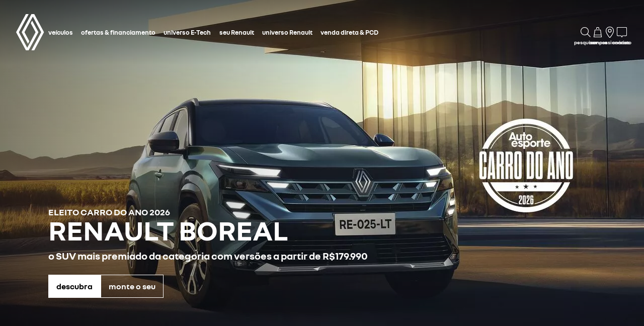

--- FILE ---
content_type: text/html; charset=utf-8
request_url: https://www.renault.com.br/?ccbm=63&ccus=1448294980464
body_size: 50911
content:
<!DOCTYPE html>
    <html lang="pt-BR" data-block-scroll="false">
      <head>
        <title data-react-helmet="true">Renault Brasil -  Carros 0Km, Utilitários e SUVs</title>
        <meta data-react-helmet="true" name="charset" content="utf-8"/><meta data-react-helmet="true" name="viewport" content="width=device-width, initial-scale=1"/><meta data-react-helmet="true" name="theme-color" content="#ffffff"/><meta data-react-helmet="true" name="msapplication-TileColor" content="#ffffff"/><meta data-react-helmet="true" name="msapplication-TileImage" content="/renault/ms-icon-144x144.png"/><meta data-react-helmet="true" name="description" content="Renault há mais de 25 anos fazendo da revolução na mobilidade o nosso presente. Conheça a linha completa de veículos 0Km, Utilitários e SUVs.
"/><meta data-react-helmet="true" name="robots" content="index,follow"/>
        <link rel="preconnect" href="https://cdn.group.renault.com" />
        <link rel="preconnect" href="https://www.googletagmanager.com" />
        <link rel="preconnect" href="https://www.google-analytics.com" />
        <link data-react-helmet="true" rel="apple-touch-icon" sizes="57x57" href="/renault/apple-icon-57x57.png?ck=8"/><link data-react-helmet="true" rel="apple-touch-icon" sizes="60x60" href="/renault/apple-icon-60x60.png?ck=8"/><link data-react-helmet="true" rel="apple-touch-icon" sizes="72x72" href="/renault/apple-icon-72x72.png?ck=8"/><link data-react-helmet="true" rel="apple-touch-icon" sizes="76x76" href="/renault/apple-icon-76x76.png?ck=8"/><link data-react-helmet="true" rel="apple-touch-icon" sizes="114x114" href="/renault/apple-icon-114x114.png?ck=8"/><link data-react-helmet="true" rel="apple-touch-icon" sizes="120x120" href="/renault/apple-icon-120x120.png?ck=8"/><link data-react-helmet="true" rel="apple-touch-icon" sizes="144x144" href="/renault/apple-icon-144x144.png?ck=8"/><link data-react-helmet="true" rel="apple-touch-icon" sizes="152x152" href="/renault/apple-icon-152x152.png?ck=8"/><link data-react-helmet="true" rel="apple-touch-icon" sizes="180x180" href="/renault/apple-icon-180x180.png?ck=8"/><link data-react-helmet="true" rel="icon" type="image/png" sizes="192x192" href="/renault/android-icon-192x192.png?ck=8"/><link data-react-helmet="true" rel="icon" type="image/png" href="/renault/favicon-16x16.png?ck=8" sizes="16x16"/><link data-react-helmet="true" rel="icon" type="image/png" href="/renault/favicon-32x32.png?ck=8" sizes="32x32"/><link data-react-helmet="true" rel="icon" type="image/png" href="/renault/favicon-96x96.png?ck=8" sizes="96x96"/><link data-react-helmet="true" rel="canonical" href="https://www.renault.com.br/"/><link data-react-helmet="true" rel="alternate" hreflang="pt-br" href="https://www.renault.com.br/"/><link data-react-helmet="true" rel="alternate" hreflang="pt-pt" href="https://www.renault.pt/"/><link data-react-helmet="true" rel="preload" as="image" href="https://cdn.group.renault.com/ren/br/renault-new-cars/product-plans/2025/boreal/carro-do-ano/renault-boreal-header-mobile.jpg.ximg.xsmall.webp/b659341043.webp" imageSrcSet="https://cdn.group.renault.com/ren/br/renault-new-cars/product-plans/2025/boreal/carro-do-ano/renault-boreal-header-mobile.jpg.ximg.xsmall.webp/b659341043.webp 1x, https://cdn.group.renault.com/ren/br/renault-new-cars/product-plans/2025/boreal/carro-do-ano/renault-boreal-header-mobile.jpg.ximg.xsmallx2.webp/b659341043.webp 2x" media="(max-width: 375px)" type="image/webp"/><link data-react-helmet="true" rel="preload" as="image" href="https://cdn.group.renault.com/ren/br/renault-new-cars/product-plans/2025/boreal/carro-do-ano/renault-boreal-header-mobile.jpg.ximg.small.webp/b659341043.webp" imageSrcSet="https://cdn.group.renault.com/ren/br/renault-new-cars/product-plans/2025/boreal/carro-do-ano/renault-boreal-header-mobile.jpg.ximg.small.webp/b659341043.webp 1x, https://cdn.group.renault.com/ren/br/renault-new-cars/product-plans/2025/boreal/carro-do-ano/renault-boreal-header-mobile.jpg.ximg.smallx2.webp/b659341043.webp 2x" media="(min-width: 376px) and (max-width: 640px)" type="image/webp"/>
        <link rel="preload" href="/vendor/supportDetect-2025-02-17.js"  as="script"  >
<link rel="preload" href="/client/NouvelR-KR-Regular-a88f9cb1a35914d2.woff2" type="font/woff2" as="font" crossorigin="anonymous" >
<link rel="preload" href="/client/NouvelR-Bold-AH-1c5ca002c4ab8beb.woff2" type="font/woff2" as="font" crossorigin="anonymous" >
<link rel="preload" href="/client/NouvelR-Regular-LGC-a16ae2e90e338984.woff2" type="font/woff2" as="font" crossorigin="anonymous" >
<link rel="preload" href="/client/NouvelR-Regular-AH-a6ef79cbe0c9af2e.woff2" type="font/woff2" as="font" crossorigin="anonymous" >
<link rel="preload" href="/client/NouvelR-Bold-LGC-945284fbabdd732c.woff2" type="font/woff2" as="font" crossorigin="anonymous" >
<link rel="preload" href="/client/NouvelR-KR-Bold-b96e04ab4c4e2e9a.woff2" type="font/woff2" as="font" crossorigin="anonymous" >
<link rel="preload" href="/client/r-main-ca68d5499ab9492f.js"  as="script"  >
<link rel="preload" href="/client/r-main-11da371f7151a543.js"  as="script"  >
<link rel="preload" href="/client/r-renault-header-v2-a80404a19bbc05d7.js"  as="script"  >
<link rel="preload" href="/client/r-vehicle-range-cards-8b52d0c154d8f918.js"  as="script"  >
<link rel="preload" href="/client/r-one-ui-layout-tooltip-c6ffae46dfb00f1e.js"  as="script"  >
<link rel="preload" href="/client/r-content-with-links-4c1c58be6db4200c.js"  as="script"  >
<link rel="preload" href="/client/r-slider-transition-ec727e750e410694.js"  as="script"  >
<link rel="preload" href="/client/r-hero-editorial-54ff52c1a16e086e.js"  as="script"  >
<link rel="preload" href="/client/r-horizontal-cta-bar-f3d13120df611e04.js"  as="script"  >
<link rel="preload" href="/client/r-promo-cards-42a6dfa421066904.js"  as="script"  >
<link rel="preload" href="/client/r-promo-card-e0c6e5b97137f7b7.js"  as="script"  >
<link rel="preload" href="/client/r-newsletter-push-4c3a57c6b885f069.js"  as="script"  >
<link rel="preload" href="/client/r-pp-accordion-intro-0c3496ef121ec247.js"  as="script"  >
<link rel="preload" href="/client/r-one-ui-anim-motion-d8cae6ee462bcec6.js"  as="script"  >
<link rel="preload" href="/client/r-services-cards-5bff8325e9cf741d.js"  as="script"  >
<link rel="preload" href="/client/r-new-feature-promo-652a17bc13dd58f1.js"  as="script"  >
<link rel="preload" href="/client/r-comp27v0A-196698209a63ae9d.js"  as="script"  >
<link rel="preload" href="/client/r-legal-028a0e42d18d513c.js"  as="script"  >
<link rel="preload" href="/client/r-pre-footer-ae0b0179ff895686.js"  as="script"  >
<link rel="preload" href="/client/r-footer-44cace9a65ee1811.js"  as="script"  >
<link rel="preload" href="/client/r-renault-legalfooter-5e9c89d32e49beb9.js"  as="script"  >
<link rel="preload" href="/client/r-cookie-one-trust-10bb4df2a454d172.js"  as="script"  >
        
        <link href="/client/r-renault-745f67bcab85b423.css" media="screen, projection, print" rel="stylesheet" type="text/css" />
<link href="/client/r-renault-header-v2-845aeb7f8750069a.css" media="screen, projection, print" rel="stylesheet" type="text/css" />
<link href="/client/r-vehicle-range-cards-2bbeac3756e5e13d.css" media="screen, projection, print" rel="stylesheet" type="text/css" />
<link href="/client/r-one-ui-layout-tooltip-25e0108454711ada.css" media="screen, projection, print" rel="stylesheet" type="text/css" />
<link href="/client/r-content-with-links-47015bba23b824db.css" media="screen, projection, print" rel="stylesheet" type="text/css" />
<link href="/client/r-slider-transition-2f31c11eaa823c70.css" media="screen, projection, print" rel="stylesheet" type="text/css" />
<link href="/client/r-hero-editorial-bc545d9cf724b563.css" media="screen, projection, print" rel="stylesheet" type="text/css" />
<link href="/client/r-horizontal-cta-bar-4a0ef229097eb43d.css" media="screen, projection, print" rel="stylesheet" type="text/css" />
<link href="/client/r-promo-cards-9ef95df3a0ae644d.css" media="screen, projection, print" rel="stylesheet" type="text/css" />
<link href="/client/r-promo-card-a8af40a1a4e87fbf.css" media="screen, projection, print" rel="stylesheet" type="text/css" />
<link href="/client/r-newsletter-push-7f7d0cc76a104c7a.css" media="screen, projection, print" rel="stylesheet" type="text/css" />
<link href="/client/r-pp-accordion-intro-5b129c373f86616b.css" media="screen, projection, print" rel="stylesheet" type="text/css" />
<link href="/client/r-services-cards-f967063897777c4f.css" media="screen, projection, print" rel="stylesheet" type="text/css" />
<link href="/client/r-new-feature-promo-21ede7354bccbe67.css" media="screen, projection, print" rel="stylesheet" type="text/css" />
<link href="/client/r-comp27v0A-ed21fddbfc9c9704.css" media="screen, projection, print" rel="stylesheet" type="text/css" />
<link href="/client/r-legal-735f5903d7cf836c.css" media="screen, projection, print" rel="stylesheet" type="text/css" />
<link href="/client/r-pre-footer-b1522b8e3f5e34b1.css" media="screen, projection, print" rel="stylesheet" type="text/css" />
<link href="/client/r-footer-fe3faf83d6ba689f.css" media="screen, projection, print" rel="stylesheet" type="text/css" />
<link href="/client/r-renault-legalfooter-25c3f7a6778cf293.css" media="screen, projection, print" rel="stylesheet" type="text/css" />
<link href="/client/r-cookie-one-trust-391d9b6e9fa8962e.css" media="screen, projection, print" rel="stylesheet" type="text/css" />
        
        
        <script data-react-helmet="true" type="application/ld+json">{"@context":"http://schema.org","@type":"BreadcrumbList","itemListElement":[{"@type":"ListItem","position":1,"item":{"@id":"https://www.renault.com.br/","name":"Renault Brasil - Home"}}]}</script><script data-react-helmet="true" type="application/ld+json">{"@context":"http://schema.org","@type":"Organization","@id":"https://www.renault.com.br#organization","url":"https://www.renault.com.br","name":"renault","sameAs":[]}</script>
        <link rel="manifest" href="/renault/manifest.json">
        
  <script type='text/javascript'>
      window.ccLayer = window.ccLayer || [];
      var dataLayer = window.dataLayer = window.dataLayer || [];
      var firstPush = {"languageCode":"pt","countryCode":"BR","brand":"renault","gtmServer":"OFFICIAL_GTM_SERVER","ccParameters":{"design":"","legal":"","position":"bottom","solution":"one"},"businessType":"transverse","mboxActivated":"no","pageName":"homepage","pageType":"homepage"};
      dataLayer.push(firstPush);
      dataLayer.push({event: '55experience_pageChange'});
      
    </script>
        <style>
          :root {
            --model-color-id: unset ;
          }
        </style>
      </head>
      <body class="Product_renault">

        <div id='app'><div class="Main"><div class="MainContainer"><div class="Page" id="Page"><div class="ContentZone ContentZone__menu"><div class="MainHeaderV2__sentinel"></div><div class="MainHeaderV2 is-overlapping"><nav class="MainHeaderV2__nav"><a title="Renault" class="MainHeaderV2__logoLink" data-track="click" data-track-button-text="logo-renault-header" data-track-destination="/" data-track-location-in-page="primary-nav" data-track-event="navigationClick" href="/" data-discover="true"><svg xmlns="http://www.w3.org/2000/svg" viewBox="0 0 66 86" class="MainHeaderV2__logo is-renault" title="Renault"><path d="m52.3 43-23 43H23L0 43 22.9 0h6.5L6.5 43l19.6 36.9L45.7 43 34.3 21.5l3.3-6.1zM42.5 0h-6.6L13.1 43l14.7 27.6 3.2-6.1L19.6 43 39.2 6l19.6 37-22.9 43h6.6l22.8-43z"></path></svg></a><div class="MainHeaderV2__menu"><div class="MainHeaderV2__close"><button class="MainHeaderV2__button is-close" type="button" title=""><svg xmlns="http://www.w3.org/2000/svg" viewBox="0 0 24 24" class="MainHeaderV2__buttonIcon"><path d="m12.85 12 9.075 9.075-.85.85L12 12.85l-9.075 9.075-.85-.85L11.15 12 2.075 2.925l.85-.85L12 11.15l9.075-9.075.85.85z"></path></svg><span class="MainHeaderV2__buttonLabel">fechar</span></button></div><div class="MainHeaderV2__wrapper"><div class="MainHeaderV2__primaryLinks"><ul class="MainHeaderV2__linkList"><li class="MainHeaderV2__linkItem"><button class="MainHeaderV2__link" type="button" title="" data-track="click" data-track-event="toggle" data-track-toggle-type="menu_main_entry" data-track-toggle-value="veículos">veículos<!-- --> <svg xmlns="http://www.w3.org/2000/svg" viewBox="0 0 24 24" class="MainHeaderV2__chevronIcon"><path fill-rule="evenodd" d="m5.85 1.95 12.6 9.45v1.2l-12.6 9.45-.9-1.2L16.75 12 4.95 3.15z" clip-rule="evenodd"></path></svg></button><div class="MainHeaderV2__megaDropDown"><div class="MainHeaderV2__megaDropDownHeader"><button type="button" class="MainHeaderV2__backCta"><svg xmlns="http://www.w3.org/2000/svg" viewBox="0 0 24 24" class="MainHeaderV2__backCtaIcon"><path fill-rule="evenodd" d="M19.05 3.15 7.25 12l11.8 8.85-.9 1.2-12.6-9.45v-1.2l12.6-9.45z" clip-rule="evenodd"></path></svg>voltar</button><div class="MainHeaderV2__close2"><button class="MainHeaderV2__button is-close" type="button" title=""><svg xmlns="http://www.w3.org/2000/svg" viewBox="0 0 24 24" class="MainHeaderV2__buttonIcon"><path d="m12.85 12 9.075 9.075-.85.85L12 12.85l-9.075 9.075-.85-.85L11.15 12 2.075 2.925l.85-.85L12 11.15l9.075-9.075.85.85z"></path></svg><span class="MainHeaderV2__buttonLabel">fechar</span></button></div><button class="MainHeaderV2__closeMegaDropDown" type="button" title=""><svg xmlns="http://www.w3.org/2000/svg" viewBox="0 0 24 24" class="MainHeaderV2__buttonIcon"><path d="m12.85 12 9.075 9.075-.85.85L12 12.85l-9.075 9.075-.85-.85L11.15 12 2.075 2.925l.85-.85L12 11.15l9.075-9.075.85.85z"></path></svg><span class="MainHeaderV2__closeLabel">fechar</span></button></div><div class="MainHeaderV2__megaDropDownContent"><div class="EditorialContentZone"><div class="VehicleRangeCards"><div class="VehicleRangeCards__sidebar"><div class="VehicleRangeCards__filters is-sticky"><div class="Accordion is-medium" role="presentation"><button class="Accordion__trigger" type="button" aria-expanded="false"><div class="VehicleRangeCards__filtersTitle">filtrar</div></button><div class="Accordion__content is-hidden" role="region" inert=""><div class="Accordion__wrapper"><div class="RangeFiltersContent"><div class="RangeFiltersContent__category"><span class="RangeFiltersContent__label">categoria</span><span class="Tooltip__trigger" role="button" tabindex="0"><svg xmlns="http://www.w3.org/2000/svg" viewBox="0 0 24 24" style="--InfoIcon-size-default:14px;--InfoIcon-size-medium:14px;--InfoIcon-size-large:14px" class="InfoIcon"><path fill-rule="evenodd" d="M12 2.65a9.35 9.35 0 1 0 9.304 8.414.65.65 0 1 1 1.294-.128q.051.525.052 1.064c0 5.882-4.768 10.65-10.65 10.65S1.35 17.882 1.35 12 6.118 1.35 12 1.35c.918 0 1.81.116 2.662.336a.65.65 0 1 1-.324 1.259A9.4 9.4 0 0 0 12 2.65" clip-rule="evenodd"></path><path d="M12.8 7.3a.8.8 0 1 1-1.6 0 .8.8 0 0 1 1.6 0"></path><path fill-rule="evenodd" d="M12 9.25a.75.75 0 0 1 .75.75v7a.75.75 0 0 1-1.5 0v-7a.75.75 0 0 1 .75-.75" clip-rule="evenodd"></path></svg></span></div><div class="RadioGroupButton" role="radiogroup"><div class="RadioGroupButton__item"><div class="RadioGroupButton__tick"><div class="Indicator is-tick"><div class="Indicator__status"></div></div></div><div class="RadioGroupButton__button"><input type="radio" class="RadioGroupButton__input" id="category-radio-personal-cars" tabindex="0" name="category-radio" checked="" value="personal-cars"/><label for="category-radio-personal-cars" class="RadioGroupButton__label"><span class="RadioGroupButton__textContainer">veículos de passeio</span></label></div></div><div class="RadioGroupButton__item"><div class="RadioGroupButton__button"><input type="radio" class="RadioGroupButton__input" id="category-radio-vans" tabindex="0" name="category-radio" value="vans"/><label for="category-radio-vans" class="RadioGroupButton__label"><span class="RadioGroupButton__textContainer">veículos utilitários</span></label></div></div></div><div class="RangeFiltersContent__energy"><span class="RangeFiltersContent__label">motorização</span><span class="Tooltip__trigger" role="button" tabindex="0"><svg xmlns="http://www.w3.org/2000/svg" viewBox="0 0 24 24" style="--InfoIcon-size-default:14px;--InfoIcon-size-medium:14px;--InfoIcon-size-large:14px" class="InfoIcon"><path fill-rule="evenodd" d="M12 2.65a9.35 9.35 0 1 0 9.304 8.414.65.65 0 1 1 1.294-.128q.051.525.052 1.064c0 5.882-4.768 10.65-10.65 10.65S1.35 17.882 1.35 12 6.118 1.35 12 1.35c.918 0 1.81.116 2.662.336a.65.65 0 1 1-.324 1.259A9.4 9.4 0 0 0 12 2.65" clip-rule="evenodd"></path><path d="M12.8 7.3a.8.8 0 1 1-1.6 0 .8.8 0 0 1 1.6 0"></path><path fill-rule="evenodd" d="M12 9.25a.75.75 0 0 1 .75.75v7a.75.75 0 0 1-1.5 0v-7a.75.75 0 0 1 .75-.75" clip-rule="evenodd"></path></svg></span></div><div class="RadioGroupButton" role="radiogroup"><button class="RangeFiltersContent__energyButton" type="button" title=""><div class="RadioGroupButton__item"><div class="RadioGroupButton__button"><input type="radio" class="RadioGroupButton__input" id="energy-radio-flexFuel" tabindex="0" name="energy-radio" value="flexFuel"/><label for="energy-radio-flexFuel" class="RadioGroupButton__label"><span class="RadioGroupButton__textContainer">flex</span></label></div></div></button><button class="RangeFiltersContent__energyButton" type="button" title=""><div class="RadioGroupButton__item"><div class="RadioGroupButton__button"><input type="radio" class="RadioGroupButton__input" id="energy-radio-electric" tabindex="0" name="energy-radio" value="electric"/><label for="energy-radio-electric" class="RadioGroupButton__label"><span class="RadioGroupButton__textContainer">100% elétrico</span></label></div></div></button></div></div></div></div></div></div><div class="VehicleRangeCards__shortcuts"><a title="" class="VehicleRangeCards__shortcutLink" data-track-event="navigationClick" data-track-button-text="compare modelos" data-track="click" data-track-destination="/comparador-modelo.html?rangeId=personal-cars" data-track-location-in-page="vehicle_range_quick_actions" href="/comparador-modelo.html?rangeId=personal-cars" target="_blank" data-discover="true"><svg xmlns="http://www.w3.org/2000/svg" viewBox="0 0 24 24" class="VehicleRangeCards__iconSvg"><path d="M10.016 11.21c-.23-.995-1.055-1.59-1.715-1.59H3.896c-1.02 0-1.43 1.065-1.57 1.44l-.215.645H1.016v.965l.395.21c-.24.3-.395.68-.395 1.095v3.075c0 .54.44.98.98.98h.945c.5 0 .915-.38.975-.87h4.37c.055.49.47.87.975.87h.95c.54 0 .98-.44.98-.98v-3.075c0-.41-.145-.785-.385-1.085l.05-.025.335-.195v-.975h-1.03l-.13-.49zm-6.565.25c.09-.24.27-.645.44-.645h4.405c.085.005.44.195.555.685l.2.73H3.196l.26-.77zm6.525 5.37h-.51v-.87h-6.74v.87H2.21v-2.855c0-.3.23-.54.51-.54h6.745c.285 0 .51.245.51.54v2.855zm-6.04-2.125a.587.587 0 0 1-.59.585.587.587 0 0 1-.59-.585c0-.325.265-.585.59-.585s.59.26.59.585m5.49 0a.587.587 0 0 1-.59.585.587.587 0 0 1-.59-.585c0-.325.265-.585.59-.585s.59.26.59.585m4.54-4.015h4.37c.055.49.47.87.975.87h.95c.54 0 .98-.44.98-.98V7.505c0-.41-.145-.785-.385-1.085l.05-.025.335-.195v-.975h-1.03l-.135-.49c-.23-.995-1.055-1.59-1.715-1.59h-4.41c-1.02 0-1.43 1.065-1.57 1.44l-.215.645H11.07v.965l.395.21c-.24.3-.395.68-.395 1.095v3.075c0 .54.44.98.98.98h.945c.5 0 .915-.38.975-.87zm-.455-5.7c.09-.24.27-.645.44-.645h4.405c.085.005.44.19.555.685l.2.73h-5.855l.26-.77zm-.735 5.37h-.505V7.505c0-.3.23-.54.51-.54h6.745c.285 0 .51.245.51.54v2.855h-.51v-.87H12.78v.87h-.005zM14 8.235a.587.587 0 0 1-.59.585.587.587 0 0 1-.59-.585c0-.325.265-.585.59-.585s.59.26.59.585m5.49 0a.587.587 0 0 1-.59.585.587.587 0 0 1-.59-.585c0-.325.265-.585.59-.585s.59.26.59.585m-3.65 9.21a.587.587 0 0 1-.59.585.587.587 0 0 1-.59-.585c0-.325.265-.585.59-.585s.59.26.59.585m5.49 0a.587.587 0 0 1-.59.585.587.587 0 0 1-.59-.585c0-.325.265-.585.59-.585s.59.26.59.585m1.75-2.035v-.975h-1.03l-.135-.49c-.23-.995-1.055-1.59-1.715-1.59h-4.41c-1.02 0-1.43 1.065-1.57 1.44l-.215.645H12.91v.965l.39.21c-.24.3-.39.68-.39 1.095v3.075c0 .54.44.98.98.98h.945c.5 0 .915-.38.975-.865h4.37c.055.49.47.865.975.865h.95c.54 0 .98-.44.98-.98V16.71c0-.41-.145-.785-.385-1.085l.05-.025.335-.195zm-7.725-1.21c.09-.24.27-.645.44-.645H20.2c.085.005.44.19.555.685l.2.73H15.1l.26-.77zm6.525 5.37h-.51v-.865h-6.75v.865h-.515v-2.855c0-.3.23-.54.51-.54h6.745c.285 0 .51.245.51.54v2.855z"></path></svg>compare modelos</a><a title="" class="VehicleRangeCards__shortcutLink" data-track-event="navigationClick" data-track-button-text="descubra nossas ofertas" data-track="click" data-track-destination="/ofertas.html" data-track-location-in-page="vehicle_range_quick_actions" href="/ofertas.html" target="_blank" data-discover="true"><svg xmlns="http://www.w3.org/2000/svg" viewBox="0 0 24 24" class="VehicleRangeCards__iconSvg"><path d="M18.1 7.65v1.2h-3v-1.2h.9v-1.3h-.885v-1.2H17.1v.1h.1v2.4zm-.9-3.9H16v1h1.2z"></path><path fill-rule="evenodd" d="M19.845 1.9h-6.5A1.045 1.045 0 0 0 12.3 2.95v6.5a1.045 1.045 0 0 0 1.05 1.05h1.5l.78.86.21.195h.535l.935-1.055h2.535a1.05 1.05 0 0 0 1.045-1.045V2.95a1.05 1.05 0 0 0-1.045-1.05M16.77 9.285h2.92V3.1H13.5v6.185h1.885l.705.775z" clip-rule="evenodd"></path><path d="M6.69 15.72a1.245 1.245 0 0 1-1.285 1.205 1.205 1.205 0 1 1 0-2.405 1.245 1.245 0 0 1 1.285 1.2m11.209 1.24a1.29 1.29 0 0 0 .746-1.24 1.25 1.25 0 0 0-1.29-1.22 1.29 1.29 0 1 0 .544 2.46"></path><path fill-rule="evenodd" d="M17.575 11.37h3.235v1.245L19.575 13a2.79 2.79 0 0 1 1.225 2.29v5.76c0 .58-.47 1.05-1.05 1.05h-2.63a.88.88 0 0 1-.88-.88V20H6.5v1.225a.885.885 0 0 1-.88.875H3a1.05 1.05 0 0 1-1.04-1.05v-5.775c0-.923.456-1.786 1.22-2.305l-1.25-.39v-1.225h2.12l.45-1.24A2.83 2.83 0 0 1 7.15 8.3h4.11v1.2H7.14a1.625 1.625 0 0 0-1.5 1.04L4.9 12.5h13.02zM19.6 20.9v-5.61A1.585 1.585 0 0 0 18 13.7H4.75a1.59 1.59 0 0 0-1.59 1.59v5.61h2.165v-2.1H17.44v2.1z" clip-rule="evenodd"></path></svg>descubra nossas ofertas</a></div></div><div class="VehicleRangeCards__cards"><div class="VehicleModelCard"><div class="VehicleModelCard__close"><button class="" type="button" title=""><svg xmlns="http://www.w3.org/2000/svg" viewBox="0 0 24 24" class="VehicleModelCard__closeIcon"><path d="m12.85 12 9.075 9.075-.85.85L12 12.85l-9.075 9.075-.85-.85L11.15 12 2.075 2.925l.85-.85L12 11.15l9.075-9.075.85.85z"></path></svg><div class="VehicleModelCard__closeLabel">fechar</div></button></div><div class="VehicleModelCard__modelName_price">KWID<div class="ModelStartingPrice"><div class="ModelStartingPrice__price"><span class="ModelStartingPrice__priceWrapper"><span class="NormalizedPrice is-small">a partir de <!-- -->R$ 78.690,00<span class="ModelStartingPrice__SvgIconInfo"><button class="DisclaimerTooltip__cta" type="button"><svg xmlns="http://www.w3.org/2000/svg" viewBox="0 0 24 24" style="--InfoIcon-size-default:14px;--InfoIcon-size-medium:14px;--InfoIcon-size-large:14px" class="InfoIcon"><path fill-rule="evenodd" d="M12 2.65a9.35 9.35 0 1 0 9.304 8.414.65.65 0 1 1 1.294-.128q.051.525.052 1.064c0 5.882-4.768 10.65-10.65 10.65S1.35 17.882 1.35 12 6.118 1.35 12 1.35c.918 0 1.81.116 2.662.336a.65.65 0 1 1-.324 1.259A9.4 9.4 0 0 0 12 2.65" clip-rule="evenodd"></path><path d="M12.8 7.3a.8.8 0 1 1-1.6 0 .8.8 0 0 1 1.6 0"></path><path fill-rule="evenodd" d="M12 9.25a.75.75 0 0 1 .75.75v7a.75.75 0 0 1-1.5 0v-7a.75.75 0 0 1 .75-.75" clip-rule="evenodd"></path></svg></button></span></span></span></div><div class="EnvironmentalData is-horizontal"></div></div></div><figure class="VehicleModelCard__image"><picture class="PictureElement Image" style="--image-default-aspect-ratio:4/3;--image-medium-aspect-ratio:4/3;--image-large-aspect-ratio:4/3;--image-default-width:100%;--image-medium-width:100%;--image-large-width:100%;--image-default-height:auto;--image-medium-height:auto;--image-large-height:auto;--image-object-fit:contain"><source srcSet="/agg/vn/unique/ONE_DACIA_PP_XLARGE_DENSITY2/r_brandSite_carPicker_1.png?uri=https%3A%2F%2Fbr.co.rplug.renault.com%2Fproduct%2Fmodel%2FBB1%2Fkwid%2Fc%2FA-ENS_0MDL2P1SERIELIM4_-TEKNG" media="(min-width: 641px)"/><source srcSet="/agg/vn/unique/ONE_DACIA_PP_LARGE_DENSITY1/r_brandSite_carPicker_1.png?uri=https%3A%2F%2Fbr.co.rplug.renault.com%2Fproduct%2Fmodel%2FBB1%2Fkwid%2Fc%2FA-ENS_0MDL2P1SERIELIM4_-TEKNG, /agg/vn/unique/ONE_DACIA_PP_LARGE_DENSITY2/r_brandSite_carPicker_1.png?uri=https%3A%2F%2Fbr.co.rplug.renault.com%2Fproduct%2Fmodel%2FBB1%2Fkwid%2Fc%2FA-ENS_0MDL2P1SERIELIM4_-TEKNG 2x"/><img src="/agg/vn/unique/ONE_DACIA_PP_LARGE_DENSITY1/r_brandSite_carPicker_1.png?uri=https%3A%2F%2Fbr.co.rplug.renault.com%2Fproduct%2Fmodel%2FBB1%2Fkwid%2Fc%2FA-ENS_0MDL2P1SERIELIM4_-TEKNG" alt="KWID" class="PictureElement__imgDefault" loading="lazy"/><noscript><img src="/agg/vn/unique/ONE_DACIA_PP_LARGE_DENSITY1/r_brandSite_carPicker_1.png?uri=https%3A%2F%2Fbr.co.rplug.renault.com%2Fproduct%2Fmodel%2FBB1%2Fkwid%2Fc%2FA-ENS_0MDL2P1SERIELIM4_-TEKNG" alt="KWID" /></noscript></picture></figure><div class="VehicleModelCard__tagsList"><span class="EnergyBadgeList__text">flex</span></div><div class="VehicleModelCard__ctas"><div class="VehicleModelCard__specs"></div><a title="" class="VehicleModelCard__ctaPrimaryCustom" data-track-event="navigationClick" data-track-button-text="descubra " data-track="click" data-track-destination="/veiculos-de-passeio/kwid.html" data-track-location-in-page="vehicle_range_models" href="/veiculos-de-passeio/kwid.html" data-discover="true">descubra </a><div class="VehicleModelCard__ctasContainer"><a title="" class="VehicleModelCard__cta" data-track-event="navigationClick" data-track-button-text="configure" data-track="click" data-track-destination="/veiculos-de-passeio/kwid/monte-o-seu.html" data-track-location-in-page="vehicle_range_models" href="/veiculos-de-passeio/kwid/monte-o-seu.html" data-discover="true">configure</a></div></div></div><div class="VehicleModelCard"><div class="VehicleModelCard__close"><button class="" type="button" title=""><svg xmlns="http://www.w3.org/2000/svg" viewBox="0 0 24 24" class="VehicleModelCard__closeIcon"><path d="m12.85 12 9.075 9.075-.85.85L12 12.85l-9.075 9.075-.85-.85L11.15 12 2.075 2.925l.85-.85L12 11.15l9.075-9.075.85.85z"></path></svg><div class="VehicleModelCard__closeLabel">fechar</div></button></div><div class="VehicleModelCard__modelName_price">KWID E-TECH <div class="ModelStartingPrice"><div class="ModelStartingPrice__price"><span class="ModelStartingPrice__priceWrapper"><span class="NormalizedPrice is-small">a partir de <!-- -->R$ 99.990,00<span class="ModelStartingPrice__SvgIconInfo"><button class="DisclaimerTooltip__cta" type="button"><svg xmlns="http://www.w3.org/2000/svg" viewBox="0 0 24 24" style="--InfoIcon-size-default:14px;--InfoIcon-size-medium:14px;--InfoIcon-size-large:14px" class="InfoIcon"><path fill-rule="evenodd" d="M12 2.65a9.35 9.35 0 1 0 9.304 8.414.65.65 0 1 1 1.294-.128q.051.525.052 1.064c0 5.882-4.768 10.65-10.65 10.65S1.35 17.882 1.35 12 6.118 1.35 12 1.35c.918 0 1.81.116 2.662.336a.65.65 0 1 1-.324 1.259A9.4 9.4 0 0 0 12 2.65" clip-rule="evenodd"></path><path d="M12.8 7.3a.8.8 0 1 1-1.6 0 .8.8 0 0 1 1.6 0"></path><path fill-rule="evenodd" d="M12 9.25a.75.75 0 0 1 .75.75v7a.75.75 0 0 1-1.5 0v-7a.75.75 0 0 1 .75-.75" clip-rule="evenodd"></path></svg></button></span></span></span></div><div class="EnvironmentalData is-horizontal"></div></div></div><figure class="VehicleModelCard__image"><picture class="PictureElement Image" style="--image-default-aspect-ratio:4/3;--image-medium-aspect-ratio:4/3;--image-large-aspect-ratio:4/3;--image-default-width:100%;--image-medium-width:100%;--image-large-width:100%;--image-default-height:auto;--image-medium-height:auto;--image-large-height:auto;--image-object-fit:contain"><source srcSet="/agg/vn/unique/ONE_DACIA_PP_XLARGE_DENSITY2/r_brandSite_carPicker_1.png?uri=https%3A%2F%2Fbr.co.rplug.renault.com%2Fproduct%2Fmodel%2FB1G%2Fkwid-e-tech%2Fc%2FA-ENS_0MDL2P1SERIELIM1_-TERRN" media="(min-width: 641px)"/><source srcSet="/agg/vn/unique/ONE_DACIA_PP_LARGE_DENSITY1/r_brandSite_carPicker_1.png?uri=https%3A%2F%2Fbr.co.rplug.renault.com%2Fproduct%2Fmodel%2FB1G%2Fkwid-e-tech%2Fc%2FA-ENS_0MDL2P1SERIELIM1_-TERRN, /agg/vn/unique/ONE_DACIA_PP_LARGE_DENSITY2/r_brandSite_carPicker_1.png?uri=https%3A%2F%2Fbr.co.rplug.renault.com%2Fproduct%2Fmodel%2FB1G%2Fkwid-e-tech%2Fc%2FA-ENS_0MDL2P1SERIELIM1_-TERRN 2x"/><img src="/agg/vn/unique/ONE_DACIA_PP_LARGE_DENSITY1/r_brandSite_carPicker_1.png?uri=https%3A%2F%2Fbr.co.rplug.renault.com%2Fproduct%2Fmodel%2FB1G%2Fkwid-e-tech%2Fc%2FA-ENS_0MDL2P1SERIELIM1_-TERRN" alt="KWID E-TECH " class="PictureElement__imgDefault" loading="lazy"/><noscript><img src="/agg/vn/unique/ONE_DACIA_PP_LARGE_DENSITY1/r_brandSite_carPicker_1.png?uri=https%3A%2F%2Fbr.co.rplug.renault.com%2Fproduct%2Fmodel%2FB1G%2Fkwid-e-tech%2Fc%2FA-ENS_0MDL2P1SERIELIM1_-TERRN" alt="KWID E-TECH " /></noscript></picture></figure><div class="VehicleModelCard__tagsList"><span class="EnergyBadgeList__text is-ev">100% elétrico</span></div><div class="VehicleModelCard__ctas"><div class="VehicleModelCard__specs"></div><a title="" class="VehicleModelCard__ctaPrimaryCustom" data-track-event="navigationClick" data-track-button-text="descubra " data-track="click" data-track-destination="/veiculos-eletricos/kwid-e-tech.html" data-track-location-in-page="vehicle_range_models" href="/veiculos-eletricos/kwid-e-tech.html" data-discover="true">descubra </a><div class="VehicleModelCard__ctasContainer"><a title="" class="VehicleModelCard__cta" data-track-event="navigationClick" data-track-button-text="configure" data-track="click" data-track-destination="/veiculos-eletricos/kwid-e-tech/monte-o-seu.html" data-track-location-in-page="vehicle_range_models" href="/veiculos-eletricos/kwid-e-tech/monte-o-seu.html" data-discover="true">configure</a></div></div></div><div class="VehicleModelCard"><div class="VehicleModelCard__close"><button class="" type="button" title=""><svg xmlns="http://www.w3.org/2000/svg" viewBox="0 0 24 24" class="VehicleModelCard__closeIcon"><path d="m12.85 12 9.075 9.075-.85.85L12 12.85l-9.075 9.075-.85-.85L11.15 12 2.075 2.925l.85-.85L12 11.15l9.075-9.075.85.85z"></path></svg><div class="VehicleModelCard__closeLabel">fechar</div></button></div><div class="VehicleModelCard__modelName_price">KARDIAN<div class="ModelStartingPrice"><div class="ModelStartingPrice__price"><span class="ModelStartingPrice__priceWrapper"><span class="NormalizedPrice is-small">a partir de <!-- -->R$ 113.690,00<span class="ModelStartingPrice__SvgIconInfo"><button class="DisclaimerTooltip__cta" type="button"><svg xmlns="http://www.w3.org/2000/svg" viewBox="0 0 24 24" style="--InfoIcon-size-default:14px;--InfoIcon-size-medium:14px;--InfoIcon-size-large:14px" class="InfoIcon"><path fill-rule="evenodd" d="M12 2.65a9.35 9.35 0 1 0 9.304 8.414.65.65 0 1 1 1.294-.128q.051.525.052 1.064c0 5.882-4.768 10.65-10.65 10.65S1.35 17.882 1.35 12 6.118 1.35 12 1.35c.918 0 1.81.116 2.662.336a.65.65 0 1 1-.324 1.259A9.4 9.4 0 0 0 12 2.65" clip-rule="evenodd"></path><path d="M12.8 7.3a.8.8 0 1 1-1.6 0 .8.8 0 0 1 1.6 0"></path><path fill-rule="evenodd" d="M12 9.25a.75.75 0 0 1 .75.75v7a.75.75 0 0 1-1.5 0v-7a.75.75 0 0 1 .75-.75" clip-rule="evenodd"></path></svg></button></span></span></span></div><div class="EnvironmentalData is-horizontal"></div></div></div><figure class="VehicleModelCard__image"><picture class="PictureElement Image" style="--image-default-aspect-ratio:4/3;--image-medium-aspect-ratio:4/3;--image-large-aspect-ratio:4/3;--image-default-width:100%;--image-medium-width:100%;--image-large-width:100%;--image-default-height:auto;--image-medium-height:auto;--image-large-height:auto;--image-object-fit:contain"><source srcSet="/agg/vn/unique/ONE_DACIA_PP_XLARGE_DENSITY2/r_brandSite_carPicker_1.png?uri=https%3A%2F%2Fbr.co.rplug.renault.com%2Fproduct%2Fmodel%2FHM1%2Fkardian%2Fc%2FA-ENS_0MDL2P1SERIESPE1_-TERQH" media="(min-width: 641px)"/><source srcSet="/agg/vn/unique/ONE_DACIA_PP_LARGE_DENSITY1/r_brandSite_carPicker_1.png?uri=https%3A%2F%2Fbr.co.rplug.renault.com%2Fproduct%2Fmodel%2FHM1%2Fkardian%2Fc%2FA-ENS_0MDL2P1SERIESPE1_-TERQH, /agg/vn/unique/ONE_DACIA_PP_LARGE_DENSITY2/r_brandSite_carPicker_1.png?uri=https%3A%2F%2Fbr.co.rplug.renault.com%2Fproduct%2Fmodel%2FHM1%2Fkardian%2Fc%2FA-ENS_0MDL2P1SERIESPE1_-TERQH 2x"/><img src="/agg/vn/unique/ONE_DACIA_PP_LARGE_DENSITY1/r_brandSite_carPicker_1.png?uri=https%3A%2F%2Fbr.co.rplug.renault.com%2Fproduct%2Fmodel%2FHM1%2Fkardian%2Fc%2FA-ENS_0MDL2P1SERIESPE1_-TERQH" alt="KARDIAN" class="PictureElement__imgDefault" loading="lazy"/><noscript><img src="/agg/vn/unique/ONE_DACIA_PP_LARGE_DENSITY1/r_brandSite_carPicker_1.png?uri=https%3A%2F%2Fbr.co.rplug.renault.com%2Fproduct%2Fmodel%2FHM1%2Fkardian%2Fc%2FA-ENS_0MDL2P1SERIESPE1_-TERQH" alt="KARDIAN" /></noscript></picture></figure><div class="VehicleModelCard__tagsList"><span class="EnergyBadgeList__text">flex</span></div><div class="VehicleModelCard__ctas"><div class="VehicleModelCard__specs"></div><a title="" class="VehicleModelCard__ctaPrimaryCustom" data-track-event="navigationClick" data-track-button-text="descubra " data-track="click" data-track-destination="/veiculos-de-passeio/kardian.html" data-track-location-in-page="vehicle_range_models" href="/veiculos-de-passeio/kardian.html" data-discover="true">descubra </a><div class="VehicleModelCard__ctasContainer"><a title="" class="VehicleModelCard__cta" data-track-event="navigationClick" data-track-button-text="configure" data-track="click" data-track-destination="/veiculos-de-passeio/kardian/monte-o-seu.html" data-track-location-in-page="vehicle_range_models" href="/veiculos-de-passeio/kardian/monte-o-seu.html" data-discover="true">configure</a></div></div></div><div class="VehicleModelCard"><div class="VehicleModelCard__close"><button class="" type="button" title=""><svg xmlns="http://www.w3.org/2000/svg" viewBox="0 0 24 24" class="VehicleModelCard__closeIcon"><path d="m12.85 12 9.075 9.075-.85.85L12 12.85l-9.075 9.075-.85-.85L11.15 12 2.075 2.925l.85-.85L12 11.15l9.075-9.075.85.85z"></path></svg><div class="VehicleModelCard__closeLabel">fechar</div></button></div><div class="VehicleModelCard__modelName_price">MEGANE<div class="ModelStartingPrice"><div class="ModelStartingPrice__price"><span class="ModelStartingPrice__priceWrapper"><span class="NormalizedPrice is-small">a partir de <!-- -->R$ 279.990,00<span class="ModelStartingPrice__SvgIconInfo"><button class="DisclaimerTooltip__cta" type="button"><svg xmlns="http://www.w3.org/2000/svg" viewBox="0 0 24 24" style="--InfoIcon-size-default:14px;--InfoIcon-size-medium:14px;--InfoIcon-size-large:14px" class="InfoIcon"><path fill-rule="evenodd" d="M12 2.65a9.35 9.35 0 1 0 9.304 8.414.65.65 0 1 1 1.294-.128q.051.525.052 1.064c0 5.882-4.768 10.65-10.65 10.65S1.35 17.882 1.35 12 6.118 1.35 12 1.35c.918 0 1.81.116 2.662.336a.65.65 0 1 1-.324 1.259A9.4 9.4 0 0 0 12 2.65" clip-rule="evenodd"></path><path d="M12.8 7.3a.8.8 0 1 1-1.6 0 .8.8 0 0 1 1.6 0"></path><path fill-rule="evenodd" d="M12 9.25a.75.75 0 0 1 .75.75v7a.75.75 0 0 1-1.5 0v-7a.75.75 0 0 1 .75-.75" clip-rule="evenodd"></path></svg></button></span></span></span></div><div class="EnvironmentalData is-horizontal"></div></div></div><figure class="VehicleModelCard__image"><picture class="PictureElement Image" style="--image-default-aspect-ratio:4/3;--image-medium-aspect-ratio:4/3;--image-large-aspect-ratio:4/3;--image-default-width:100%;--image-medium-width:100%;--image-large-width:100%;--image-default-height:auto;--image-medium-height:auto;--image-large-height:auto;--image-object-fit:contain"><source srcSet="/agg/vn/unique/ONE_DACIA_PP_XLARGE_DENSITY2/r_brandSite_carPicker_1.png?uri=https%3A%2F%2Fbr.co.rplug.renault.com%2Fproduct%2Fmodel%2FZO1%2Fmegane-e-tech%2Fc%2FA-ENS_0MDL2P1_-BIYWU" media="(min-width: 641px)"/><source srcSet="/agg/vn/unique/ONE_DACIA_PP_LARGE_DENSITY1/r_brandSite_carPicker_1.png?uri=https%3A%2F%2Fbr.co.rplug.renault.com%2Fproduct%2Fmodel%2FZO1%2Fmegane-e-tech%2Fc%2FA-ENS_0MDL2P1_-BIYWU, /agg/vn/unique/ONE_DACIA_PP_LARGE_DENSITY2/r_brandSite_carPicker_1.png?uri=https%3A%2F%2Fbr.co.rplug.renault.com%2Fproduct%2Fmodel%2FZO1%2Fmegane-e-tech%2Fc%2FA-ENS_0MDL2P1_-BIYWU 2x"/><img src="/agg/vn/unique/ONE_DACIA_PP_LARGE_DENSITY1/r_brandSite_carPicker_1.png?uri=https%3A%2F%2Fbr.co.rplug.renault.com%2Fproduct%2Fmodel%2FZO1%2Fmegane-e-tech%2Fc%2FA-ENS_0MDL2P1_-BIYWU" alt="MEGANE" class="PictureElement__imgDefault" loading="lazy"/><noscript><img src="/agg/vn/unique/ONE_DACIA_PP_LARGE_DENSITY1/r_brandSite_carPicker_1.png?uri=https%3A%2F%2Fbr.co.rplug.renault.com%2Fproduct%2Fmodel%2FZO1%2Fmegane-e-tech%2Fc%2FA-ENS_0MDL2P1_-BIYWU" alt="MEGANE" /></noscript></picture></figure><div class="VehicleModelCard__tagsList"><span class="EnergyBadgeList__text is-ev">100% elétrico</span></div><div class="VehicleModelCard__ctas"><div class="VehicleModelCard__specs"></div><a title="" class="VehicleModelCard__ctaPrimaryCustom" data-track-event="navigationClick" data-track-button-text="descubra " data-track="click" data-track-destination="/veiculos-eletricos/megane-e-tech.html" data-track-location-in-page="vehicle_range_models" href="/veiculos-eletricos/megane-e-tech.html" data-discover="true">descubra </a><div class="VehicleModelCard__ctasContainer"><a title="" class="VehicleModelCard__cta" data-track-event="navigationClick" data-track-button-text="configure" data-track="click" data-track-destination="/veiculos-eletricos/megane-e-tech/monte-o-seu.html" data-track-location-in-page="vehicle_range_models" href="/veiculos-eletricos/megane-e-tech/monte-o-seu.html" data-discover="true">configure</a></div></div></div><div class="VehicleModelCard"><div class="VehicleModelCard__close"><button class="" type="button" title=""><svg xmlns="http://www.w3.org/2000/svg" viewBox="0 0 24 24" class="VehicleModelCard__closeIcon"><path d="m12.85 12 9.075 9.075-.85.85L12 12.85l-9.075 9.075-.85-.85L11.15 12 2.075 2.925l.85-.85L12 11.15l9.075-9.075.85.85z"></path></svg><div class="VehicleModelCard__closeLabel">fechar</div></button></div><div class="VehicleModelCard__modelName_price">DUSTER<div class="ModelStartingPrice"><div class="ModelStartingPrice__price"><span class="ModelStartingPrice__priceWrapper"><span class="NormalizedPrice is-small">a partir de <!-- -->R$ 141.990,00<span class="ModelStartingPrice__SvgIconInfo"><button class="DisclaimerTooltip__cta" type="button"><svg xmlns="http://www.w3.org/2000/svg" viewBox="0 0 24 24" style="--InfoIcon-size-default:14px;--InfoIcon-size-medium:14px;--InfoIcon-size-large:14px" class="InfoIcon"><path fill-rule="evenodd" d="M12 2.65a9.35 9.35 0 1 0 9.304 8.414.65.65 0 1 1 1.294-.128q.051.525.052 1.064c0 5.882-4.768 10.65-10.65 10.65S1.35 17.882 1.35 12 6.118 1.35 12 1.35c.918 0 1.81.116 2.662.336a.65.65 0 1 1-.324 1.259A9.4 9.4 0 0 0 12 2.65" clip-rule="evenodd"></path><path d="M12.8 7.3a.8.8 0 1 1-1.6 0 .8.8 0 0 1 1.6 0"></path><path fill-rule="evenodd" d="M12 9.25a.75.75 0 0 1 .75.75v7a.75.75 0 0 1-1.5 0v-7a.75.75 0 0 1 .75-.75" clip-rule="evenodd"></path></svg></button></span></span></span></div><div class="EnvironmentalData is-horizontal"></div></div></div><figure class="VehicleModelCard__image"><picture class="PictureElement Image" style="--image-default-aspect-ratio:4/3;--image-medium-aspect-ratio:4/3;--image-large-aspect-ratio:4/3;--image-default-width:100%;--image-medium-width:100%;--image-large-width:100%;--image-default-height:auto;--image-medium-height:auto;--image-large-height:auto;--image-object-fit:contain"><source srcSet="/agg/vn/unique/ONE_DACIA_PP_XLARGE_DENSITY2/r_brandSite_carPicker_1.png?uri=https%3A%2F%2Fbr.co.rplug.renault.com%2Fproduct%2Fmodel%2FJM1%2Fduster%2Fc%2FA-ENS_0MDL2P1SERIELIM4_-TEKNG" media="(min-width: 641px)"/><source srcSet="/agg/vn/unique/ONE_DACIA_PP_LARGE_DENSITY1/r_brandSite_carPicker_1.png?uri=https%3A%2F%2Fbr.co.rplug.renault.com%2Fproduct%2Fmodel%2FJM1%2Fduster%2Fc%2FA-ENS_0MDL2P1SERIELIM4_-TEKNG, /agg/vn/unique/ONE_DACIA_PP_LARGE_DENSITY2/r_brandSite_carPicker_1.png?uri=https%3A%2F%2Fbr.co.rplug.renault.com%2Fproduct%2Fmodel%2FJM1%2Fduster%2Fc%2FA-ENS_0MDL2P1SERIELIM4_-TEKNG 2x"/><img src="/agg/vn/unique/ONE_DACIA_PP_LARGE_DENSITY1/r_brandSite_carPicker_1.png?uri=https%3A%2F%2Fbr.co.rplug.renault.com%2Fproduct%2Fmodel%2FJM1%2Fduster%2Fc%2FA-ENS_0MDL2P1SERIELIM4_-TEKNG" alt="DUSTER" class="PictureElement__imgDefault" loading="lazy"/><noscript><img src="/agg/vn/unique/ONE_DACIA_PP_LARGE_DENSITY1/r_brandSite_carPicker_1.png?uri=https%3A%2F%2Fbr.co.rplug.renault.com%2Fproduct%2Fmodel%2FJM1%2Fduster%2Fc%2FA-ENS_0MDL2P1SERIELIM4_-TEKNG" alt="DUSTER" /></noscript></picture></figure><div class="VehicleModelCard__tagsList"><span class="EnergyBadgeList__text">flex</span></div><div class="VehicleModelCard__ctas"><div class="VehicleModelCard__specs"></div><a title="" class="VehicleModelCard__ctaPrimaryCustom" data-track-event="navigationClick" data-track-button-text="descubra " data-track="click" data-track-destination="/veiculos-de-passeio/duster.html" data-track-location-in-page="vehicle_range_models" href="/veiculos-de-passeio/duster.html" data-discover="true">descubra </a><div class="VehicleModelCard__ctasContainer"><a title="" class="VehicleModelCard__cta" data-track-event="navigationClick" data-track-button-text="configure" data-track="click" data-track-destination="/veiculos-de-passeio/duster/monte-o-seu.html" data-track-location-in-page="vehicle_range_models" href="/veiculos-de-passeio/duster/monte-o-seu.html" data-discover="true">configure</a></div></div></div><div class="VehicleModelCard"><div class="VehicleModelCard__close"><button class="" type="button" title=""><svg xmlns="http://www.w3.org/2000/svg" viewBox="0 0 24 24" class="VehicleModelCard__closeIcon"><path d="m12.85 12 9.075 9.075-.85.85L12 12.85l-9.075 9.075-.85-.85L11.15 12 2.075 2.925l.85-.85L12 11.15l9.075-9.075.85.85z"></path></svg><div class="VehicleModelCard__closeLabel">fechar</div></button></div><div class="VehicleModelCard__modelName_price">OROCH<div class="ModelStartingPrice"><div class="ModelStartingPrice__price"><span class="ModelStartingPrice__priceWrapper"><span class="NormalizedPrice is-small">a partir de <!-- -->R$ 126.690,00<span class="ModelStartingPrice__SvgIconInfo"><button class="DisclaimerTooltip__cta" type="button"><svg xmlns="http://www.w3.org/2000/svg" viewBox="0 0 24 24" style="--InfoIcon-size-default:14px;--InfoIcon-size-medium:14px;--InfoIcon-size-large:14px" class="InfoIcon"><path fill-rule="evenodd" d="M12 2.65a9.35 9.35 0 1 0 9.304 8.414.65.65 0 1 1 1.294-.128q.051.525.052 1.064c0 5.882-4.768 10.65-10.65 10.65S1.35 17.882 1.35 12 6.118 1.35 12 1.35c.918 0 1.81.116 2.662.336a.65.65 0 1 1-.324 1.259A9.4 9.4 0 0 0 12 2.65" clip-rule="evenodd"></path><path d="M12.8 7.3a.8.8 0 1 1-1.6 0 .8.8 0 0 1 1.6 0"></path><path fill-rule="evenodd" d="M12 9.25a.75.75 0 0 1 .75.75v7a.75.75 0 0 1-1.5 0v-7a.75.75 0 0 1 .75-.75" clip-rule="evenodd"></path></svg></button></span></span></span></div><div class="EnvironmentalData is-horizontal"></div></div></div><figure class="VehicleModelCard__image"><picture class="PictureElement Image" style="--image-default-aspect-ratio:4/3;--image-medium-aspect-ratio:4/3;--image-large-aspect-ratio:4/3;--image-default-width:100%;--image-medium-width:100%;--image-large-width:100%;--image-default-height:auto;--image-medium-height:auto;--image-large-height:auto;--image-object-fit:contain"><source srcSet="/agg/vn/unique/ONE_DACIA_PP_XLARGE_DENSITY2/r_brandSite_carPicker_1.png?uri=https%3A%2F%2Fbr.co.rplug.renault.com%2Fproduct%2Fmodel%2FM79%2Foroch%2Fc%2FA-ENS_0MDL2P1SERIELIM3_-OKNU" media="(min-width: 641px)"/><source srcSet="/agg/vn/unique/ONE_DACIA_PP_LARGE_DENSITY1/r_brandSite_carPicker_1.png?uri=https%3A%2F%2Fbr.co.rplug.renault.com%2Fproduct%2Fmodel%2FM79%2Foroch%2Fc%2FA-ENS_0MDL2P1SERIELIM3_-OKNU, /agg/vn/unique/ONE_DACIA_PP_LARGE_DENSITY2/r_brandSite_carPicker_1.png?uri=https%3A%2F%2Fbr.co.rplug.renault.com%2Fproduct%2Fmodel%2FM79%2Foroch%2Fc%2FA-ENS_0MDL2P1SERIELIM3_-OKNU 2x"/><img src="/agg/vn/unique/ONE_DACIA_PP_LARGE_DENSITY1/r_brandSite_carPicker_1.png?uri=https%3A%2F%2Fbr.co.rplug.renault.com%2Fproduct%2Fmodel%2FM79%2Foroch%2Fc%2FA-ENS_0MDL2P1SERIELIM3_-OKNU" alt="OROCH" class="PictureElement__imgDefault" loading="lazy"/><noscript><img src="/agg/vn/unique/ONE_DACIA_PP_LARGE_DENSITY1/r_brandSite_carPicker_1.png?uri=https%3A%2F%2Fbr.co.rplug.renault.com%2Fproduct%2Fmodel%2FM79%2Foroch%2Fc%2FA-ENS_0MDL2P1SERIELIM3_-OKNU" alt="OROCH" /></noscript></picture></figure><div class="VehicleModelCard__tagsList"><span class="EnergyBadgeList__text">flex</span></div><div class="VehicleModelCard__ctas"><div class="VehicleModelCard__specs"></div><a title="" class="VehicleModelCard__ctaPrimaryCustom" data-track-event="navigationClick" data-track-button-text="descubra " data-track="click" data-track-destination="/veiculos-de-passeio/oroch.html" data-track-location-in-page="vehicle_range_models" href="/veiculos-de-passeio/oroch.html" data-discover="true">descubra </a><div class="VehicleModelCard__ctasContainer"><a title="" class="VehicleModelCard__cta" data-track-event="navigationClick" data-track-button-text="configure" data-track="click" data-track-destination="/veiculos-de-passeio/oroch/monte-o-seu.html" data-track-location-in-page="vehicle_range_models" href="/veiculos-de-passeio/oroch/monte-o-seu.html" data-discover="true">configure</a></div></div></div><div class="VehicleModelCard"><div class="VehicleModelCard__close"><button class="" type="button" title=""><svg xmlns="http://www.w3.org/2000/svg" viewBox="0 0 24 24" class="VehicleModelCard__closeIcon"><path d="m12.85 12 9.075 9.075-.85.85L12 12.85l-9.075 9.075-.85-.85L11.15 12 2.075 2.925l.85-.85L12 11.15l9.075-9.075.85.85z"></path></svg><div class="VehicleModelCard__closeLabel">fechar</div></button></div><div class="VehicleModelCard__modelName_price">BOREAL<div class="ModelStartingPrice"><div class="ModelStartingPrice__price"><span class="ModelStartingPrice__priceWrapper"><span class="NormalizedPrice is-small">a partir de <!-- -->R$ 179.990,00<span class="ModelStartingPrice__SvgIconInfo"><button class="DisclaimerTooltip__cta" type="button"><svg xmlns="http://www.w3.org/2000/svg" viewBox="0 0 24 24" style="--InfoIcon-size-default:14px;--InfoIcon-size-medium:14px;--InfoIcon-size-large:14px" class="InfoIcon"><path fill-rule="evenodd" d="M12 2.65a9.35 9.35 0 1 0 9.304 8.414.65.65 0 1 1 1.294-.128q.051.525.052 1.064c0 5.882-4.768 10.65-10.65 10.65S1.35 17.882 1.35 12 6.118 1.35 12 1.35c.918 0 1.81.116 2.662.336a.65.65 0 1 1-.324 1.259A9.4 9.4 0 0 0 12 2.65" clip-rule="evenodd"></path><path d="M12.8 7.3a.8.8 0 1 1-1.6 0 .8.8 0 0 1 1.6 0"></path><path fill-rule="evenodd" d="M12 9.25a.75.75 0 0 1 .75.75v7a.75.75 0 0 1-1.5 0v-7a.75.75 0 0 1 .75-.75" clip-rule="evenodd"></path></svg></button></span></span></span></div><div class="EnvironmentalData is-horizontal"></div></div></div><figure class="VehicleModelCard__image"><picture class="PictureElement Image" style="--image-default-aspect-ratio:4/3;--image-medium-aspect-ratio:4/3;--image-large-aspect-ratio:4/3;--image-default-width:100%;--image-medium-width:100%;--image-large-width:100%;--image-default-height:auto;--image-medium-height:auto;--image-large-height:auto;--image-object-fit:contain"><source srcSet="/agg/vn/unique/ONE_DACIA_PP_XLARGE_DENSITY2/r_brandSite_carPicker_1.png?uri=https%3A%2F%2Fbr.co.rplug.renault.com%2Fproduct%2Fmodel%2FRM1%2Fboreal%2Fc%2FA-ENS_0MDL2P1SERIELIM3_-TERRM" media="(min-width: 641px)"/><source srcSet="/agg/vn/unique/ONE_DACIA_PP_LARGE_DENSITY1/r_brandSite_carPicker_1.png?uri=https%3A%2F%2Fbr.co.rplug.renault.com%2Fproduct%2Fmodel%2FRM1%2Fboreal%2Fc%2FA-ENS_0MDL2P1SERIELIM3_-TERRM, /agg/vn/unique/ONE_DACIA_PP_LARGE_DENSITY2/r_brandSite_carPicker_1.png?uri=https%3A%2F%2Fbr.co.rplug.renault.com%2Fproduct%2Fmodel%2FRM1%2Fboreal%2Fc%2FA-ENS_0MDL2P1SERIELIM3_-TERRM 2x"/><img src="/agg/vn/unique/ONE_DACIA_PP_LARGE_DENSITY1/r_brandSite_carPicker_1.png?uri=https%3A%2F%2Fbr.co.rplug.renault.com%2Fproduct%2Fmodel%2FRM1%2Fboreal%2Fc%2FA-ENS_0MDL2P1SERIELIM3_-TERRM" alt="BOREAL" class="PictureElement__imgDefault" loading="lazy"/><noscript><img src="/agg/vn/unique/ONE_DACIA_PP_LARGE_DENSITY1/r_brandSite_carPicker_1.png?uri=https%3A%2F%2Fbr.co.rplug.renault.com%2Fproduct%2Fmodel%2FRM1%2Fboreal%2Fc%2FA-ENS_0MDL2P1SERIELIM3_-TERRM" alt="BOREAL" /></noscript></picture></figure><div class="VehicleModelCard__tagsList"><span class="EnergyBadgeList__text">flex</span></div><div class="VehicleModelCard__ctas"><div class="VehicleModelCard__specs"></div><a title="" class="VehicleModelCard__ctaPrimaryCustom" data-track-event="navigationClick" data-track-button-text="descubra " data-track="click" data-track-destination="/veiculos-de-passeio/boreal.html" data-track-location-in-page="vehicle_range_models" href="/veiculos-de-passeio/boreal.html" data-discover="true">descubra </a><div class="VehicleModelCard__ctasContainer"><a title="" class="VehicleModelCard__cta" data-track-event="navigationClick" data-track-button-text="configure" data-track="click" data-track-destination="/veiculos-de-passeio/boreal/monte-o-seu.html" data-track-location-in-page="vehicle_range_models" href="/veiculos-de-passeio/boreal/monte-o-seu.html" data-discover="true">configure</a></div></div></div><div class="VehicleRangeCards__extraCard"><a title="" class="VehicleRangeCards__moreCta" data-track-event="navigationClick" data-track-button-text="conheça nossos veículos utilitários" data-track="click" data-track-destination="/veiculos-utilitarios.html" data-track-location-in-page="vehicle_range_models" href="/veiculos-utilitarios.html" data-discover="true">conheça nossos veículos utilitários</a><svg xmlns="http://www.w3.org/2000/svg" viewBox="0 0 24 24" class="VehicleRangeCards__moreIcon"><path d="M22 11.425v1.2h-9.4v9.4h-1.2v-9.4H2v-1.2h9.4v-9.4h1.2v9.4z"></path></svg></div></div></div></div></div></div></li><li class="MainHeaderV2__linkItem"><button class="MainHeaderV2__link" type="button" title="" data-track="click" data-track-event="toggle" data-track-toggle-type="menu_main_entry" data-track-toggle-value="ofertas &amp; financiamento">ofertas &amp; financiamento<!-- --> <svg xmlns="http://www.w3.org/2000/svg" viewBox="0 0 24 24" class="MainHeaderV2__chevronIcon"><path fill-rule="evenodd" d="m5.85 1.95 12.6 9.45v1.2l-12.6 9.45-.9-1.2L16.75 12 4.95 3.15z" clip-rule="evenodd"></path></svg></button><div class="MainHeaderV2__megaDropDown"><div class="MainHeaderV2__megaDropDownHeader"><button type="button" class="MainHeaderV2__backCta"><svg xmlns="http://www.w3.org/2000/svg" viewBox="0 0 24 24" class="MainHeaderV2__backCtaIcon"><path fill-rule="evenodd" d="M19.05 3.15 7.25 12l11.8 8.85-.9 1.2-12.6-9.45v-1.2l12.6-9.45z" clip-rule="evenodd"></path></svg>voltar</button><div class="MainHeaderV2__close2"><button class="MainHeaderV2__button is-close" type="button" title=""><svg xmlns="http://www.w3.org/2000/svg" viewBox="0 0 24 24" class="MainHeaderV2__buttonIcon"><path d="m12.85 12 9.075 9.075-.85.85L12 12.85l-9.075 9.075-.85-.85L11.15 12 2.075 2.925l.85-.85L12 11.15l9.075-9.075.85.85z"></path></svg><span class="MainHeaderV2__buttonLabel">fechar</span></button></div><button class="MainHeaderV2__closeMegaDropDown" type="button" title=""><svg xmlns="http://www.w3.org/2000/svg" viewBox="0 0 24 24" class="MainHeaderV2__buttonIcon"><path d="m12.85 12 9.075 9.075-.85.85L12 12.85l-9.075 9.075-.85-.85L11.15 12 2.075 2.925l.85-.85L12 11.15l9.075-9.075.85.85z"></path></svg><span class="MainHeaderV2__closeLabel">fechar</span></button></div><div class="MainHeaderV2__megaDropDownContent"><div class="EditorialContentZone"><div class="ContentWithLinks"><div class="ContentWithLinks__highlight"><div class="ContentWithLinks__highlightLinks"><p class="ContentWithLinks__title">encontre o seu Renault</p><p class="ContentWithLinks__highlightLink"><svg xmlns="http://www.w3.org/2000/svg" viewBox="0 0 24 24" class="ContentWithLinks__arrow"><path d="M8.5 20.725 17.65 12 8.5 3.275l-1.38 1.45L14.755 12 7.12 19.275z"></path></svg><a title="" class="ContentWithLinks__highlightCta" data-track="click" data-track-event="navigationClick" data-track-button-text="monte o seu" data-track-destination="/monte-o-seu.html" data-track-location-in-page="Menu_S77" href="/monte-o-seu.html" data-discover="true">monte o seu</a></p><p class="ContentWithLinks__highlightLink"><svg xmlns="http://www.w3.org/2000/svg" viewBox="0 0 24 24" class="ContentWithLinks__arrow"><path d="M8.5 20.725 17.65 12 8.5 3.275l-1.38 1.45L14.755 12 7.12 19.275z"></path></svg><a title="" class="ContentWithLinks__highlightCta" data-track="click" data-track-event="navigationClick" data-track-button-text="veja nossas ofertas" data-track-destination="/ofertas.html" data-track-location-in-page="Menu_S77" href="/ofertas.html" target="_blank" data-discover="true">veja nossas ofertas</a></p></div><div class="ContentWithLinks__highlightImage"><picture class="PictureElement Image" style="--image-default-aspect-ratio:271/100;--image-medium-aspect-ratio:271/100;--image-large-aspect-ratio:271/100;--image-default-width:100%;--image-medium-width:100%;--image-large-width:100%;--image-default-height:auto;--image-medium-height:auto;--image-large-height:auto;--image-object-fit:contain"><source srcSet="https://cdn.group.renault.com/ren/br/renault-new-cars/product-plans/2025/kardian/agosto/ONE-menu.jpg.ximg.xsmall.webp/337b923a6c.webp 375w, https://cdn.group.renault.com/ren/br/renault-new-cars/product-plans/2025/kardian/agosto/ONE-menu.jpg.ximg.small.webp/337b923a6c.webp 640w, https://cdn.group.renault.com/ren/br/renault-new-cars/product-plans/2025/kardian/agosto/ONE-menu.jpg.ximg.xsmallx2.webp/337b923a6c.webp 750w, https://cdn.group.renault.com/ren/br/renault-new-cars/product-plans/2025/kardian/agosto/ONE-menu.jpg.ximg.medium.webp/337b923a6c.webp 1024w, https://cdn.group.renault.com/ren/br/renault-new-cars/product-plans/2025/kardian/agosto/ONE-menu.jpg.ximg.large.webp/337b923a6c.webp 1280w, https://cdn.group.renault.com/ren/br/renault-new-cars/product-plans/2025/kardian/agosto/ONE-menu.jpg.ximg.mediumx2.webp/337b923a6c.webp 2048w, https://cdn.group.renault.com/ren/br/renault-new-cars/product-plans/2025/kardian/agosto/ONE-menu.jpg.ximg.largex2.webp/337b923a6c.webp 2560w" type="image/webp" sizes="(min-width: 1024px) 1280px, (min-width: 640px) 100vw, 100vw"/><source srcSet="https://cdn.group.renault.com/ren/br/renault-new-cars/product-plans/2025/kardian/agosto/ONE-menu.jpg.ximg.xsmall.jpg/337b923a6c.jpg 375w, https://cdn.group.renault.com/ren/br/renault-new-cars/product-plans/2025/kardian/agosto/ONE-menu.jpg.ximg.small.jpg/337b923a6c.jpg 640w, https://cdn.group.renault.com/ren/br/renault-new-cars/product-plans/2025/kardian/agosto/ONE-menu.jpg.ximg.xsmallx2.jpg/337b923a6c.jpg 750w, https://cdn.group.renault.com/ren/br/renault-new-cars/product-plans/2025/kardian/agosto/ONE-menu.jpg.ximg.medium.jpg/337b923a6c.jpg 1024w, https://cdn.group.renault.com/ren/br/renault-new-cars/product-plans/2025/kardian/agosto/ONE-menu.jpg.ximg.large.jpg/337b923a6c.jpg 1280w, https://cdn.group.renault.com/ren/br/renault-new-cars/product-plans/2025/kardian/agosto/ONE-menu.jpg.ximg.mediumx2.jpg/337b923a6c.jpg 2048w, https://cdn.group.renault.com/ren/br/renault-new-cars/product-plans/2025/kardian/agosto/ONE-menu.jpg.ximg.largex2.jpg/337b923a6c.jpg 2560w" type="image/jpeg" sizes="(min-width: 1024px) 1280px, (min-width: 640px) 100vw, 100vw"/><img src="https://cdn.group.renault.com/ren/br/renault-new-cars/product-plans/2025/kardian/agosto/ONE-menu.jpg.ximg.xsmall.jpg/337b923a6c.jpg" alt="" class="PictureElement__imgDefault" loading="lazy"/><noscript><img src="https://cdn.group.renault.com/ren/br/renault-new-cars/product-plans/2025/kardian/agosto/ONE-menu.jpg.ximg.xsmall.jpg/337b923a6c.jpg" alt="" /></noscript></picture></div></div><ul class="ContentWithLinks__links"><li><p class="ContentWithLinks__linksTitle">compre seu Renault</p><ul class="ContentWithLinks__sublinks"><li><a title="" class="ContentWithLinks__linksCta" data-track="click" data-track-event="navigationClick" data-track-button-text="veja ofertas" data-track-destination="/ofertas.html" data-track-location-in-page="Menu_S77" href="/ofertas.html" target="_blank" data-discover="true">veja ofertas</a></li><li><a title="" class="ContentWithLinks__linksCta" data-track="click" data-track-event="navigationClick" data-track-button-text="compare os modelos" data-track-destination="/comparador-modelo.html?rangeId=personal-cars" data-track-location-in-page="Menu_S77" href="/comparador-modelo.html?rangeId=personal-cars" data-discover="true">compare os modelos</a></li><li><a title="" class="ContentWithLinks__linksCta" data-track="click" data-track-event="navigationClick" data-track-button-text="Renault On Demand" data-track-destination="/ondemand.html" data-track-location-in-page="Menu_S77" href="/ondemand.html" data-discover="true">Renault On Demand</a></li><li><a href="https://simulador.consorciorenault.com.br/?uuid=f51c6314-0c6b-414d-9025-a99c50b9a6c2" title="" class="ContentWithLinks__linksCta" target="_blank" rel="noopener" data-track="click" data-track-event="navigationClick" data-track-button-text="consórcio Renault" data-track-destination="https://simulador.consorciorenault.com.br/?uuid=f51c6314-0c6b-414d-9025-a99c50b9a6c2" data-track-location-in-page="Menu_S77">consórcio Renault</a></li></ul></li><li><p class="ContentWithLinks__linksTitle">financiamento</p><ul class="ContentWithLinks__sublinks"><li><a title="" class="ContentWithLinks__linksCta" data-track="click" data-track-event="navigationClick" data-track-button-text="opções de financiamento" data-track-destination="/produtos-de-financiamento.html" data-track-location-in-page="Menu_S77" href="/produtos-de-financiamento.html" data-discover="true">opções de financiamento</a></li><li><a title="" class="ContentWithLinks__linksCta" data-track="click" data-track-event="navigationClick" data-track-button-text="financiamento tradicional" data-track-destination="/produtos-de-financiamento/cdc.html" data-track-location-in-page="Menu_S77" href="/produtos-de-financiamento/cdc.html" data-discover="true">financiamento tradicional</a></li><li><a title="" class="ContentWithLinks__linksCta" data-track="click" data-track-event="navigationClick" data-track-button-text="Troca Fácil" data-track-destination="/produtos-de-financiamento/troca-facil.html" data-track-location-in-page="Menu_S77" href="/produtos-de-financiamento/troca-facil.html" data-discover="true">Troca Fácil</a></li><li><a title="" class="ContentWithLinks__linksCta" data-track="click" data-track-event="navigationClick" data-track-button-text="compare as opções de financiamento" data-track-destination="/produtos-de-financiamento/comparador.html" data-track-location-in-page="Menu_S77" href="/produtos-de-financiamento/comparador.html" data-discover="true">compare as opções de financiamento</a></li></ul></li><li><p class="ContentWithLinks__linksTitle">seguros e serviços</p><ul class="ContentWithLinks__sublinks"><li><a title="" class="ContentWithLinks__linksCta" data-track="click" data-track-event="navigationClick" data-track-button-text="seguros para o seu Renault " data-track-destination="/seguros.html" data-track-location-in-page="Menu_S77" href="/seguros.html" data-discover="true">seguros para o seu Renault </a></li><li><a title="" class="ContentWithLinks__linksCta" data-track="click" data-track-event="navigationClick" data-track-button-text="contratos de manutenção pré-pagos" data-track-destination="/todos-os-servicos/pacote-de-revisao.html" data-track-location-in-page="Menu_S77" href="/todos-os-servicos/pacote-de-revisao.html" data-discover="true">contratos de manutenção pré-pagos</a></li><li><a title="" class="ContentWithLinks__linksCta" data-track="click" data-track-event="navigationClick" data-track-button-text="serviços pós-vendas" data-track-destination="/todos-os-servicos.html" data-track-location-in-page="Menu_S77" href="/todos-os-servicos.html" data-discover="true">serviços pós-vendas</a></li><li><a title="" class="ContentWithLinks__linksCta" data-track="click" data-track-event="navigationClick" data-track-button-text="revisão preço fechado" data-track-destination="/todos-os-servicos/revisao.html#precofechado" data-track-location-in-page="Menu_S77" href="/todos-os-servicos/revisao.html#precofechado" data-discover="true">revisão preço fechado</a></li></ul></li><li><p class="ContentWithLinks__linksTitle">Mobilize Financial Services</p><ul class="ContentWithLinks__sublinks"><li><a title="" class="ContentWithLinks__linksCta" data-track="click" data-track-event="navigationClick" data-track-button-text="conheça a Mobilize" data-track-destination="/mobilize-financial-services.html" data-track-location-in-page="Menu_S77" href="/mobilize-financial-services.html" data-discover="true">conheça a Mobilize</a></li><li><a title="" class="ContentWithLinks__linksCta" data-track="click" data-track-event="navigationClick" data-track-button-text="segurança" data-track-destination="/mobilize-financial-services/seguranca.html" data-track-location-in-page="Menu_S77" href="/mobilize-financial-services/seguranca.html" data-discover="true">segurança</a></li><li><a title="" class="ContentWithLinks__linksCta" data-track="click" data-track-event="navigationClick" data-track-button-text="informações legais" data-track-destination="/mobilize-financial-services/informacoes-legais.html" data-track-location-in-page="Menu_S77" href="/mobilize-financial-services/informacoes-legais.html" data-discover="true">informações legais</a></li><li><a title="" class="ContentWithLinks__linksCta" data-track="click" data-track-event="navigationClick" data-track-button-text="perguntas frequentes" data-track-destination="/mobilize-financial-services/duvidas-faq.html" data-track-location-in-page="Menu_S77" href="/mobilize-financial-services/duvidas-faq.html" data-discover="true">perguntas frequentes</a></li><li><a title="" class="ContentWithLinks__linksCta" data-track="click" data-track-event="navigationClick" data-track-button-text="negociações de valores" data-track-destination="/mobilize-financial-services/duvidas-faq.html#negociacao" data-track-location-in-page="Menu_S77" href="/mobilize-financial-services/duvidas-faq.html#negociacao" data-discover="true">negociações de valores</a></li><li><a title="" class="ContentWithLinks__linksCta" data-track="click" data-track-event="navigationClick" data-track-button-text="contatos" data-track-destination="/mobilize-financial-services.html" data-track-location-in-page="Menu_S77" href="/mobilize-financial-services.html" data-discover="true">contatos</a></li></ul></li></ul></div></div></div></div></li><li class="MainHeaderV2__linkItem"><button class="MainHeaderV2__link" type="button" title="" data-track="click" data-track-event="toggle" data-track-toggle-type="menu_main_entry" data-track-toggle-value="universo E-Tech">universo E-Tech<!-- --> <svg xmlns="http://www.w3.org/2000/svg" viewBox="0 0 24 24" class="MainHeaderV2__chevronIcon"><path fill-rule="evenodd" d="m5.85 1.95 12.6 9.45v1.2l-12.6 9.45-.9-1.2L16.75 12 4.95 3.15z" clip-rule="evenodd"></path></svg></button><div class="MainHeaderV2__megaDropDown"><div class="MainHeaderV2__megaDropDownHeader"><button type="button" class="MainHeaderV2__backCta"><svg xmlns="http://www.w3.org/2000/svg" viewBox="0 0 24 24" class="MainHeaderV2__backCtaIcon"><path fill-rule="evenodd" d="M19.05 3.15 7.25 12l11.8 8.85-.9 1.2-12.6-9.45v-1.2l12.6-9.45z" clip-rule="evenodd"></path></svg>voltar</button><div class="MainHeaderV2__close2"><button class="MainHeaderV2__button is-close" type="button" title=""><svg xmlns="http://www.w3.org/2000/svg" viewBox="0 0 24 24" class="MainHeaderV2__buttonIcon"><path d="m12.85 12 9.075 9.075-.85.85L12 12.85l-9.075 9.075-.85-.85L11.15 12 2.075 2.925l.85-.85L12 11.15l9.075-9.075.85.85z"></path></svg><span class="MainHeaderV2__buttonLabel">fechar</span></button></div><button class="MainHeaderV2__closeMegaDropDown" type="button" title=""><svg xmlns="http://www.w3.org/2000/svg" viewBox="0 0 24 24" class="MainHeaderV2__buttonIcon"><path d="m12.85 12 9.075 9.075-.85.85L12 12.85l-9.075 9.075-.85-.85L11.15 12 2.075 2.925l.85-.85L12 11.15l9.075-9.075.85.85z"></path></svg><span class="MainHeaderV2__closeLabel">fechar</span></button></div><div class="MainHeaderV2__megaDropDownContent"><div class="EditorialContentZone"><div class="ContentWithLinks"><div class="ContentWithLinks__highlight"><div class="ContentWithLinks__highlightLinks"><p class="ContentWithLinks__title">tecnologia E-Tech</p><p class="ContentWithLinks__highlightLink"><svg xmlns="http://www.w3.org/2000/svg" viewBox="0 0 24 24" class="ContentWithLinks__arrow"><path d="M8.5 20.725 17.65 12 8.5 3.275l-1.38 1.45L14.755 12 7.12 19.275z"></path></svg><a title="" class="ContentWithLinks__highlightCta" data-track="click" data-track-event="navigationClick" data-track-button-text="descubra nosso universo E-Tech" data-track-destination="/universo-e-tech.html" data-track-location-in-page="Menu_S77" href="/universo-e-tech.html" data-discover="true">descubra nosso universo E-Tech</a></p><p class="ContentWithLinks__highlightLink"><svg xmlns="http://www.w3.org/2000/svg" viewBox="0 0 24 24" class="ContentWithLinks__arrow"><path d="M8.5 20.725 17.65 12 8.5 3.275l-1.38 1.45L14.755 12 7.12 19.275z"></path></svg><a title="" class="ContentWithLinks__highlightCta" data-track="click" data-track-event="navigationClick" data-track-button-text="Megane E-Tech 100% elétrico" data-track-destination="/veiculos-eletricos/megane-e-tech.html" data-track-location-in-page="Menu_S77" href="/veiculos-eletricos/megane-e-tech.html" data-discover="true">Megane E-Tech 100% elétrico</a></p><p class="ContentWithLinks__highlightLink"><svg xmlns="http://www.w3.org/2000/svg" viewBox="0 0 24 24" class="ContentWithLinks__arrow"><path d="M8.5 20.725 17.65 12 8.5 3.275l-1.38 1.45L14.755 12 7.12 19.275z"></path></svg><a title="" class="ContentWithLinks__highlightCta" data-track="click" data-track-event="navigationClick" data-track-button-text="Kwid E-Tech 100% elétrico" data-track-destination="/veiculos-eletricos/kwid-e-tech.html" data-track-location-in-page="Menu_S77" href="/veiculos-eletricos/kwid-e-tech.html" data-discover="true">Kwid E-Tech 100% elétrico</a></p></div><div class="ContentWithLinks__highlightImage"><picture class="PictureElement Image" style="--image-default-aspect-ratio:271/100;--image-medium-aspect-ratio:271/100;--image-large-aspect-ratio:271/100;--image-default-width:100%;--image-medium-width:100%;--image-large-width:100%;--image-default-height:auto;--image-medium-height:auto;--image-large-height:auto;--image-object-fit:contain"><source srcSet="https://cdn.group.renault.com/ren/br/renault-new-cars/product-plans/2025/kwid-e-tech/ONE-menu.jpg.ximg.xsmall.webp/57445ab91e.webp 375w, https://cdn.group.renault.com/ren/br/renault-new-cars/product-plans/2025/kwid-e-tech/ONE-menu.jpg.ximg.small.webp/57445ab91e.webp 640w, https://cdn.group.renault.com/ren/br/renault-new-cars/product-plans/2025/kwid-e-tech/ONE-menu.jpg.ximg.xsmallx2.webp/57445ab91e.webp 750w, https://cdn.group.renault.com/ren/br/renault-new-cars/product-plans/2025/kwid-e-tech/ONE-menu.jpg.ximg.medium.webp/57445ab91e.webp 1024w, https://cdn.group.renault.com/ren/br/renault-new-cars/product-plans/2025/kwid-e-tech/ONE-menu.jpg.ximg.large.webp/57445ab91e.webp 1280w, https://cdn.group.renault.com/ren/br/renault-new-cars/product-plans/2025/kwid-e-tech/ONE-menu.jpg.ximg.mediumx2.webp/57445ab91e.webp 2048w, https://cdn.group.renault.com/ren/br/renault-new-cars/product-plans/2025/kwid-e-tech/ONE-menu.jpg.ximg.largex2.webp/57445ab91e.webp 2560w" type="image/webp" sizes="(min-width: 1024px) 1280px, (min-width: 640px) 100vw, 100vw"/><source srcSet="https://cdn.group.renault.com/ren/br/renault-new-cars/product-plans/2025/kwid-e-tech/ONE-menu.jpg.ximg.xsmall.jpg/57445ab91e.jpg 375w, https://cdn.group.renault.com/ren/br/renault-new-cars/product-plans/2025/kwid-e-tech/ONE-menu.jpg.ximg.small.jpg/57445ab91e.jpg 640w, https://cdn.group.renault.com/ren/br/renault-new-cars/product-plans/2025/kwid-e-tech/ONE-menu.jpg.ximg.xsmallx2.jpg/57445ab91e.jpg 750w, https://cdn.group.renault.com/ren/br/renault-new-cars/product-plans/2025/kwid-e-tech/ONE-menu.jpg.ximg.medium.jpg/57445ab91e.jpg 1024w, https://cdn.group.renault.com/ren/br/renault-new-cars/product-plans/2025/kwid-e-tech/ONE-menu.jpg.ximg.large.jpg/57445ab91e.jpg 1280w, https://cdn.group.renault.com/ren/br/renault-new-cars/product-plans/2025/kwid-e-tech/ONE-menu.jpg.ximg.mediumx2.jpg/57445ab91e.jpg 2048w, https://cdn.group.renault.com/ren/br/renault-new-cars/product-plans/2025/kwid-e-tech/ONE-menu.jpg.ximg.largex2.jpg/57445ab91e.jpg 2560w" type="image/jpeg" sizes="(min-width: 1024px) 1280px, (min-width: 640px) 100vw, 100vw"/><img src="https://cdn.group.renault.com/ren/br/renault-new-cars/product-plans/2025/kwid-e-tech/ONE-menu.jpg.ximg.xsmall.jpg/57445ab91e.jpg" alt="" class="PictureElement__imgDefault" loading="lazy"/><noscript><img src="https://cdn.group.renault.com/ren/br/renault-new-cars/product-plans/2025/kwid-e-tech/ONE-menu.jpg.ximg.xsmall.jpg/57445ab91e.jpg" alt="" /></noscript></picture></div></div><ul class="ContentWithLinks__links"><li><p class="ContentWithLinks__linksTitle">E-Tech 100% elétrico</p><ul class="ContentWithLinks__sublinks"><li><a title="" class="ContentWithLinks__linksCta" data-track="click" data-track-event="navigationClick" data-track-button-text="tecnologia E-Tech" data-track-destination="/e-tech.html" data-track-location-in-page="Menu_S77" href="/e-tech.html" data-discover="true">tecnologia E-Tech</a></li><li><a title="" class="ContentWithLinks__linksCta" data-track="click" data-track-event="navigationClick" data-track-button-text="vantagens" data-track-destination="/e-tech/vantagens.html" data-track-location-in-page="Menu_S77" href="/e-tech/vantagens.html" data-discover="true">vantagens</a></li><li><a title="" class="ContentWithLinks__linksCta" data-track="click" data-track-event="navigationClick" data-track-button-text="autonomia" data-track-destination="/e-tech/autonomia.html" data-track-location-in-page="Menu_S77" href="/e-tech/autonomia.html" data-discover="true">autonomia</a></li><li><a title="" class="ContentWithLinks__linksCta" data-track="click" data-track-event="navigationClick" data-track-button-text="bateria e carregamento" data-track-destination="/e-tech/bateria-carregamento.html" data-track-location-in-page="Menu_S77" href="/e-tech/bateria-carregamento.html" data-discover="true">bateria e carregamento</a></li><li><a title="" class="ContentWithLinks__linksCta" data-track="click" data-track-event="navigationClick" data-track-button-text="manutenção e serviços" data-track-destination="/e-tech/manutencao.html" data-track-location-in-page="Menu_S77" href="/e-tech/manutencao.html" data-discover="true">manutenção e serviços</a></li></ul></li><li><p class="ContentWithLinks__linksTitle">universo E-Tech</p><ul class="ContentWithLinks__sublinks"><li><a title="" class="ContentWithLinks__linksCta" data-track="click" data-track-event="navigationClick" data-track-button-text="E-Tech no Brasil" data-track-destination="/e-tech-no-brasil.html" data-track-location-in-page="Menu_S77" href="/e-tech-no-brasil.html" data-discover="true">E-Tech no Brasil</a></li><li><a title="" class="ContentWithLinks__linksCta" data-track="click" data-track-event="navigationClick" data-track-button-text="faça um test-drive" data-track-destination="/contato/modelpicker-batd.html" data-track-location-in-page="Menu_S77" href="/contato/modelpicker-batd.html" data-discover="true">faça um test-drive</a></li><li><a title="" class="ContentWithLinks__linksCta" data-track="click" data-track-event="navigationClick" data-track-button-text="encontre uma concessionária" data-track-destination="/encontre-uma-concessionaria.html" data-track-location-in-page="Menu_S77" href="/encontre-uma-concessionaria.html" data-discover="true">encontre uma concessionária</a></li><li><a title="" class="ContentWithLinks__linksCta" data-track="click" data-track-event="navigationClick" data-track-button-text="dúvidas E-Tech" data-track-destination="/e-tech/faq.html" data-track-location-in-page="Menu_S77" href="/e-tech/faq.html" data-discover="true">dúvidas E-Tech</a></li></ul></li></ul></div></div></div></div></li><li class="MainHeaderV2__linkItem"><button class="MainHeaderV2__link" type="button" title="" data-track="click" data-track-event="toggle" data-track-toggle-type="menu_main_entry" data-track-toggle-value="seu Renault">seu Renault<!-- --> <svg xmlns="http://www.w3.org/2000/svg" viewBox="0 0 24 24" class="MainHeaderV2__chevronIcon"><path fill-rule="evenodd" d="m5.85 1.95 12.6 9.45v1.2l-12.6 9.45-.9-1.2L16.75 12 4.95 3.15z" clip-rule="evenodd"></path></svg></button><div class="MainHeaderV2__megaDropDown"><div class="MainHeaderV2__megaDropDownHeader"><button type="button" class="MainHeaderV2__backCta"><svg xmlns="http://www.w3.org/2000/svg" viewBox="0 0 24 24" class="MainHeaderV2__backCtaIcon"><path fill-rule="evenodd" d="M19.05 3.15 7.25 12l11.8 8.85-.9 1.2-12.6-9.45v-1.2l12.6-9.45z" clip-rule="evenodd"></path></svg>voltar</button><div class="MainHeaderV2__close2"><button class="MainHeaderV2__button is-close" type="button" title=""><svg xmlns="http://www.w3.org/2000/svg" viewBox="0 0 24 24" class="MainHeaderV2__buttonIcon"><path d="m12.85 12 9.075 9.075-.85.85L12 12.85l-9.075 9.075-.85-.85L11.15 12 2.075 2.925l.85-.85L12 11.15l9.075-9.075.85.85z"></path></svg><span class="MainHeaderV2__buttonLabel">fechar</span></button></div><button class="MainHeaderV2__closeMegaDropDown" type="button" title=""><svg xmlns="http://www.w3.org/2000/svg" viewBox="0 0 24 24" class="MainHeaderV2__buttonIcon"><path d="m12.85 12 9.075 9.075-.85.85L12 12.85l-9.075 9.075-.85-.85L11.15 12 2.075 2.925l.85-.85L12 11.15l9.075-9.075.85.85z"></path></svg><span class="MainHeaderV2__closeLabel">fechar</span></button></div><div class="MainHeaderV2__megaDropDownContent"><div class="EditorialContentZone"><div class="ContentWithLinks"><div class="ContentWithLinks__highlight"><div class="ContentWithLinks__highlightLinks"><p class="ContentWithLinks__title">pós-vendas Renault: só a Renault é a melhor para cuidar do seu Renault</p><p class="ContentWithLinks__highlightLink"><svg xmlns="http://www.w3.org/2000/svg" viewBox="0 0 24 24" class="ContentWithLinks__arrow"><path d="M8.5 20.725 17.65 12 8.5 3.275l-1.38 1.45L14.755 12 7.12 19.275z"></path></svg><a title="" class="ContentWithLinks__highlightCta" data-track="click" data-track-event="navigationClick" data-track-button-text="agende sua revisão online" data-track-destination="/todos-os-servicos/revisao.html#agendeonline" data-track-location-in-page="Menu_S77" href="/todos-os-servicos/revisao.html#agendeonline" data-discover="true">agende sua revisão online</a></p><p class="ContentWithLinks__highlightLink"><svg xmlns="http://www.w3.org/2000/svg" viewBox="0 0 24 24" class="ContentWithLinks__arrow"><path d="M8.5 20.725 17.65 12 8.5 3.275l-1.38 1.45L14.755 12 7.12 19.275z"></path></svg><a title="" class="ContentWithLinks__highlightCta" data-track="click" data-track-event="navigationClick" data-track-button-text="manuais, guias &amp; dicas" data-track-destination="/manuais.html" data-track-location-in-page="Menu_S77" href="/manuais.html" data-discover="true">manuais, guias &amp; dicas</a></p><p class="ContentWithLinks__highlightLink"><svg xmlns="http://www.w3.org/2000/svg" viewBox="0 0 24 24" class="ContentWithLinks__arrow"><path d="M8.5 20.725 17.65 12 8.5 3.275l-1.38 1.45L14.755 12 7.12 19.275z"></path></svg><a title="" class="ContentWithLinks__highlightCta" data-track="click" data-track-event="navigationClick" data-track-button-text="serviços My Renault" data-track-destination="/descubra-myrenault.html" data-track-location-in-page="Menu_S77" href="/descubra-myrenault.html" data-discover="true">serviços My Renault</a></p></div><div class="ContentWithLinks__highlightImage"><picture class="PictureElement Image" style="--image-default-aspect-ratio:271/100;--image-medium-aspect-ratio:271/100;--image-large-aspect-ratio:271/100;--image-default-width:100%;--image-medium-width:100%;--image-large-width:100%;--image-default-height:auto;--image-medium-height:auto;--image-large-height:auto;--image-object-fit:contain"><source srcSet="https://cdn.group.renault.com/ren/br/new-home-page/menu/05-menu-mockup-celular.png.ximg.xsmall.webp/eb977d9d49.webp 375w, https://cdn.group.renault.com/ren/br/new-home-page/menu/05-menu-mockup-celular.png.ximg.small.webp/eb977d9d49.webp 640w, https://cdn.group.renault.com/ren/br/new-home-page/menu/05-menu-mockup-celular.png.ximg.xsmallx2.webp/eb977d9d49.webp 750w, https://cdn.group.renault.com/ren/br/new-home-page/menu/05-menu-mockup-celular.png.ximg.medium.webp/eb977d9d49.webp 1024w, https://cdn.group.renault.com/ren/br/new-home-page/menu/05-menu-mockup-celular.png.ximg.large.webp/eb977d9d49.webp 1280w, https://cdn.group.renault.com/ren/br/new-home-page/menu/05-menu-mockup-celular.png.ximg.mediumx2.webp/eb977d9d49.webp 2048w, https://cdn.group.renault.com/ren/br/new-home-page/menu/05-menu-mockup-celular.png.ximg.largex2.webp/eb977d9d49.webp 2560w" type="image/webp" sizes="(min-width: 1024px) 1280px, (min-width: 640px) 100vw, 100vw"/><source srcSet="https://cdn.group.renault.com/ren/br/new-home-page/menu/05-menu-mockup-celular.png.ximg.xsmall.png/eb977d9d49.png 375w, https://cdn.group.renault.com/ren/br/new-home-page/menu/05-menu-mockup-celular.png.ximg.small.png/eb977d9d49.png 640w, https://cdn.group.renault.com/ren/br/new-home-page/menu/05-menu-mockup-celular.png.ximg.xsmallx2.png/eb977d9d49.png 750w, https://cdn.group.renault.com/ren/br/new-home-page/menu/05-menu-mockup-celular.png.ximg.medium.png/eb977d9d49.png 1024w, https://cdn.group.renault.com/ren/br/new-home-page/menu/05-menu-mockup-celular.png.ximg.large.png/eb977d9d49.png 1280w, https://cdn.group.renault.com/ren/br/new-home-page/menu/05-menu-mockup-celular.png.ximg.mediumx2.png/eb977d9d49.png 2048w, https://cdn.group.renault.com/ren/br/new-home-page/menu/05-menu-mockup-celular.png.ximg.largex2.png/eb977d9d49.png 2560w" type="image/png" sizes="(min-width: 1024px) 1280px, (min-width: 640px) 100vw, 100vw"/><img src="https://cdn.group.renault.com/ren/br/new-home-page/menu/05-menu-mockup-celular.png.ximg.xsmall.png/eb977d9d49.png" alt="" class="PictureElement__imgDefault" loading="lazy"/><noscript><img src="https://cdn.group.renault.com/ren/br/new-home-page/menu/05-menu-mockup-celular.png.ximg.xsmall.png/eb977d9d49.png" alt="" /></noscript></picture></div></div><ul class="ContentWithLinks__links"><li><p class="ContentWithLinks__linksTitle">manutenção do seu Renault</p><ul class="ContentWithLinks__sublinks"><li><a title="" class="ContentWithLinks__linksCta" data-track="click" data-track-event="navigationClick" data-track-button-text="todos os serviços" data-track-destination="/todos-os-servicos.html" data-track-location-in-page="Menu_S77" href="/todos-os-servicos.html" data-discover="true">todos os serviços</a></li><li><a title="" class="ContentWithLinks__linksCta" data-track="click" data-track-event="navigationClick" data-track-button-text="revisão e manutenção" data-track-destination="/todos-os-servicos/revisao.html" data-track-location-in-page="Menu_S77" href="/todos-os-servicos/revisao.html" data-discover="true">revisão e manutenção</a></li><li><a title="" class="ContentWithLinks__linksCta" data-track="click" data-track-event="navigationClick" data-track-button-text="manutenção pré-paga" data-track-destination="/todos-os-servicos/pacote-de-revisao.html" data-track-location-in-page="Menu_S77" href="/todos-os-servicos/pacote-de-revisao.html" data-discover="true">manutenção pré-paga</a></li><li><a href="https://servicos.renault.com.br/revisao-preco-fechado" title="" class="ContentWithLinks__linksCta" target="_blank" rel="noopener" data-track="click" data-track-event="navigationClick" data-track-button-text="agende seu serviço na sua concessionária" data-track-destination="https://servicos.renault.com.br/revisao-preco-fechado" data-track-location-in-page="Menu_S77">agende seu serviço na sua concessionária</a></li><li><a title="" class="ContentWithLinks__linksCta" data-track="click" data-track-event="navigationClick" data-track-button-text="manutenção conectada" data-track-destination="/todos-os-servicos/manutencao-conectada.html" data-track-location-in-page="Menu_S77" href="/todos-os-servicos/manutencao-conectada.html" data-discover="true">manutenção conectada</a></li></ul></li><li><p class="ContentWithLinks__linksTitle">para você &amp; seu Renault</p><ul class="ContentWithLinks__sublinks"><li><a title="" class="ContentWithLinks__linksCta" data-track="click" data-track-event="navigationClick" data-track-button-text="tudo para seu Renault" data-track-destination="/tudo-para-o-meu-renault.html" data-track-location-in-page="Menu_S77" href="/tudo-para-o-meu-renault.html" data-discover="true">tudo para seu Renault</a></li><li><a title="" class="ContentWithLinks__linksCta" data-track="click" data-track-event="navigationClick" data-track-button-text="acessórios originais" data-track-destination="/todos-os-servicos/acessorios-renault.html" data-track-location-in-page="Menu_S77" href="/todos-os-servicos/acessorios-renault.html" data-discover="true">acessórios originais</a></li><li><a title="" class="ContentWithLinks__linksCta" data-track="click" data-track-event="navigationClick" data-track-button-text="código de rádio" data-track-destination="/sistemas-multimidia.html#codigoderadio" data-track-location-in-page="Menu_S77" href="/sistemas-multimidia.html#codigoderadio" data-discover="true">código de rádio</a></li><li><a title="" class="ContentWithLinks__linksCta" data-track="click" data-track-event="navigationClick" data-track-button-text="sistemas multimídia" data-track-destination="/sistemas-multimidias.html" data-track-location-in-page="Menu_S77" href="/sistemas-multimidias.html" data-discover="true">sistemas multimídia</a></li><li><a title="" class="ContentWithLinks__linksCta" data-track="click" data-track-event="navigationClick" data-track-button-text="serviços My Renault" data-track-destination="/descubra-myrenault.html" data-track-location-in-page="Menu_S77" href="/descubra-myrenault.html" data-discover="true">serviços My Renault</a></li></ul></li><li><p class="ContentWithLinks__linksTitle">garantias, seguros &amp; mais</p><ul class="ContentWithLinks__sublinks"><li><a title="" class="ContentWithLinks__linksCta" data-track="click" data-track-event="navigationClick" data-track-button-text="conheça suas garantias" data-track-destination="/garantias-assistencia.html" data-track-location-in-page="Menu_S77" href="/garantias-assistencia.html" data-discover="true">conheça suas garantias</a></li><li><a title="" class="ContentWithLinks__linksCta" data-track="click" data-track-event="navigationClick" data-track-button-text="Renault Assistance" data-track-destination="/garantias-assistencia.html#renaultassistance" data-track-location-in-page="Menu_S77" href="/garantias-assistencia.html#renaultassistance" data-discover="true">Renault Assistance</a></li><li><a title="" class="ContentWithLinks__linksCta" data-track="click" data-track-event="navigationClick" data-track-button-text="seguros" data-track-destination="/seguros.html" data-track-location-in-page="Menu_S77" href="/seguros.html" target="_blank" data-discover="true">seguros</a></li><li><a title="" class="ContentWithLinks__linksCta" data-track="click" data-track-event="navigationClick" data-track-button-text="recall " data-track-destination="/recall.html" data-track-location-in-page="Menu_S77" href="/recall.html" data-discover="true">recall </a></li></ul></li><li><p class="ContentWithLinks__linksTitle">descubra mais</p><ul class="ContentWithLinks__sublinks"><li><a title="" class="ContentWithLinks__linksCta" data-track="click" data-track-event="navigationClick" data-track-button-text="de volta para a Renault" data-track-destination="/todos-os-servicos/de-volta-para-renault.html" data-track-location-in-page="Menu_S77" href="/todos-os-servicos/de-volta-para-renault.html" data-discover="true">de volta para a Renault</a></li></ul></li></ul></div></div></div></div></li><li class="MainHeaderV2__linkItem"><button class="MainHeaderV2__link" type="button" title="" data-track="click" data-track-event="toggle" data-track-toggle-type="menu_main_entry" data-track-toggle-value="universo Renault">universo Renault<!-- --> <svg xmlns="http://www.w3.org/2000/svg" viewBox="0 0 24 24" class="MainHeaderV2__chevronIcon"><path fill-rule="evenodd" d="m5.85 1.95 12.6 9.45v1.2l-12.6 9.45-.9-1.2L16.75 12 4.95 3.15z" clip-rule="evenodd"></path></svg></button><div class="MainHeaderV2__megaDropDown"><div class="MainHeaderV2__megaDropDownHeader"><button type="button" class="MainHeaderV2__backCta"><svg xmlns="http://www.w3.org/2000/svg" viewBox="0 0 24 24" class="MainHeaderV2__backCtaIcon"><path fill-rule="evenodd" d="M19.05 3.15 7.25 12l11.8 8.85-.9 1.2-12.6-9.45v-1.2l12.6-9.45z" clip-rule="evenodd"></path></svg>voltar</button><div class="MainHeaderV2__close2"><button class="MainHeaderV2__button is-close" type="button" title=""><svg xmlns="http://www.w3.org/2000/svg" viewBox="0 0 24 24" class="MainHeaderV2__buttonIcon"><path d="m12.85 12 9.075 9.075-.85.85L12 12.85l-9.075 9.075-.85-.85L11.15 12 2.075 2.925l.85-.85L12 11.15l9.075-9.075.85.85z"></path></svg><span class="MainHeaderV2__buttonLabel">fechar</span></button></div><button class="MainHeaderV2__closeMegaDropDown" type="button" title=""><svg xmlns="http://www.w3.org/2000/svg" viewBox="0 0 24 24" class="MainHeaderV2__buttonIcon"><path d="m12.85 12 9.075 9.075-.85.85L12 12.85l-9.075 9.075-.85-.85L11.15 12 2.075 2.925l.85-.85L12 11.15l9.075-9.075.85.85z"></path></svg><span class="MainHeaderV2__closeLabel">fechar</span></button></div><div class="MainHeaderV2__megaDropDownContent"><div class="EditorialContentZone"><div class="ContentWithLinks"><div class="ContentWithLinks__highlight"><div class="ContentWithLinks__highlightLinks"><p class="ContentWithLinks__title">universo Renault</p></div><div class="ContentWithLinks__highlightImage"><picture class="PictureElement Image" style="--image-default-aspect-ratio:271/100;--image-medium-aspect-ratio:271/100;--image-large-aspect-ratio:271/100;--image-default-width:100%;--image-medium-width:100%;--image-large-width:100%;--image-default-height:auto;--image-medium-height:auto;--image-large-height:auto;--image-object-fit:contain"><source srcSet="https://cdn.group.renault.com/ren/br/new-home-page/menu/05-menu-renault-filante-fundo-transparente.png.ximg.xsmall.webp/e90a10c629.webp 375w, https://cdn.group.renault.com/ren/br/new-home-page/menu/05-menu-renault-filante-fundo-transparente.png.ximg.small.webp/e90a10c629.webp 640w, https://cdn.group.renault.com/ren/br/new-home-page/menu/05-menu-renault-filante-fundo-transparente.png.ximg.xsmallx2.webp/e90a10c629.webp 750w, https://cdn.group.renault.com/ren/br/new-home-page/menu/05-menu-renault-filante-fundo-transparente.png.ximg.medium.webp/e90a10c629.webp 1024w, https://cdn.group.renault.com/ren/br/new-home-page/menu/05-menu-renault-filante-fundo-transparente.png.ximg.large.webp/e90a10c629.webp 1280w, https://cdn.group.renault.com/ren/br/new-home-page/menu/05-menu-renault-filante-fundo-transparente.png.ximg.mediumx2.webp/e90a10c629.webp 2048w, https://cdn.group.renault.com/ren/br/new-home-page/menu/05-menu-renault-filante-fundo-transparente.png.ximg.largex2.webp/e90a10c629.webp 2560w" type="image/webp" sizes="(min-width: 1024px) 1280px, (min-width: 640px) 100vw, 100vw"/><source srcSet="https://cdn.group.renault.com/ren/br/new-home-page/menu/05-menu-renault-filante-fundo-transparente.png.ximg.xsmall.png/e90a10c629.png 375w, https://cdn.group.renault.com/ren/br/new-home-page/menu/05-menu-renault-filante-fundo-transparente.png.ximg.small.png/e90a10c629.png 640w, https://cdn.group.renault.com/ren/br/new-home-page/menu/05-menu-renault-filante-fundo-transparente.png.ximg.xsmallx2.png/e90a10c629.png 750w, https://cdn.group.renault.com/ren/br/new-home-page/menu/05-menu-renault-filante-fundo-transparente.png.ximg.medium.png/e90a10c629.png 1024w, https://cdn.group.renault.com/ren/br/new-home-page/menu/05-menu-renault-filante-fundo-transparente.png.ximg.large.png/e90a10c629.png 1280w, https://cdn.group.renault.com/ren/br/new-home-page/menu/05-menu-renault-filante-fundo-transparente.png.ximg.mediumx2.png/e90a10c629.png 2048w, https://cdn.group.renault.com/ren/br/new-home-page/menu/05-menu-renault-filante-fundo-transparente.png.ximg.largex2.png/e90a10c629.png 2560w" type="image/png" sizes="(min-width: 1024px) 1280px, (min-width: 640px) 100vw, 100vw"/><img src="https://cdn.group.renault.com/ren/br/new-home-page/menu/05-menu-renault-filante-fundo-transparente.png.ximg.xsmall.png/e90a10c629.png" alt="" class="PictureElement__imgDefault" loading="lazy"/><noscript><img src="https://cdn.group.renault.com/ren/br/new-home-page/menu/05-menu-renault-filante-fundo-transparente.png.ximg.xsmall.png/e90a10c629.png" alt="" /></noscript></picture></div></div><ul class="ContentWithLinks__links"><li><p class="ContentWithLinks__linksTitle">nossa marca</p><ul class="ContentWithLinks__sublinks"><li><a title="" class="ContentWithLinks__linksCta" data-track="click" data-track-event="navigationClick" data-track-button-text="Renault hoje e amanhã" data-track-destination="/marca-renault.html" data-track-location-in-page="Menu_S77" href="/marca-renault.html" data-discover="true">Renault hoje e amanhã</a></li><li><a title="" class="ContentWithLinks__linksCta" data-track="click" data-track-event="navigationClick" data-track-button-text="Renault mais sustentável" data-track-destination="/renault-mais-sustentavel.html" data-track-location-in-page="Menu_S77" href="/renault-mais-sustentavel.html" data-discover="true">Renault mais sustentável</a></li><li><a href="https://institutorenault.com.br/" title="" class="ContentWithLinks__linksCta" target="_blank" rel="noopener" data-track="click" data-track-event="navigationClick" data-track-button-text="Instituto Renault" data-track-destination="https://institutorenault.com.br/" data-track-location-in-page="Menu_S77">Instituto Renault</a></li><li><a title="" class="ContentWithLinks__linksCta" data-track="click" data-track-event="navigationClick" data-track-button-text="trabalhe conosco" data-track-destination="/carreiras.html" data-track-location-in-page="Menu_S77" href="/carreiras.html" data-discover="true">trabalhe conosco</a></li><li><a title="" class="ContentWithLinks__linksCta" data-track="click" data-track-event="navigationClick" data-track-button-text="notícias Renault" data-track-destination="/noticias.html" data-track-location-in-page="Menu_S77" href="/noticias.html" data-discover="true">notícias Renault</a></li></ul></li><li><p class="ContentWithLinks__linksTitle">Renault Group</p><ul class="ContentWithLinks__sublinks"><li><a title="" class="ContentWithLinks__linksCta" data-track="click" data-track-event="navigationClick" data-track-button-text="universo Renault" data-track-destination="/universo-renault.html" data-track-location-in-page="Menu_S77" href="/universo-renault.html" data-discover="true">universo Renault</a></li><li><a title="" class="ContentWithLinks__linksCta" data-track="click" data-track-event="navigationClick" data-track-button-text="Grupo Renault" data-track-destination="/grupo-renault.html" data-track-location-in-page="Menu_S77" href="/grupo-renault.html" data-discover="true">Grupo Renault</a></li><li><a href="https://imprensa.renault.com.br/" title="" class="ContentWithLinks__linksCta" target="_blank" rel="noopener" data-track="click" data-track-event="navigationClick" data-track-button-text="sala de imprensa" data-track-destination="https://imprensa.renault.com.br/" data-track-location-in-page="Menu_S77">sala de imprensa</a></li></ul></li><li><p class="ContentWithLinks__linksTitle">safety by Renault</p><ul class="ContentWithLinks__sublinks"><li><a title="" class="ContentWithLinks__linksCta" data-track="click" data-track-event="navigationClick" data-track-button-text="human first program" data-track-destination="/seguranca.html" data-track-location-in-page="Menu_S77" href="/seguranca.html" data-discover="true">human first program</a></li><li><a title="" class="ContentWithLinks__linksCta" data-track="click" data-track-event="navigationClick" data-track-button-text="patente universal" data-track-destination="/seguranca/patente-universal.html" data-track-location-in-page="Menu_S77" href="/seguranca/patente-universal.html" data-discover="true">patente universal</a></li></ul></li><li><p class="ContentWithLinks__linksTitle">pop</p><ul class="ContentWithLinks__sublinks"><li><a title="" class="ContentWithLinks__linksCta" data-track="click" data-track-event="navigationClick" data-track-button-text="Renault Tênis" data-track-destination="/renault-tenis.html" data-track-location-in-page="Menu_S77" href="/renault-tenis.html" data-discover="true">Renault Tênis</a></li><li><a title="" class="ContentWithLinks__linksCta" data-track="click" data-track-event="navigationClick" data-track-button-text="Alpine Team" data-track-destination="/renault-sport/alpine-team.html" data-track-location-in-page="Menu_S77" href="/renault-sport/alpine-team.html" data-discover="true">Alpine Team</a></li><li><a title="" class="ContentWithLinks__linksCta" data-track="click" data-track-event="navigationClick" data-track-button-text="carros conceito" data-track-destination="/marca-renault/concept-cars.html" data-track-location-in-page="Menu_S77" href="/marca-renault/concept-cars.html" data-discover="true">carros conceito</a></li></ul></li></ul></div></div></div></div></li><li class="MainHeaderV2__linkItem"><button class="MainHeaderV2__link" type="button" title="" data-track="click" data-track-event="toggle" data-track-toggle-type="menu_main_entry" data-track-toggle-value="venda direta &amp; PCD">venda direta &amp; PCD<!-- --> <svg xmlns="http://www.w3.org/2000/svg" viewBox="0 0 24 24" class="MainHeaderV2__chevronIcon"><path fill-rule="evenodd" d="m5.85 1.95 12.6 9.45v1.2l-12.6 9.45-.9-1.2L16.75 12 4.95 3.15z" clip-rule="evenodd"></path></svg></button><div class="MainHeaderV2__megaDropDown"><div class="MainHeaderV2__megaDropDownHeader"><button type="button" class="MainHeaderV2__backCta"><svg xmlns="http://www.w3.org/2000/svg" viewBox="0 0 24 24" class="MainHeaderV2__backCtaIcon"><path fill-rule="evenodd" d="M19.05 3.15 7.25 12l11.8 8.85-.9 1.2-12.6-9.45v-1.2l12.6-9.45z" clip-rule="evenodd"></path></svg>voltar</button><div class="MainHeaderV2__close2"><button class="MainHeaderV2__button is-close" type="button" title=""><svg xmlns="http://www.w3.org/2000/svg" viewBox="0 0 24 24" class="MainHeaderV2__buttonIcon"><path d="m12.85 12 9.075 9.075-.85.85L12 12.85l-9.075 9.075-.85-.85L11.15 12 2.075 2.925l.85-.85L12 11.15l9.075-9.075.85.85z"></path></svg><span class="MainHeaderV2__buttonLabel">fechar</span></button></div><button class="MainHeaderV2__closeMegaDropDown" type="button" title=""><svg xmlns="http://www.w3.org/2000/svg" viewBox="0 0 24 24" class="MainHeaderV2__buttonIcon"><path d="m12.85 12 9.075 9.075-.85.85L12 12.85l-9.075 9.075-.85-.85L11.15 12 2.075 2.925l.85-.85L12 11.15l9.075-9.075.85.85z"></path></svg><span class="MainHeaderV2__closeLabel">fechar</span></button></div><div class="MainHeaderV2__megaDropDownContent"><div class="EditorialContentZone"><div class="ContentWithLinks"><div class="ContentWithLinks__highlight"><div class="ContentWithLinks__highlightLinks"><p class="ContentWithLinks__title">venda direta &amp; PCD</p><p class="ContentWithLinks__highlightLink"><svg xmlns="http://www.w3.org/2000/svg" viewBox="0 0 24 24" class="ContentWithLinks__arrow"><path d="M8.5 20.725 17.65 12 8.5 3.275l-1.38 1.45L14.755 12 7.12 19.275z"></path></svg><a title="" class="ContentWithLinks__highlightCta" data-track="click" data-track-event="navigationClick" data-track-button-text="venda direta " data-track-destination="/venda-direta.html" data-track-location-in-page="Menu_S77" href="/venda-direta.html" data-discover="true">venda direta </a></p><p class="ContentWithLinks__highlightLink"><svg xmlns="http://www.w3.org/2000/svg" viewBox="0 0 24 24" class="ContentWithLinks__arrow"><path d="M8.5 20.725 17.65 12 8.5 3.275l-1.38 1.45L14.755 12 7.12 19.275z"></path></svg><a title="" class="ContentWithLinks__highlightCta" data-track="click" data-track-event="navigationClick" data-track-button-text="concessionárias PRO +" data-track-destination="/venda-direta/renault-pro-mais.html" data-track-location-in-page="Menu_S77" href="/venda-direta/renault-pro-mais.html" data-discover="true">concessionárias PRO +</a></p></div><div class="ContentWithLinks__highlightImage"><picture class="PictureElement Image" style="--image-default-aspect-ratio:271/100;--image-medium-aspect-ratio:271/100;--image-large-aspect-ratio:271/100;--image-default-width:100%;--image-medium-width:100%;--image-large-width:100%;--image-default-height:auto;--image-medium-height:auto;--image-large-height:auto;--image-object-fit:contain"><source srcSet="https://cdn.group.renault.com/ren/br/new-home-page/menu/05-menu-master.png.ximg.xsmall.webp/f0f9388745.webp 375w, https://cdn.group.renault.com/ren/br/new-home-page/menu/05-menu-master.png.ximg.small.webp/f0f9388745.webp 640w, https://cdn.group.renault.com/ren/br/new-home-page/menu/05-menu-master.png.ximg.xsmallx2.webp/f0f9388745.webp 750w, https://cdn.group.renault.com/ren/br/new-home-page/menu/05-menu-master.png.ximg.medium.webp/f0f9388745.webp 1024w, https://cdn.group.renault.com/ren/br/new-home-page/menu/05-menu-master.png.ximg.large.webp/f0f9388745.webp 1280w, https://cdn.group.renault.com/ren/br/new-home-page/menu/05-menu-master.png.ximg.mediumx2.webp/f0f9388745.webp 2048w, https://cdn.group.renault.com/ren/br/new-home-page/menu/05-menu-master.png.ximg.largex2.webp/f0f9388745.webp 2560w" type="image/webp" sizes="(min-width: 1024px) 1280px, (min-width: 640px) 100vw, 100vw"/><source srcSet="https://cdn.group.renault.com/ren/br/new-home-page/menu/05-menu-master.png.ximg.xsmall.png/f0f9388745.png 375w, https://cdn.group.renault.com/ren/br/new-home-page/menu/05-menu-master.png.ximg.small.png/f0f9388745.png 640w, https://cdn.group.renault.com/ren/br/new-home-page/menu/05-menu-master.png.ximg.xsmallx2.png/f0f9388745.png 750w, https://cdn.group.renault.com/ren/br/new-home-page/menu/05-menu-master.png.ximg.medium.png/f0f9388745.png 1024w, https://cdn.group.renault.com/ren/br/new-home-page/menu/05-menu-master.png.ximg.large.png/f0f9388745.png 1280w, https://cdn.group.renault.com/ren/br/new-home-page/menu/05-menu-master.png.ximg.mediumx2.png/f0f9388745.png 2048w, https://cdn.group.renault.com/ren/br/new-home-page/menu/05-menu-master.png.ximg.largex2.png/f0f9388745.png 2560w" type="image/png" sizes="(min-width: 1024px) 1280px, (min-width: 640px) 100vw, 100vw"/><img src="https://cdn.group.renault.com/ren/br/new-home-page/menu/05-menu-master.png.ximg.xsmall.png/f0f9388745.png" alt="" class="PictureElement__imgDefault" loading="lazy"/><noscript><img src="https://cdn.group.renault.com/ren/br/new-home-page/menu/05-menu-master.png.ximg.xsmall.png/f0f9388745.png" alt="" /></noscript></picture></div></div><ul class="ContentWithLinks__links"><li><p class="ContentWithLinks__linksTitle">vendas especiais</p><ul class="ContentWithLinks__sublinks"><li><a title="" class="ContentWithLinks__linksCta" data-track="click" data-track-event="navigationClick" data-track-button-text="vendas PCD" data-track-destination="/venda-direta/sou-pcd.html" data-track-location-in-page="Menu_S77" href="/venda-direta/sou-pcd.html" data-discover="true">vendas PCD</a></li><li><a title="" class="ContentWithLinks__linksCta" data-track="click" data-track-event="navigationClick" data-track-button-text="táxi &amp; aplicativo" data-track-destination="/venda-direta/taxi-renault.html" data-track-location-in-page="Menu_S77" href="/venda-direta/taxi-renault.html" data-discover="true">táxi &amp; aplicativo</a></li><li><a title="" class="ContentWithLinks__linksCta" data-track="click" data-track-event="navigationClick" data-track-button-text="produtor rural" data-track-destination="/venda-direta/produtor-rural.html" data-track-location-in-page="Menu_S77" href="/venda-direta/produtor-rural.html" data-discover="true">produtor rural</a></li><li><a title="" class="ContentWithLinks__linksCta" data-track="click" data-track-event="navigationClick" data-track-button-text="CNPJ" data-track-destination="/venda-direta/cnpj.html" data-track-location-in-page="Menu_S77" href="/venda-direta/cnpj.html" data-discover="true">CNPJ</a></li><li><a title="" class="ContentWithLinks__linksCta" data-track="click" data-track-event="navigationClick" data-track-button-text="governo" data-track-destination="/venda-direta/governo.html" data-track-location-in-page="Menu_S77" href="/venda-direta/governo.html" data-discover="true">governo</a></li></ul></li><li><p class="ContentWithLinks__linksTitle">vendas para frotas</p><ul class="ContentWithLinks__sublinks"><li><a title="" class="ContentWithLinks__linksCta" data-track="click" data-track-event="navigationClick" data-track-button-text="financiamento Mobilize" data-track-destination="/mobilize-financial-services.html" data-track-location-in-page="Menu_S77" href="/mobilize-financial-services.html" data-discover="true">financiamento Mobilize</a></li><li><a title="" class="ContentWithLinks__linksCta" data-track="click" data-track-event="navigationClick" data-track-button-text="revisões pré-pagas" data-track-destination="/venda-direta/servicos-para-frotas.html" data-track-location-in-page="Menu_S77" href="/venda-direta/servicos-para-frotas.html" data-discover="true">revisões pré-pagas</a></li><li><a title="" class="ContentWithLinks__linksCta" data-track="click" data-track-event="navigationClick" data-track-button-text="transformações" data-track-destination="/venda-direta/transformacoes.html" data-track-location-in-page="Menu_S77" href="/venda-direta/transformacoes.html" data-discover="true">transformações</a></li></ul></li><li><p class="ContentWithLinks__linksTitle">pós-vendas para frotas</p><ul class="ContentWithLinks__sublinks"><li><a title="" class="ContentWithLinks__linksCta" data-track="click" data-track-event="navigationClick" data-track-button-text="revisão preço fechado" data-track-destination="/todos-os-servicos/revisao.html#precofechado" data-track-location-in-page="Menu_S77" href="/todos-os-servicos/revisao.html#precofechado" data-discover="true">revisão preço fechado</a></li><li><a href="https://servicos.renault.com.br/revisao-preco-fechado?_gl=1*16g3fec*_gcl_au*MTUwOTYwNTI1Mi4xNzQxMjkwMjUy*FPAU*MTUwOTYwNTI1Mi4xNzQxMjkwMjUy*_ga*MzU2NDc1ODg5LjE3MDY4OTYyODU.*_fplc*NlE3S2RDeU5sZ0taUm1SRzBwZXZ3MlpiS3VxR2pqdXc3aUpTZnFJVk50QXE3aXQzREZ3S2dzWmUwQ0xyZWZBa1F0VGM1cmVVSSUyQjVZR3NIOFQlMkZ1dm9veXIzdTBUZnB3VDl0alFHUVJXRXU4c0g5Y3JiSXVucm1XeWVyaG1rUSUzRCUzRA.." title="" class="ContentWithLinks__linksCta" rel="noopener" data-track="click" data-track-event="navigationClick" data-track-button-text="agende sua revisão para sua frota" data-track-destination="https://servicos.renault.com.br/revisao-preco-fechado?_gl=1*16g3fec*_gcl_au*MTUwOTYwNTI1Mi4xNzQxMjkwMjUy*FPAU*MTUwOTYwNTI1Mi4xNzQxMjkwMjUy*_ga*MzU2NDc1ODg5LjE3MDY4OTYyODU.*_fplc*NlE3S2RDeU5sZ0taUm1SRzBwZXZ3MlpiS3VxR2pqdXc3aUpTZnFJVk50QXE3aXQzREZ3S2dzWmUwQ0xyZWZBa1F0VGM1cmVVSSUyQjVZR3NIOFQlMkZ1dm9veXIzdTBUZnB3VDl0alFHUVJXRXU4c0g5Y3JiSXVucm1XeWVyaG1rUSUzRCUzRA.." data-track-location-in-page="Menu_S77">agende sua revisão para sua frota</a></li></ul></li></ul></div></div></div></div></li></ul></div><ul class="MainHeaderV2__secondaryLinkList"><li class="MainHeaderV2__secondaryLinkItem"><button class="MainHeaderV2__secondaryLink" type="button" title=""><svg xmlns="http://www.w3.org/2000/svg" viewBox="0 0 24 24" class="MainHeaderV2__secondaryLinkIcon"><path fill-rule="evenodd" d="M12 12.6a3.6 3.6 0 1 1 0-7.2 3.6 3.6 0 0 1 0 7.2M9.6 9a2.4 2.4 0 1 1 4.8 0 2.4 2.4 0 0 1-4.8 0" clip-rule="evenodd"></path><path fill-rule="evenodd" d="m11.03 22.875.18.225h1.58l.18-.225C17.7 16.96 20.1 12.29 20.1 9A8.1 8.1 0 0 0 3.9 9c0 3.29 2.4 7.96 7.13 13.875M18.9 9c0 2.97-2.25 7.31-6.69 12.9h-.42C7.35 16.31 5.1 11.97 5.1 9a6.9 6.9 0 0 1 13.8 0" clip-rule="evenodd"></path></svg><span class="MainHeaderV2__secondaryLinkLabel">concessionárias</span></button></li><li class="MainHeaderV2__secondaryLinkItem"><button class="MainHeaderV2__secondaryLink" type="button" title=""><svg xmlns="http://www.w3.org/2000/svg" viewBox="0 0 24 24" class="MainHeaderV2__secondaryLinkIcon"><path fill-rule="evenodd" d="M11.37 22.105h1.26l1.24-2.505 6.09.045A2.145 2.145 0 0 0 22.1 17.5V4.04a2.145 2.145 0 0 0-2.14-2.145H4.04A2.145 2.145 0 0 0 1.9 4.04V17.5a2.15 2.15 0 0 0 2.145 2.145l6.085-.04zM12 20.67l-1.13-2.275-6.83.05a.945.945 0 0 1-.94-.945V4.04c0-.52.42-.942.94-.945h15.92c.52.003.94.425.94.945V17.5a.945.945 0 0 1-.94.94l-6.83-.045z" clip-rule="evenodd"></path></svg><span class="MainHeaderV2__secondaryLinkLabel">contato</span></button></li></ul></div></div></nav><ul class="MainHeaderV2__buttonList"><li class="MainHeaderV2__buttonItem is-search"><button class="MainHeaderV2__button" type="button" title="" data-track="click" data-track-event="navigationClick" data-track-button-text="pesquisar" data-track-destination="/search-bar.html" data-track-location-in-page="menu_shortcuts_overlay"><svg xmlns="http://www.w3.org/2000/svg" viewBox="0 0 24 24" class="MainHeaderV2__buttonIcon"><path fill-rule="evenodd" d="M15.51 4.055a8.105 8.105 0 0 1 .625 11.23l5.79 5.79-.85.85-5.79-5.79a8.105 8.105 0 1 1 .224-12.08zM10 3.1a6.9 6.9 0 1 0 0 13.8 6.9 6.9 0 0 0 0-13.8" clip-rule="evenodd"></path></svg><span class="MainHeaderV2__buttonLabel">pesquisar</span></button></li><li class="MainHeaderV2__buttonItem is-buy"><div class="MainHeaderEntry"><button class="MainHeaderEntry__button" type="button" data-track="click"><svg xmlns="http://www.w3.org/2000/svg" viewBox="0 0 24 24" class="MainHeaderV2__buttonIcon"><path d="M13.9 6h1.2V5A2.965 2.965 0 0 0 12 1.9 2.965 2.965 0 0 0 8.9 5v1h1.2V5A1.765 1.765 0 0 1 12 3.1 1.765 1.765 0 0 1 13.9 5z"></path><path fill-rule="evenodd" d="M3.81 22.1 6 6.9h12l2.19 15.2zm14.45-5.2L17 8.1H7l-1.24 8.8zm-13.07 4 .4-2.8h12.82l.4 2.8z" clip-rule="evenodd"></path></svg><span class="MainHeaderV2__buttonLabel">compre</span></button></div></li><li class="MainHeaderV2__buttonItem is-network"><button class="MainHeaderV2__button" type="button" title=""><svg xmlns="http://www.w3.org/2000/svg" viewBox="0 0 24 24" class="MainHeaderV2__buttonIcon"><path fill-rule="evenodd" d="M12 12.6a3.6 3.6 0 1 1 0-7.2 3.6 3.6 0 0 1 0 7.2M9.6 9a2.4 2.4 0 1 1 4.8 0 2.4 2.4 0 0 1-4.8 0" clip-rule="evenodd"></path><path fill-rule="evenodd" d="m11.03 22.875.18.225h1.58l.18-.225C17.7 16.96 20.1 12.29 20.1 9A8.1 8.1 0 0 0 3.9 9c0 3.29 2.4 7.96 7.13 13.875M18.9 9c0 2.97-2.25 7.31-6.69 12.9h-.42C7.35 16.31 5.1 11.97 5.1 9a6.9 6.9 0 0 1 13.8 0" clip-rule="evenodd"></path></svg><span class="MainHeaderV2__buttonLabel">concessionárias</span></button></li><li class="MainHeaderV2__buttonItem is-contact"><button class="MainHeaderV2__button" type="button" title=""><svg xmlns="http://www.w3.org/2000/svg" viewBox="0 0 24 24" class="MainHeaderV2__buttonIcon"><path fill-rule="evenodd" d="M11.37 22.105h1.26l1.24-2.505 6.09.045A2.145 2.145 0 0 0 22.1 17.5V4.04a2.145 2.145 0 0 0-2.14-2.145H4.04A2.145 2.145 0 0 0 1.9 4.04V17.5a2.15 2.15 0 0 0 2.145 2.145l6.085-.04zM12 20.67l-1.13-2.275-6.83.05a.945.945 0 0 1-.94-.945V4.04c0-.52.42-.942.94-.945h15.92c.52.003.94.425.94.945V17.5a.945.945 0 0 1-.94.94l-6.83-.045z" clip-rule="evenodd"></path></svg><span class="MainHeaderV2__buttonLabel">contato</span></button></li><li class="MainHeaderV2__buttonItem is-menu"><button class="MainHeaderV2__button" type="button" title=""><svg xmlns="http://www.w3.org/2000/svg" viewBox="0 0 24 24" class="MainHeaderV2__buttonIcon"><path d="M22.17 1.9v1.2h-20V1.9zM15 11.4H2.17v1.2H15zM2.17 22.1H18v-1.2H2.17z"></path></svg><span class="MainHeaderV2__buttonLabel">menu</span></button></li></ul><button class="MainHeaderV2__backdrop" type="button"></button></div></div><div class="ContentZone ContentZone__pageHeader"><div class="SliderTransition"><div class="CustomScroll"><div class="CustomScroll__container is-display-fullwidth"><div class="CustomScroll__child is-snap-center is-display-fullwidth is-first-slide"><header class="HeroEditorial is-full-screen"><div class="HeroEditorial__mediaWrapper"><div class="HeroEditorial__media"><div class="ImageWithVideo"><div class="ImageWithVideo__picture"><picture class="PictureElement Image" style="--image-default-aspect-ratio:auto;--image-medium-aspect-ratio:auto;--image-large-aspect-ratio:auto;--image-default-width:100%;--image-medium-width:100%;--image-large-width:100%;--image-default-height:100%;--image-medium-height:100%;--image-large-height:100%;--image-object-fit:cover"><source srcSet="https://cdn.group.renault.com/ren/br/renault-new-cars/product-plans/2025/boreal/carro-do-ano/021_Boreal_R_BOREAL_6K_1X1_P03B.jpg.ximg.largex2.webp/1d5e0100a1.webp" media="(min-width: 1281px)" type="image/webp"/><source srcSet="https://cdn.group.renault.com/ren/br/renault-new-cars/product-plans/2025/boreal/carro-do-ano/021_Boreal_R_BOREAL_6K_1X1_P03B.jpg.ximg.large.webp/1d5e0100a1.webp, https://cdn.group.renault.com/ren/br/renault-new-cars/product-plans/2025/boreal/carro-do-ano/021_Boreal_R_BOREAL_6K_1X1_P03B.jpg.ximg.largex2.webp/1d5e0100a1.webp 2x" media="(min-width: 1024px)" type="image/webp"/><source srcSet="https://cdn.group.renault.com/ren/br/renault-new-cars/product-plans/2025/boreal/carro-do-ano/renault-boreal-header-tablet.jpg.ximg.medium.webp/5e2ea24691.webp, https://cdn.group.renault.com/ren/br/renault-new-cars/product-plans/2025/boreal/carro-do-ano/renault-boreal-header-tablet.jpg.ximg.mediumx2.webp/5e2ea24691.webp 2x" media="(min-width: 641px)" type="image/webp"/><source srcSet="https://cdn.group.renault.com/ren/br/renault-new-cars/product-plans/2025/boreal/carro-do-ano/renault-boreal-header-mobile.jpg.ximg.small.webp/b659341043.webp, https://cdn.group.renault.com/ren/br/renault-new-cars/product-plans/2025/boreal/carro-do-ano/renault-boreal-header-mobile.jpg.ximg.smallx2.webp/b659341043.webp 2x" media="(min-width: 376px)" type="image/webp"/><source srcSet="https://cdn.group.renault.com/ren/br/renault-new-cars/product-plans/2025/boreal/carro-do-ano/renault-boreal-header-mobile.jpg.ximg.xsmall.webp/b659341043.webp, https://cdn.group.renault.com/ren/br/renault-new-cars/product-plans/2025/boreal/carro-do-ano/renault-boreal-header-mobile.jpg.ximg.xsmallx2.webp/b659341043.webp 2x" type="image/webp"/><source srcSet="https://cdn.group.renault.com/ren/br/renault-new-cars/product-plans/2025/boreal/carro-do-ano/021_Boreal_R_BOREAL_6K_1X1_P03B.jpg.ximg.largex2.jpg/1d5e0100a1.jpg" media="(min-width: 1281px)" type="image/jpeg"/><source srcSet="https://cdn.group.renault.com/ren/br/renault-new-cars/product-plans/2025/boreal/carro-do-ano/021_Boreal_R_BOREAL_6K_1X1_P03B.jpg.ximg.large.jpg/1d5e0100a1.jpg, https://cdn.group.renault.com/ren/br/renault-new-cars/product-plans/2025/boreal/carro-do-ano/021_Boreal_R_BOREAL_6K_1X1_P03B.jpg.ximg.largex2.jpg/1d5e0100a1.jpg 2x" media="(min-width: 1024px)" type="image/jpeg"/><source srcSet="https://cdn.group.renault.com/ren/br/renault-new-cars/product-plans/2025/boreal/carro-do-ano/renault-boreal-header-tablet.jpg.ximg.medium.jpg/5e2ea24691.jpg, https://cdn.group.renault.com/ren/br/renault-new-cars/product-plans/2025/boreal/carro-do-ano/renault-boreal-header-tablet.jpg.ximg.mediumx2.jpg/5e2ea24691.jpg 2x" media="(min-width: 641px)" type="image/jpeg"/><source srcSet="https://cdn.group.renault.com/ren/br/renault-new-cars/product-plans/2025/boreal/carro-do-ano/renault-boreal-header-mobile.jpg.ximg.small.jpg/b659341043.jpg, https://cdn.group.renault.com/ren/br/renault-new-cars/product-plans/2025/boreal/carro-do-ano/renault-boreal-header-mobile.jpg.ximg.smallx2.jpg/b659341043.jpg 2x" media="(min-width: 376px)" type="image/jpeg"/><source srcSet="https://cdn.group.renault.com/ren/br/renault-new-cars/product-plans/2025/boreal/carro-do-ano/renault-boreal-header-mobile.jpg.ximg.xsmall.jpg/b659341043.jpg, https://cdn.group.renault.com/ren/br/renault-new-cars/product-plans/2025/boreal/carro-do-ano/renault-boreal-header-mobile.jpg.ximg.xsmallx2.jpg/b659341043.jpg 2x" type="image/jpeg"/><img src="https://cdn.group.renault.com/ren/br/renault-new-cars/product-plans/2025/boreal/carro-do-ano/renault-boreal-header-mobile.jpg.ximg.xsmall.jpg/b659341043.jpg" alt="Alt" class="PictureElement__imgDefault" loading="eager" fetchPriority="high"/><noscript><img src="https://cdn.group.renault.com/ren/br/renault-new-cars/product-plans/2025/boreal/carro-do-ano/renault-boreal-header-mobile.jpg.ximg.xsmall.jpg/b659341043.jpg" alt="Alt" /></noscript></picture></div></div></div></div><div class="HeroEditorial__overlay"><p class="HeroEditorial__strapline">ELEITO CARRO DO ANO 2026</p><p class="HeroEditorial__title">RENAULT BOREAL

<span class="HeroEditorial__title2"> </span></p><p class="HeroEditorial__subtitle">o SUV mais premiado da categoria com versões a partir de R$179.990​</p><div class="HeroEditorial__buttons"><a title="descubra" class="CtaLink is-button is-inverted is-cta-primary" href="/veiculos-de-passeio/boreal.html" data-discover="true">descubra</a><a title="monte o seu" class="CtaLink is-button is-inverted is-cta-ghost" href="/veiculos-de-passeio/boreal/monte-o-seu.html" data-discover="true">monte o seu</a></div></div></header></div><div class="CustomScroll__child is-snap-center is-display-fullwidth"><header class="HeroEditorial is-full-screen"><div class="HeroEditorial__mediaWrapper"><div class="HeroEditorial__media"><div class="ImageWithVideo"><div class="ImageWithVideo__picture"><picture class="PictureElement Image" style="--image-default-aspect-ratio:auto;--image-medium-aspect-ratio:auto;--image-large-aspect-ratio:auto;--image-default-width:100%;--image-medium-width:100%;--image-large-width:100%;--image-default-height:100%;--image-medium-height:100%;--image-large-height:100%;--image-object-fit:cover"><source srcSet="https://cdn.group.renault.com/ren/br/renault-new-cars/editorial/2025/sal%C3%A3o/still-desk.jpg.ximg.largex2.webp/9007d02e2a.webp" media="(min-width: 1281px)" type="image/webp"/><source srcSet="https://cdn.group.renault.com/ren/br/renault-new-cars/editorial/2025/sal%C3%A3o/still-desk.jpg.ximg.large.webp/9007d02e2a.webp, https://cdn.group.renault.com/ren/br/renault-new-cars/editorial/2025/sal%C3%A3o/still-desk.jpg.ximg.largex2.webp/9007d02e2a.webp 2x" media="(min-width: 1024px)" type="image/webp"/><source srcSet="https://cdn.group.renault.com/ren/br/renault-new-cars/editorial/2025/sal%C3%A3o/tablet_2.jpg.ximg.medium.webp/20e0b7feea.webp, https://cdn.group.renault.com/ren/br/renault-new-cars/editorial/2025/sal%C3%A3o/tablet_2.jpg.ximg.mediumx2.webp/20e0b7feea.webp 2x" media="(min-width: 641px)" type="image/webp"/><source srcSet="https://cdn.group.renault.com/ren/br/renault-new-cars/editorial/2025/sal%C3%A3o/still-mobile.jpg.ximg.small.webp/a10bdd247e.webp, https://cdn.group.renault.com/ren/br/renault-new-cars/editorial/2025/sal%C3%A3o/still-mobile.jpg.ximg.smallx2.webp/a10bdd247e.webp 2x" media="(min-width: 376px)" type="image/webp"/><source srcSet="https://cdn.group.renault.com/ren/br/renault-new-cars/editorial/2025/sal%C3%A3o/still-mobile.jpg.ximg.xsmall.webp/a10bdd247e.webp, https://cdn.group.renault.com/ren/br/renault-new-cars/editorial/2025/sal%C3%A3o/still-mobile.jpg.ximg.xsmallx2.webp/a10bdd247e.webp 2x" type="image/webp"/><source srcSet="https://cdn.group.renault.com/ren/br/renault-new-cars/editorial/2025/sal%C3%A3o/still-desk.jpg.ximg.largex2.jpg/9007d02e2a.jpg" media="(min-width: 1281px)" type="image/jpeg"/><source srcSet="https://cdn.group.renault.com/ren/br/renault-new-cars/editorial/2025/sal%C3%A3o/still-desk.jpg.ximg.large.jpg/9007d02e2a.jpg, https://cdn.group.renault.com/ren/br/renault-new-cars/editorial/2025/sal%C3%A3o/still-desk.jpg.ximg.largex2.jpg/9007d02e2a.jpg 2x" media="(min-width: 1024px)" type="image/jpeg"/><source srcSet="https://cdn.group.renault.com/ren/br/renault-new-cars/editorial/2025/sal%C3%A3o/tablet_2.jpg.ximg.medium.jpg/20e0b7feea.jpg, https://cdn.group.renault.com/ren/br/renault-new-cars/editorial/2025/sal%C3%A3o/tablet_2.jpg.ximg.mediumx2.jpg/20e0b7feea.jpg 2x" media="(min-width: 641px)" type="image/jpeg"/><source srcSet="https://cdn.group.renault.com/ren/br/renault-new-cars/editorial/2025/sal%C3%A3o/still-mobile.jpg.ximg.small.jpg/a10bdd247e.jpg, https://cdn.group.renault.com/ren/br/renault-new-cars/editorial/2025/sal%C3%A3o/still-mobile.jpg.ximg.smallx2.jpg/a10bdd247e.jpg 2x" media="(min-width: 376px)" type="image/jpeg"/><source srcSet="https://cdn.group.renault.com/ren/br/renault-new-cars/editorial/2025/sal%C3%A3o/still-mobile.jpg.ximg.xsmall.jpg/a10bdd247e.jpg, https://cdn.group.renault.com/ren/br/renault-new-cars/editorial/2025/sal%C3%A3o/still-mobile.jpg.ximg.xsmallx2.jpg/a10bdd247e.jpg 2x" type="image/jpeg"/><img src="https://cdn.group.renault.com/ren/br/renault-new-cars/editorial/2025/sal%C3%A3o/still-mobile.jpg.ximg.xsmall.jpg/a10bdd247e.jpg" alt="Alt" class="PictureElement__imgDefault" loading="lazy"/><noscript><img src="https://cdn.group.renault.com/ren/br/renault-new-cars/editorial/2025/sal%C3%A3o/still-mobile.jpg.ximg.xsmall.jpg/a10bdd247e.jpg" alt="Alt" /></noscript></picture></div></div></div></div><div class="HeroEditorial__overlay"><p class="HeroEditorial__strapline"></p><p class="HeroEditorial__title"> <span class="HeroEditorial__title2"> </span></p><p class="HeroEditorial__subtitle"> viva novos modelos, novo design e novas tecnologias </p><div class="HeroEditorial__buttons"><a title="viva a nova renault" class="CtaLink is-button is-inverted is-cta-primary" href="/renault-no-brasil/viva-nova-renault.html" data-discover="true">viva a nova renault</a></div></div></header></div><div class="CustomScroll__child is-snap-center is-display-fullwidth"><header class="HeroEditorial is-full-screen"><div class="HeroEditorial__mediaWrapper"><div class="HeroEditorial__media"><div class="ImageWithVideo"><div class="ImageWithVideo__picture"><picture class="PictureElement Image" style="--image-default-aspect-ratio:auto;--image-medium-aspect-ratio:auto;--image-large-aspect-ratio:auto;--image-default-width:100%;--image-medium-width:100%;--image-large-width:100%;--image-default-height:100%;--image-medium-height:100%;--image-large-height:100%;--image-object-fit:cover"><source srcSet="https://cdn.group.renault.com/ren/master/renault-new-cars/product-plans/hjf/my-25-latam/homepage-banner/kardian-my25-homepage-desktop.jpg.ximg.largex2.webp/2f62c6e2a6.webp" media="(min-width: 1281px)" type="image/webp"/><source srcSet="https://cdn.group.renault.com/ren/master/renault-new-cars/product-plans/hjf/my-25-latam/homepage-banner/kardian-my25-homepage-desktop.jpg.ximg.large.webp/2f62c6e2a6.webp, https://cdn.group.renault.com/ren/master/renault-new-cars/product-plans/hjf/my-25-latam/homepage-banner/kardian-my25-homepage-desktop.jpg.ximg.largex2.webp/2f62c6e2a6.webp 2x" media="(min-width: 1024px)" type="image/webp"/><source srcSet="https://cdn.group.renault.com/ren/master/renault-new-cars/product-plans/hjf/my-25-latam/homepage-banner/kardian-my25-homepage-tablet.jpg.ximg.medium.webp/2709010832.webp, https://cdn.group.renault.com/ren/master/renault-new-cars/product-plans/hjf/my-25-latam/homepage-banner/kardian-my25-homepage-tablet.jpg.ximg.mediumx2.webp/2709010832.webp 2x" media="(min-width: 641px)" type="image/webp"/><source srcSet="https://cdn.group.renault.com/ren/master/renault-new-cars/product-plans/hjf/my-25-latam/homepage-banner/kardian-my25-homepage-mobile.jpg.ximg.small.webp/1ea5b94422.webp, https://cdn.group.renault.com/ren/master/renault-new-cars/product-plans/hjf/my-25-latam/homepage-banner/kardian-my25-homepage-mobile.jpg.ximg.smallx2.webp/1ea5b94422.webp 2x" media="(min-width: 376px)" type="image/webp"/><source srcSet="https://cdn.group.renault.com/ren/master/renault-new-cars/product-plans/hjf/my-25-latam/homepage-banner/kardian-my25-homepage-mobile.jpg.ximg.xsmall.webp/1ea5b94422.webp, https://cdn.group.renault.com/ren/master/renault-new-cars/product-plans/hjf/my-25-latam/homepage-banner/kardian-my25-homepage-mobile.jpg.ximg.xsmallx2.webp/1ea5b94422.webp 2x" type="image/webp"/><source srcSet="https://cdn.group.renault.com/ren/master/renault-new-cars/product-plans/hjf/my-25-latam/homepage-banner/kardian-my25-homepage-desktop.jpg.ximg.largex2.jpg/2f62c6e2a6.jpg" media="(min-width: 1281px)" type="image/jpeg"/><source srcSet="https://cdn.group.renault.com/ren/master/renault-new-cars/product-plans/hjf/my-25-latam/homepage-banner/kardian-my25-homepage-desktop.jpg.ximg.large.jpg/2f62c6e2a6.jpg, https://cdn.group.renault.com/ren/master/renault-new-cars/product-plans/hjf/my-25-latam/homepage-banner/kardian-my25-homepage-desktop.jpg.ximg.largex2.jpg/2f62c6e2a6.jpg 2x" media="(min-width: 1024px)" type="image/jpeg"/><source srcSet="https://cdn.group.renault.com/ren/master/renault-new-cars/product-plans/hjf/my-25-latam/homepage-banner/kardian-my25-homepage-tablet.jpg.ximg.medium.jpg/2709010832.jpg, https://cdn.group.renault.com/ren/master/renault-new-cars/product-plans/hjf/my-25-latam/homepage-banner/kardian-my25-homepage-tablet.jpg.ximg.mediumx2.jpg/2709010832.jpg 2x" media="(min-width: 641px)" type="image/jpeg"/><source srcSet="https://cdn.group.renault.com/ren/master/renault-new-cars/product-plans/hjf/my-25-latam/homepage-banner/kardian-my25-homepage-mobile.jpg.ximg.small.jpg/1ea5b94422.jpg, https://cdn.group.renault.com/ren/master/renault-new-cars/product-plans/hjf/my-25-latam/homepage-banner/kardian-my25-homepage-mobile.jpg.ximg.smallx2.jpg/1ea5b94422.jpg 2x" media="(min-width: 376px)" type="image/jpeg"/><source srcSet="https://cdn.group.renault.com/ren/master/renault-new-cars/product-plans/hjf/my-25-latam/homepage-banner/kardian-my25-homepage-mobile.jpg.ximg.xsmall.jpg/1ea5b94422.jpg, https://cdn.group.renault.com/ren/master/renault-new-cars/product-plans/hjf/my-25-latam/homepage-banner/kardian-my25-homepage-mobile.jpg.ximg.xsmallx2.jpg/1ea5b94422.jpg 2x" type="image/jpeg"/><img src="https://cdn.group.renault.com/ren/master/renault-new-cars/product-plans/hjf/my-25-latam/homepage-banner/kardian-my25-homepage-mobile.jpg.ximg.xsmall.jpg/1ea5b94422.jpg" alt="kardian" class="PictureElement__imgDefault" loading="lazy"/><noscript><img src="https://cdn.group.renault.com/ren/master/renault-new-cars/product-plans/hjf/my-25-latam/homepage-banner/kardian-my25-homepage-mobile.jpg.ximg.xsmall.jpg/1ea5b94422.jpg" alt="kardian" /></noscript></picture></div></div></div></div><div class="HeroEditorial__overlay"><p class="HeroEditorial__strapline">a mudança já começou</p><p class="HeroEditorial__title">RENAULT KARDIAN
<span class="HeroEditorial__title2"> </span></p><p class="HeroEditorial__subtitle">com versões a partir de R$ 113.690,00</p><div class="HeroEditorial__buttons"><a title="descubra" class="CtaLink is-button is-inverted is-cta-primary" href="/veiculos-de-passeio/kardian.html" data-discover="true">descubra</a><a href="https://ofertas.renault.com.br/kardian" title="veja ofertas" class="CtaLink is-button is-inverted is-cta-ghost" target="_blank" rel="noopener">veja ofertas</a></div></div></header></div><div class="CustomScroll__child is-snap-center is-display-fullwidth"><header class="HeroEditorial is-full-screen"><div class="HeroEditorial__mediaWrapper"><div class="HeroEditorial__media"><div class="ImageWithVideo"><div class="ImageWithVideo__picture"><picture class="PictureElement Image" style="--image-default-aspect-ratio:auto;--image-medium-aspect-ratio:auto;--image-large-aspect-ratio:auto;--image-default-width:100%;--image-medium-width:100%;--image-large-width:100%;--image-default-height:100%;--image-medium-height:100%;--image-large-height:100%;--image-object-fit:cover"><source srcSet="https://cdn.group.renault.com/ren/master/renault-new-cars/product-plans/kwid/bbb-kwid/bbb-kwid-ph2/latam/home-page/home-page/renault-kwid-home-page-carrousel-desktop.jpg.ximg.largex2.webp/07cf1ca3ec.webp" media="(min-width: 1281px)" type="image/webp"/><source srcSet="https://cdn.group.renault.com/ren/master/renault-new-cars/product-plans/kwid/bbb-kwid/bbb-kwid-ph2/latam/home-page/home-page/renault-kwid-home-page-carrousel-desktop.jpg.ximg.large.webp/07cf1ca3ec.webp, https://cdn.group.renault.com/ren/master/renault-new-cars/product-plans/kwid/bbb-kwid/bbb-kwid-ph2/latam/home-page/home-page/renault-kwid-home-page-carrousel-desktop.jpg.ximg.largex2.webp/07cf1ca3ec.webp 2x" media="(min-width: 1024px)" type="image/webp"/><source srcSet="https://cdn.group.renault.com/ren/master/renault-new-cars/product-plans/kwid/bbb-kwid/bbb-kwid-ph2/latam/home-page/home-page/renault-kwid-home-page-carrousel-tablet.jpg.ximg.medium.webp/e854b061a2.webp, https://cdn.group.renault.com/ren/master/renault-new-cars/product-plans/kwid/bbb-kwid/bbb-kwid-ph2/latam/home-page/home-page/renault-kwid-home-page-carrousel-tablet.jpg.ximg.mediumx2.webp/e854b061a2.webp 2x" media="(min-width: 641px)" type="image/webp"/><source srcSet="https://cdn.group.renault.com/ren/master/renault-new-cars/product-plans/kwid/bbb-kwid/bbb-kwid-ph2/latam/home-page/new-home-page/renault-kwid-home-page-hero-mobile.jpg.ximg.small.webp/1440a29255.webp, https://cdn.group.renault.com/ren/master/renault-new-cars/product-plans/kwid/bbb-kwid/bbb-kwid-ph2/latam/home-page/new-home-page/renault-kwid-home-page-hero-mobile.jpg.ximg.smallx2.webp/1440a29255.webp 2x" media="(min-width: 376px)" type="image/webp"/><source srcSet="https://cdn.group.renault.com/ren/master/renault-new-cars/product-plans/kwid/bbb-kwid/bbb-kwid-ph2/latam/home-page/new-home-page/renault-kwid-home-page-hero-mobile.jpg.ximg.xsmall.webp/1440a29255.webp, https://cdn.group.renault.com/ren/master/renault-new-cars/product-plans/kwid/bbb-kwid/bbb-kwid-ph2/latam/home-page/new-home-page/renault-kwid-home-page-hero-mobile.jpg.ximg.xsmallx2.webp/1440a29255.webp 2x" type="image/webp"/><source srcSet="https://cdn.group.renault.com/ren/master/renault-new-cars/product-plans/kwid/bbb-kwid/bbb-kwid-ph2/latam/home-page/home-page/renault-kwid-home-page-carrousel-desktop.jpg.ximg.largex2.jpg/07cf1ca3ec.jpg" media="(min-width: 1281px)" type="image/jpeg"/><source srcSet="https://cdn.group.renault.com/ren/master/renault-new-cars/product-plans/kwid/bbb-kwid/bbb-kwid-ph2/latam/home-page/home-page/renault-kwid-home-page-carrousel-desktop.jpg.ximg.large.jpg/07cf1ca3ec.jpg, https://cdn.group.renault.com/ren/master/renault-new-cars/product-plans/kwid/bbb-kwid/bbb-kwid-ph2/latam/home-page/home-page/renault-kwid-home-page-carrousel-desktop.jpg.ximg.largex2.jpg/07cf1ca3ec.jpg 2x" media="(min-width: 1024px)" type="image/jpeg"/><source srcSet="https://cdn.group.renault.com/ren/master/renault-new-cars/product-plans/kwid/bbb-kwid/bbb-kwid-ph2/latam/home-page/home-page/renault-kwid-home-page-carrousel-tablet.jpg.ximg.medium.jpg/e854b061a2.jpg, https://cdn.group.renault.com/ren/master/renault-new-cars/product-plans/kwid/bbb-kwid/bbb-kwid-ph2/latam/home-page/home-page/renault-kwid-home-page-carrousel-tablet.jpg.ximg.mediumx2.jpg/e854b061a2.jpg 2x" media="(min-width: 641px)" type="image/jpeg"/><source srcSet="https://cdn.group.renault.com/ren/master/renault-new-cars/product-plans/kwid/bbb-kwid/bbb-kwid-ph2/latam/home-page/new-home-page/renault-kwid-home-page-hero-mobile.jpg.ximg.small.jpg/1440a29255.jpg, https://cdn.group.renault.com/ren/master/renault-new-cars/product-plans/kwid/bbb-kwid/bbb-kwid-ph2/latam/home-page/new-home-page/renault-kwid-home-page-hero-mobile.jpg.ximg.smallx2.jpg/1440a29255.jpg 2x" media="(min-width: 376px)" type="image/jpeg"/><source srcSet="https://cdn.group.renault.com/ren/master/renault-new-cars/product-plans/kwid/bbb-kwid/bbb-kwid-ph2/latam/home-page/new-home-page/renault-kwid-home-page-hero-mobile.jpg.ximg.xsmall.jpg/1440a29255.jpg, https://cdn.group.renault.com/ren/master/renault-new-cars/product-plans/kwid/bbb-kwid/bbb-kwid-ph2/latam/home-page/new-home-page/renault-kwid-home-page-hero-mobile.jpg.ximg.xsmallx2.jpg/1440a29255.jpg 2x" type="image/jpeg"/><img src="https://cdn.group.renault.com/ren/master/renault-new-cars/product-plans/kwid/bbb-kwid/bbb-kwid-ph2/latam/home-page/new-home-page/renault-kwid-home-page-hero-mobile.jpg.ximg.xsmall.jpg/1440a29255.jpg" alt="Alt" class="PictureElement__imgDefault" loading="lazy"/><noscript><img src="https://cdn.group.renault.com/ren/master/renault-new-cars/product-plans/kwid/bbb-kwid/bbb-kwid-ph2/latam/home-page/new-home-page/renault-kwid-home-page-hero-mobile.jpg.ximg.xsmall.jpg/1440a29255.jpg" alt="Alt" /></noscript></picture></div></div></div></div><div class="HeroEditorial__overlay"><p class="HeroEditorial__strapline">estilo atrai estilo</p><p class="HeroEditorial__title">RENAULT KWID<span class="HeroEditorial__title2"> </span></p><p class="HeroEditorial__subtitle">carro mais econômico do Brasil agora com IPI zerado</p><div class="HeroEditorial__buttons"><a title="descubra" class="CtaLink is-button is-inverted is-cta-primary" href="/veiculos-de-passeio/kwid.html" data-discover="true">descubra</a><a href="https://ofertas.renault.com.br/kwid" title="veja ofertas" class="CtaLink is-button is-inverted is-cta-ghost" target="_blank" rel="noopener">veja ofertas</a></div></div></header></div><div class="CustomScroll__child is-snap-center is-display-fullwidth is-last-slide"><header class="HeroEditorial is-full-screen"><div class="HeroEditorial__mediaWrapper"><div class="HeroEditorial__media"><div class="ImageWithVideo"><div class="ImageWithVideo__picture"><picture class="PictureElement Image" style="--image-default-aspect-ratio:auto;--image-medium-aspect-ratio:auto;--image-large-aspect-ratio:auto;--image-default-width:100%;--image-medium-width:100%;--image-large-width:100%;--image-default-height:100%;--image-medium-height:100%;--image-large-height:100%;--image-object-fit:cover"><source srcSet="https://cdn.group.renault.com/ren/master/renault-new-cars/product-plans/kwid/kwid-e-tech/homepage-banner/renault-kwid-header-desktop-001.jpg.ximg.largex2.webp/cc944a2bc7.webp" media="(min-width: 1281px)" type="image/webp"/><source srcSet="https://cdn.group.renault.com/ren/master/renault-new-cars/product-plans/kwid/kwid-e-tech/homepage-banner/renault-kwid-header-desktop-001.jpg.ximg.large.webp/cc944a2bc7.webp, https://cdn.group.renault.com/ren/master/renault-new-cars/product-plans/kwid/kwid-e-tech/homepage-banner/renault-kwid-header-desktop-001.jpg.ximg.largex2.webp/cc944a2bc7.webp 2x" media="(min-width: 1024px)" type="image/webp"/><source srcSet="https://cdn.group.renault.com/ren/master/renault-new-cars/product-plans/kwid/kwid-e-tech/homepage-banner/renault-kwid-header-tablet-001.jpg.ximg.medium.webp/c6e57592d6.webp, https://cdn.group.renault.com/ren/master/renault-new-cars/product-plans/kwid/kwid-e-tech/homepage-banner/renault-kwid-header-tablet-001.jpg.ximg.mediumx2.webp/c6e57592d6.webp 2x" media="(min-width: 641px)" type="image/webp"/><source srcSet="https://cdn.group.renault.com/ren/master/renault-new-cars/product-plans/kwid/kwid-e-tech/homepage-banner/renault-kwid-header-mobile-001.jpg.ximg.small.webp/b334d1ddb8.webp, https://cdn.group.renault.com/ren/master/renault-new-cars/product-plans/kwid/kwid-e-tech/homepage-banner/renault-kwid-header-mobile-001.jpg.ximg.smallx2.webp/b334d1ddb8.webp 2x" media="(min-width: 376px)" type="image/webp"/><source srcSet="https://cdn.group.renault.com/ren/master/renault-new-cars/product-plans/kwid/kwid-e-tech/homepage-banner/renault-kwid-header-mobile-001.jpg.ximg.xsmall.webp/b334d1ddb8.webp, https://cdn.group.renault.com/ren/master/renault-new-cars/product-plans/kwid/kwid-e-tech/homepage-banner/renault-kwid-header-mobile-001.jpg.ximg.xsmallx2.webp/b334d1ddb8.webp 2x" type="image/webp"/><source srcSet="https://cdn.group.renault.com/ren/master/renault-new-cars/product-plans/kwid/kwid-e-tech/homepage-banner/renault-kwid-header-desktop-001.jpg.ximg.largex2.jpg/cc944a2bc7.jpg" media="(min-width: 1281px)" type="image/jpeg"/><source srcSet="https://cdn.group.renault.com/ren/master/renault-new-cars/product-plans/kwid/kwid-e-tech/homepage-banner/renault-kwid-header-desktop-001.jpg.ximg.large.jpg/cc944a2bc7.jpg, https://cdn.group.renault.com/ren/master/renault-new-cars/product-plans/kwid/kwid-e-tech/homepage-banner/renault-kwid-header-desktop-001.jpg.ximg.largex2.jpg/cc944a2bc7.jpg 2x" media="(min-width: 1024px)" type="image/jpeg"/><source srcSet="https://cdn.group.renault.com/ren/master/renault-new-cars/product-plans/kwid/kwid-e-tech/homepage-banner/renault-kwid-header-tablet-001.jpg.ximg.medium.jpg/c6e57592d6.jpg, https://cdn.group.renault.com/ren/master/renault-new-cars/product-plans/kwid/kwid-e-tech/homepage-banner/renault-kwid-header-tablet-001.jpg.ximg.mediumx2.jpg/c6e57592d6.jpg 2x" media="(min-width: 641px)" type="image/jpeg"/><source srcSet="https://cdn.group.renault.com/ren/master/renault-new-cars/product-plans/kwid/kwid-e-tech/homepage-banner/renault-kwid-header-mobile-001.jpg.ximg.small.jpg/b334d1ddb8.jpg, https://cdn.group.renault.com/ren/master/renault-new-cars/product-plans/kwid/kwid-e-tech/homepage-banner/renault-kwid-header-mobile-001.jpg.ximg.smallx2.jpg/b334d1ddb8.jpg 2x" media="(min-width: 376px)" type="image/jpeg"/><source srcSet="https://cdn.group.renault.com/ren/master/renault-new-cars/product-plans/kwid/kwid-e-tech/homepage-banner/renault-kwid-header-mobile-001.jpg.ximg.xsmall.jpg/b334d1ddb8.jpg, https://cdn.group.renault.com/ren/master/renault-new-cars/product-plans/kwid/kwid-e-tech/homepage-banner/renault-kwid-header-mobile-001.jpg.ximg.xsmallx2.jpg/b334d1ddb8.jpg 2x" type="image/jpeg"/><img src="https://cdn.group.renault.com/ren/master/renault-new-cars/product-plans/kwid/kwid-e-tech/homepage-banner/renault-kwid-header-mobile-001.jpg.ximg.xsmall.jpg/b334d1ddb8.jpg" alt="Alt" class="PictureElement__imgDefault" loading="lazy"/><noscript><img src="https://cdn.group.renault.com/ren/master/renault-new-cars/product-plans/kwid/kwid-e-tech/homepage-banner/renault-kwid-header-mobile-001.jpg.ximg.xsmall.jpg/b334d1ddb8.jpg" alt="Alt" /></noscript></picture></div></div></div></div><div class="HeroEditorial__overlay"><p class="HeroEditorial__strapline"></p><p class="HeroEditorial__title">RENAULT KWID <span class="HeroEditorial__title2"> <!-- -->E-TECH 100% ELÉTRICO
 </span></p><p class="HeroEditorial__subtitle">maior porta-malas da categoria</p><div class="HeroEditorial__buttons"><a title="descubra" class="CtaLink is-button is-inverted is-cta-primary" href="/veiculos-eletricos/kwid-e-tech.html" data-discover="true">descubra</a><a title="monte o seu" class="CtaLink is-button is-inverted is-cta-ghost" href="/veiculos-eletricos/kwid-e-tech/monte-o-seu.html" data-discover="true">monte o seu</a></div></div></header></div></div></div><div class="SliderTransition__clone" style="--SliderTransition-progress:0;--SliderTransition-progress-item:0"><div class="SliderTransition__cloneItem"><header class="HeroEditorial is-full-screen"><div class="HeroEditorial__mediaWrapper"><div class="HeroEditorial__media"><div class="ImageWithVideo"><div class="ImageWithVideo__picture"><picture class="PictureElement Image" style="--image-default-aspect-ratio:auto;--image-medium-aspect-ratio:auto;--image-large-aspect-ratio:auto;--image-default-width:100%;--image-medium-width:100%;--image-large-width:100%;--image-default-height:100%;--image-medium-height:100%;--image-large-height:100%;--image-object-fit:cover"><source srcSet="https://cdn.group.renault.com/ren/br/renault-new-cars/product-plans/2025/boreal/carro-do-ano/021_Boreal_R_BOREAL_6K_1X1_P03B.jpg.ximg.largex2.webp/1d5e0100a1.webp" media="(min-width: 1281px)" type="image/webp"/><source srcSet="https://cdn.group.renault.com/ren/br/renault-new-cars/product-plans/2025/boreal/carro-do-ano/021_Boreal_R_BOREAL_6K_1X1_P03B.jpg.ximg.large.webp/1d5e0100a1.webp, https://cdn.group.renault.com/ren/br/renault-new-cars/product-plans/2025/boreal/carro-do-ano/021_Boreal_R_BOREAL_6K_1X1_P03B.jpg.ximg.largex2.webp/1d5e0100a1.webp 2x" media="(min-width: 1024px)" type="image/webp"/><source srcSet="https://cdn.group.renault.com/ren/br/renault-new-cars/product-plans/2025/boreal/carro-do-ano/renault-boreal-header-tablet.jpg.ximg.medium.webp/5e2ea24691.webp, https://cdn.group.renault.com/ren/br/renault-new-cars/product-plans/2025/boreal/carro-do-ano/renault-boreal-header-tablet.jpg.ximg.mediumx2.webp/5e2ea24691.webp 2x" media="(min-width: 641px)" type="image/webp"/><source srcSet="https://cdn.group.renault.com/ren/br/renault-new-cars/product-plans/2025/boreal/carro-do-ano/renault-boreal-header-mobile.jpg.ximg.small.webp/b659341043.webp, https://cdn.group.renault.com/ren/br/renault-new-cars/product-plans/2025/boreal/carro-do-ano/renault-boreal-header-mobile.jpg.ximg.smallx2.webp/b659341043.webp 2x" media="(min-width: 376px)" type="image/webp"/><source srcSet="https://cdn.group.renault.com/ren/br/renault-new-cars/product-plans/2025/boreal/carro-do-ano/renault-boreal-header-mobile.jpg.ximg.xsmall.webp/b659341043.webp, https://cdn.group.renault.com/ren/br/renault-new-cars/product-plans/2025/boreal/carro-do-ano/renault-boreal-header-mobile.jpg.ximg.xsmallx2.webp/b659341043.webp 2x" type="image/webp"/><source srcSet="https://cdn.group.renault.com/ren/br/renault-new-cars/product-plans/2025/boreal/carro-do-ano/021_Boreal_R_BOREAL_6K_1X1_P03B.jpg.ximg.largex2.jpg/1d5e0100a1.jpg" media="(min-width: 1281px)" type="image/jpeg"/><source srcSet="https://cdn.group.renault.com/ren/br/renault-new-cars/product-plans/2025/boreal/carro-do-ano/021_Boreal_R_BOREAL_6K_1X1_P03B.jpg.ximg.large.jpg/1d5e0100a1.jpg, https://cdn.group.renault.com/ren/br/renault-new-cars/product-plans/2025/boreal/carro-do-ano/021_Boreal_R_BOREAL_6K_1X1_P03B.jpg.ximg.largex2.jpg/1d5e0100a1.jpg 2x" media="(min-width: 1024px)" type="image/jpeg"/><source srcSet="https://cdn.group.renault.com/ren/br/renault-new-cars/product-plans/2025/boreal/carro-do-ano/renault-boreal-header-tablet.jpg.ximg.medium.jpg/5e2ea24691.jpg, https://cdn.group.renault.com/ren/br/renault-new-cars/product-plans/2025/boreal/carro-do-ano/renault-boreal-header-tablet.jpg.ximg.mediumx2.jpg/5e2ea24691.jpg 2x" media="(min-width: 641px)" type="image/jpeg"/><source srcSet="https://cdn.group.renault.com/ren/br/renault-new-cars/product-plans/2025/boreal/carro-do-ano/renault-boreal-header-mobile.jpg.ximg.small.jpg/b659341043.jpg, https://cdn.group.renault.com/ren/br/renault-new-cars/product-plans/2025/boreal/carro-do-ano/renault-boreal-header-mobile.jpg.ximg.smallx2.jpg/b659341043.jpg 2x" media="(min-width: 376px)" type="image/jpeg"/><source srcSet="https://cdn.group.renault.com/ren/br/renault-new-cars/product-plans/2025/boreal/carro-do-ano/renault-boreal-header-mobile.jpg.ximg.xsmall.jpg/b659341043.jpg, https://cdn.group.renault.com/ren/br/renault-new-cars/product-plans/2025/boreal/carro-do-ano/renault-boreal-header-mobile.jpg.ximg.xsmallx2.jpg/b659341043.jpg 2x" type="image/jpeg"/><img src="https://cdn.group.renault.com/ren/br/renault-new-cars/product-plans/2025/boreal/carro-do-ano/renault-boreal-header-mobile.jpg.ximg.xsmall.jpg/b659341043.jpg" alt="Alt" class="PictureElement__imgDefault" loading="eager" fetchPriority="high"/><noscript><img src="https://cdn.group.renault.com/ren/br/renault-new-cars/product-plans/2025/boreal/carro-do-ano/renault-boreal-header-mobile.jpg.ximg.xsmall.jpg/b659341043.jpg" alt="Alt" /></noscript></picture></div></div></div></div><div class="HeroEditorial__overlay"><p class="HeroEditorial__strapline"></p><div class="HeroEditorial__buttons"></div></div></header></div><div class="SliderTransition__cloneItem"><header class="HeroEditorial is-full-screen"><div class="HeroEditorial__mediaWrapper"><div class="HeroEditorial__media"><div class="ImageWithVideo"><div class="ImageWithVideo__picture"><picture class="PictureElement Image" style="--image-default-aspect-ratio:auto;--image-medium-aspect-ratio:auto;--image-large-aspect-ratio:auto;--image-default-width:100%;--image-medium-width:100%;--image-large-width:100%;--image-default-height:100%;--image-medium-height:100%;--image-large-height:100%;--image-object-fit:cover"><source srcSet="https://cdn.group.renault.com/ren/br/renault-new-cars/editorial/2025/sal%C3%A3o/still-desk.jpg.ximg.largex2.webp/9007d02e2a.webp" media="(min-width: 1281px)" type="image/webp"/><source srcSet="https://cdn.group.renault.com/ren/br/renault-new-cars/editorial/2025/sal%C3%A3o/still-desk.jpg.ximg.large.webp/9007d02e2a.webp, https://cdn.group.renault.com/ren/br/renault-new-cars/editorial/2025/sal%C3%A3o/still-desk.jpg.ximg.largex2.webp/9007d02e2a.webp 2x" media="(min-width: 1024px)" type="image/webp"/><source srcSet="https://cdn.group.renault.com/ren/br/renault-new-cars/editorial/2025/sal%C3%A3o/tablet_2.jpg.ximg.medium.webp/20e0b7feea.webp, https://cdn.group.renault.com/ren/br/renault-new-cars/editorial/2025/sal%C3%A3o/tablet_2.jpg.ximg.mediumx2.webp/20e0b7feea.webp 2x" media="(min-width: 641px)" type="image/webp"/><source srcSet="https://cdn.group.renault.com/ren/br/renault-new-cars/editorial/2025/sal%C3%A3o/still-mobile.jpg.ximg.small.webp/a10bdd247e.webp, https://cdn.group.renault.com/ren/br/renault-new-cars/editorial/2025/sal%C3%A3o/still-mobile.jpg.ximg.smallx2.webp/a10bdd247e.webp 2x" media="(min-width: 376px)" type="image/webp"/><source srcSet="https://cdn.group.renault.com/ren/br/renault-new-cars/editorial/2025/sal%C3%A3o/still-mobile.jpg.ximg.xsmall.webp/a10bdd247e.webp, https://cdn.group.renault.com/ren/br/renault-new-cars/editorial/2025/sal%C3%A3o/still-mobile.jpg.ximg.xsmallx2.webp/a10bdd247e.webp 2x" type="image/webp"/><source srcSet="https://cdn.group.renault.com/ren/br/renault-new-cars/editorial/2025/sal%C3%A3o/still-desk.jpg.ximg.largex2.jpg/9007d02e2a.jpg" media="(min-width: 1281px)" type="image/jpeg"/><source srcSet="https://cdn.group.renault.com/ren/br/renault-new-cars/editorial/2025/sal%C3%A3o/still-desk.jpg.ximg.large.jpg/9007d02e2a.jpg, https://cdn.group.renault.com/ren/br/renault-new-cars/editorial/2025/sal%C3%A3o/still-desk.jpg.ximg.largex2.jpg/9007d02e2a.jpg 2x" media="(min-width: 1024px)" type="image/jpeg"/><source srcSet="https://cdn.group.renault.com/ren/br/renault-new-cars/editorial/2025/sal%C3%A3o/tablet_2.jpg.ximg.medium.jpg/20e0b7feea.jpg, https://cdn.group.renault.com/ren/br/renault-new-cars/editorial/2025/sal%C3%A3o/tablet_2.jpg.ximg.mediumx2.jpg/20e0b7feea.jpg 2x" media="(min-width: 641px)" type="image/jpeg"/><source srcSet="https://cdn.group.renault.com/ren/br/renault-new-cars/editorial/2025/sal%C3%A3o/still-mobile.jpg.ximg.small.jpg/a10bdd247e.jpg, https://cdn.group.renault.com/ren/br/renault-new-cars/editorial/2025/sal%C3%A3o/still-mobile.jpg.ximg.smallx2.jpg/a10bdd247e.jpg 2x" media="(min-width: 376px)" type="image/jpeg"/><source srcSet="https://cdn.group.renault.com/ren/br/renault-new-cars/editorial/2025/sal%C3%A3o/still-mobile.jpg.ximg.xsmall.jpg/a10bdd247e.jpg, https://cdn.group.renault.com/ren/br/renault-new-cars/editorial/2025/sal%C3%A3o/still-mobile.jpg.ximg.xsmallx2.jpg/a10bdd247e.jpg 2x" type="image/jpeg"/><img src="https://cdn.group.renault.com/ren/br/renault-new-cars/editorial/2025/sal%C3%A3o/still-mobile.jpg.ximg.xsmall.jpg/a10bdd247e.jpg" alt="Alt" class="PictureElement__imgDefault" loading="lazy"/><noscript><img src="https://cdn.group.renault.com/ren/br/renault-new-cars/editorial/2025/sal%C3%A3o/still-mobile.jpg.ximg.xsmall.jpg/a10bdd247e.jpg" alt="Alt" /></noscript></picture></div></div></div></div><div class="HeroEditorial__overlay"><p class="HeroEditorial__strapline"></p><div class="HeroEditorial__buttons"></div></div></header></div><div class="SliderTransition__cloneItem"><header class="HeroEditorial is-full-screen"><div class="HeroEditorial__mediaWrapper"><div class="HeroEditorial__media"><div class="ImageWithVideo"><div class="ImageWithVideo__picture"><picture class="PictureElement Image" style="--image-default-aspect-ratio:auto;--image-medium-aspect-ratio:auto;--image-large-aspect-ratio:auto;--image-default-width:100%;--image-medium-width:100%;--image-large-width:100%;--image-default-height:100%;--image-medium-height:100%;--image-large-height:100%;--image-object-fit:cover"><source srcSet="https://cdn.group.renault.com/ren/master/renault-new-cars/product-plans/hjf/my-25-latam/homepage-banner/kardian-my25-homepage-desktop.jpg.ximg.largex2.webp/2f62c6e2a6.webp" media="(min-width: 1281px)" type="image/webp"/><source srcSet="https://cdn.group.renault.com/ren/master/renault-new-cars/product-plans/hjf/my-25-latam/homepage-banner/kardian-my25-homepage-desktop.jpg.ximg.large.webp/2f62c6e2a6.webp, https://cdn.group.renault.com/ren/master/renault-new-cars/product-plans/hjf/my-25-latam/homepage-banner/kardian-my25-homepage-desktop.jpg.ximg.largex2.webp/2f62c6e2a6.webp 2x" media="(min-width: 1024px)" type="image/webp"/><source srcSet="https://cdn.group.renault.com/ren/master/renault-new-cars/product-plans/hjf/my-25-latam/homepage-banner/kardian-my25-homepage-tablet.jpg.ximg.medium.webp/2709010832.webp, https://cdn.group.renault.com/ren/master/renault-new-cars/product-plans/hjf/my-25-latam/homepage-banner/kardian-my25-homepage-tablet.jpg.ximg.mediumx2.webp/2709010832.webp 2x" media="(min-width: 641px)" type="image/webp"/><source srcSet="https://cdn.group.renault.com/ren/master/renault-new-cars/product-plans/hjf/my-25-latam/homepage-banner/kardian-my25-homepage-mobile.jpg.ximg.small.webp/1ea5b94422.webp, https://cdn.group.renault.com/ren/master/renault-new-cars/product-plans/hjf/my-25-latam/homepage-banner/kardian-my25-homepage-mobile.jpg.ximg.smallx2.webp/1ea5b94422.webp 2x" media="(min-width: 376px)" type="image/webp"/><source srcSet="https://cdn.group.renault.com/ren/master/renault-new-cars/product-plans/hjf/my-25-latam/homepage-banner/kardian-my25-homepage-mobile.jpg.ximg.xsmall.webp/1ea5b94422.webp, https://cdn.group.renault.com/ren/master/renault-new-cars/product-plans/hjf/my-25-latam/homepage-banner/kardian-my25-homepage-mobile.jpg.ximg.xsmallx2.webp/1ea5b94422.webp 2x" type="image/webp"/><source srcSet="https://cdn.group.renault.com/ren/master/renault-new-cars/product-plans/hjf/my-25-latam/homepage-banner/kardian-my25-homepage-desktop.jpg.ximg.largex2.jpg/2f62c6e2a6.jpg" media="(min-width: 1281px)" type="image/jpeg"/><source srcSet="https://cdn.group.renault.com/ren/master/renault-new-cars/product-plans/hjf/my-25-latam/homepage-banner/kardian-my25-homepage-desktop.jpg.ximg.large.jpg/2f62c6e2a6.jpg, https://cdn.group.renault.com/ren/master/renault-new-cars/product-plans/hjf/my-25-latam/homepage-banner/kardian-my25-homepage-desktop.jpg.ximg.largex2.jpg/2f62c6e2a6.jpg 2x" media="(min-width: 1024px)" type="image/jpeg"/><source srcSet="https://cdn.group.renault.com/ren/master/renault-new-cars/product-plans/hjf/my-25-latam/homepage-banner/kardian-my25-homepage-tablet.jpg.ximg.medium.jpg/2709010832.jpg, https://cdn.group.renault.com/ren/master/renault-new-cars/product-plans/hjf/my-25-latam/homepage-banner/kardian-my25-homepage-tablet.jpg.ximg.mediumx2.jpg/2709010832.jpg 2x" media="(min-width: 641px)" type="image/jpeg"/><source srcSet="https://cdn.group.renault.com/ren/master/renault-new-cars/product-plans/hjf/my-25-latam/homepage-banner/kardian-my25-homepage-mobile.jpg.ximg.small.jpg/1ea5b94422.jpg, https://cdn.group.renault.com/ren/master/renault-new-cars/product-plans/hjf/my-25-latam/homepage-banner/kardian-my25-homepage-mobile.jpg.ximg.smallx2.jpg/1ea5b94422.jpg 2x" media="(min-width: 376px)" type="image/jpeg"/><source srcSet="https://cdn.group.renault.com/ren/master/renault-new-cars/product-plans/hjf/my-25-latam/homepage-banner/kardian-my25-homepage-mobile.jpg.ximg.xsmall.jpg/1ea5b94422.jpg, https://cdn.group.renault.com/ren/master/renault-new-cars/product-plans/hjf/my-25-latam/homepage-banner/kardian-my25-homepage-mobile.jpg.ximg.xsmallx2.jpg/1ea5b94422.jpg 2x" type="image/jpeg"/><img src="https://cdn.group.renault.com/ren/master/renault-new-cars/product-plans/hjf/my-25-latam/homepage-banner/kardian-my25-homepage-mobile.jpg.ximg.xsmall.jpg/1ea5b94422.jpg" alt="kardian" class="PictureElement__imgDefault" loading="lazy"/><noscript><img src="https://cdn.group.renault.com/ren/master/renault-new-cars/product-plans/hjf/my-25-latam/homepage-banner/kardian-my25-homepage-mobile.jpg.ximg.xsmall.jpg/1ea5b94422.jpg" alt="kardian" /></noscript></picture></div></div></div></div><div class="HeroEditorial__overlay"><p class="HeroEditorial__strapline"></p><div class="HeroEditorial__buttons"></div></div></header></div><div class="SliderTransition__cloneItem"><header class="HeroEditorial is-full-screen"><div class="HeroEditorial__mediaWrapper"><div class="HeroEditorial__media"><div class="ImageWithVideo"><div class="ImageWithVideo__picture"><picture class="PictureElement Image" style="--image-default-aspect-ratio:auto;--image-medium-aspect-ratio:auto;--image-large-aspect-ratio:auto;--image-default-width:100%;--image-medium-width:100%;--image-large-width:100%;--image-default-height:100%;--image-medium-height:100%;--image-large-height:100%;--image-object-fit:cover"><source srcSet="https://cdn.group.renault.com/ren/master/renault-new-cars/product-plans/kwid/bbb-kwid/bbb-kwid-ph2/latam/home-page/home-page/renault-kwid-home-page-carrousel-desktop.jpg.ximg.largex2.webp/07cf1ca3ec.webp" media="(min-width: 1281px)" type="image/webp"/><source srcSet="https://cdn.group.renault.com/ren/master/renault-new-cars/product-plans/kwid/bbb-kwid/bbb-kwid-ph2/latam/home-page/home-page/renault-kwid-home-page-carrousel-desktop.jpg.ximg.large.webp/07cf1ca3ec.webp, https://cdn.group.renault.com/ren/master/renault-new-cars/product-plans/kwid/bbb-kwid/bbb-kwid-ph2/latam/home-page/home-page/renault-kwid-home-page-carrousel-desktop.jpg.ximg.largex2.webp/07cf1ca3ec.webp 2x" media="(min-width: 1024px)" type="image/webp"/><source srcSet="https://cdn.group.renault.com/ren/master/renault-new-cars/product-plans/kwid/bbb-kwid/bbb-kwid-ph2/latam/home-page/home-page/renault-kwid-home-page-carrousel-tablet.jpg.ximg.medium.webp/e854b061a2.webp, https://cdn.group.renault.com/ren/master/renault-new-cars/product-plans/kwid/bbb-kwid/bbb-kwid-ph2/latam/home-page/home-page/renault-kwid-home-page-carrousel-tablet.jpg.ximg.mediumx2.webp/e854b061a2.webp 2x" media="(min-width: 641px)" type="image/webp"/><source srcSet="https://cdn.group.renault.com/ren/master/renault-new-cars/product-plans/kwid/bbb-kwid/bbb-kwid-ph2/latam/home-page/new-home-page/renault-kwid-home-page-hero-mobile.jpg.ximg.small.webp/1440a29255.webp, https://cdn.group.renault.com/ren/master/renault-new-cars/product-plans/kwid/bbb-kwid/bbb-kwid-ph2/latam/home-page/new-home-page/renault-kwid-home-page-hero-mobile.jpg.ximg.smallx2.webp/1440a29255.webp 2x" media="(min-width: 376px)" type="image/webp"/><source srcSet="https://cdn.group.renault.com/ren/master/renault-new-cars/product-plans/kwid/bbb-kwid/bbb-kwid-ph2/latam/home-page/new-home-page/renault-kwid-home-page-hero-mobile.jpg.ximg.xsmall.webp/1440a29255.webp, https://cdn.group.renault.com/ren/master/renault-new-cars/product-plans/kwid/bbb-kwid/bbb-kwid-ph2/latam/home-page/new-home-page/renault-kwid-home-page-hero-mobile.jpg.ximg.xsmallx2.webp/1440a29255.webp 2x" type="image/webp"/><source srcSet="https://cdn.group.renault.com/ren/master/renault-new-cars/product-plans/kwid/bbb-kwid/bbb-kwid-ph2/latam/home-page/home-page/renault-kwid-home-page-carrousel-desktop.jpg.ximg.largex2.jpg/07cf1ca3ec.jpg" media="(min-width: 1281px)" type="image/jpeg"/><source srcSet="https://cdn.group.renault.com/ren/master/renault-new-cars/product-plans/kwid/bbb-kwid/bbb-kwid-ph2/latam/home-page/home-page/renault-kwid-home-page-carrousel-desktop.jpg.ximg.large.jpg/07cf1ca3ec.jpg, https://cdn.group.renault.com/ren/master/renault-new-cars/product-plans/kwid/bbb-kwid/bbb-kwid-ph2/latam/home-page/home-page/renault-kwid-home-page-carrousel-desktop.jpg.ximg.largex2.jpg/07cf1ca3ec.jpg 2x" media="(min-width: 1024px)" type="image/jpeg"/><source srcSet="https://cdn.group.renault.com/ren/master/renault-new-cars/product-plans/kwid/bbb-kwid/bbb-kwid-ph2/latam/home-page/home-page/renault-kwid-home-page-carrousel-tablet.jpg.ximg.medium.jpg/e854b061a2.jpg, https://cdn.group.renault.com/ren/master/renault-new-cars/product-plans/kwid/bbb-kwid/bbb-kwid-ph2/latam/home-page/home-page/renault-kwid-home-page-carrousel-tablet.jpg.ximg.mediumx2.jpg/e854b061a2.jpg 2x" media="(min-width: 641px)" type="image/jpeg"/><source srcSet="https://cdn.group.renault.com/ren/master/renault-new-cars/product-plans/kwid/bbb-kwid/bbb-kwid-ph2/latam/home-page/new-home-page/renault-kwid-home-page-hero-mobile.jpg.ximg.small.jpg/1440a29255.jpg, https://cdn.group.renault.com/ren/master/renault-new-cars/product-plans/kwid/bbb-kwid/bbb-kwid-ph2/latam/home-page/new-home-page/renault-kwid-home-page-hero-mobile.jpg.ximg.smallx2.jpg/1440a29255.jpg 2x" media="(min-width: 376px)" type="image/jpeg"/><source srcSet="https://cdn.group.renault.com/ren/master/renault-new-cars/product-plans/kwid/bbb-kwid/bbb-kwid-ph2/latam/home-page/new-home-page/renault-kwid-home-page-hero-mobile.jpg.ximg.xsmall.jpg/1440a29255.jpg, https://cdn.group.renault.com/ren/master/renault-new-cars/product-plans/kwid/bbb-kwid/bbb-kwid-ph2/latam/home-page/new-home-page/renault-kwid-home-page-hero-mobile.jpg.ximg.xsmallx2.jpg/1440a29255.jpg 2x" type="image/jpeg"/><img src="https://cdn.group.renault.com/ren/master/renault-new-cars/product-plans/kwid/bbb-kwid/bbb-kwid-ph2/latam/home-page/new-home-page/renault-kwid-home-page-hero-mobile.jpg.ximg.xsmall.jpg/1440a29255.jpg" alt="Alt" class="PictureElement__imgDefault" loading="lazy"/><noscript><img src="https://cdn.group.renault.com/ren/master/renault-new-cars/product-plans/kwid/bbb-kwid/bbb-kwid-ph2/latam/home-page/new-home-page/renault-kwid-home-page-hero-mobile.jpg.ximg.xsmall.jpg/1440a29255.jpg" alt="Alt" /></noscript></picture></div></div></div></div><div class="HeroEditorial__overlay"><p class="HeroEditorial__strapline"></p><div class="HeroEditorial__buttons"></div></div></header></div><div class="SliderTransition__cloneItem"><header class="HeroEditorial is-full-screen"><div class="HeroEditorial__mediaWrapper"><div class="HeroEditorial__media"><div class="ImageWithVideo"><div class="ImageWithVideo__picture"><picture class="PictureElement Image" style="--image-default-aspect-ratio:auto;--image-medium-aspect-ratio:auto;--image-large-aspect-ratio:auto;--image-default-width:100%;--image-medium-width:100%;--image-large-width:100%;--image-default-height:100%;--image-medium-height:100%;--image-large-height:100%;--image-object-fit:cover"><source srcSet="https://cdn.group.renault.com/ren/master/renault-new-cars/product-plans/kwid/kwid-e-tech/homepage-banner/renault-kwid-header-desktop-001.jpg.ximg.largex2.webp/cc944a2bc7.webp" media="(min-width: 1281px)" type="image/webp"/><source srcSet="https://cdn.group.renault.com/ren/master/renault-new-cars/product-plans/kwid/kwid-e-tech/homepage-banner/renault-kwid-header-desktop-001.jpg.ximg.large.webp/cc944a2bc7.webp, https://cdn.group.renault.com/ren/master/renault-new-cars/product-plans/kwid/kwid-e-tech/homepage-banner/renault-kwid-header-desktop-001.jpg.ximg.largex2.webp/cc944a2bc7.webp 2x" media="(min-width: 1024px)" type="image/webp"/><source srcSet="https://cdn.group.renault.com/ren/master/renault-new-cars/product-plans/kwid/kwid-e-tech/homepage-banner/renault-kwid-header-tablet-001.jpg.ximg.medium.webp/c6e57592d6.webp, https://cdn.group.renault.com/ren/master/renault-new-cars/product-plans/kwid/kwid-e-tech/homepage-banner/renault-kwid-header-tablet-001.jpg.ximg.mediumx2.webp/c6e57592d6.webp 2x" media="(min-width: 641px)" type="image/webp"/><source srcSet="https://cdn.group.renault.com/ren/master/renault-new-cars/product-plans/kwid/kwid-e-tech/homepage-banner/renault-kwid-header-mobile-001.jpg.ximg.small.webp/b334d1ddb8.webp, https://cdn.group.renault.com/ren/master/renault-new-cars/product-plans/kwid/kwid-e-tech/homepage-banner/renault-kwid-header-mobile-001.jpg.ximg.smallx2.webp/b334d1ddb8.webp 2x" media="(min-width: 376px)" type="image/webp"/><source srcSet="https://cdn.group.renault.com/ren/master/renault-new-cars/product-plans/kwid/kwid-e-tech/homepage-banner/renault-kwid-header-mobile-001.jpg.ximg.xsmall.webp/b334d1ddb8.webp, https://cdn.group.renault.com/ren/master/renault-new-cars/product-plans/kwid/kwid-e-tech/homepage-banner/renault-kwid-header-mobile-001.jpg.ximg.xsmallx2.webp/b334d1ddb8.webp 2x" type="image/webp"/><source srcSet="https://cdn.group.renault.com/ren/master/renault-new-cars/product-plans/kwid/kwid-e-tech/homepage-banner/renault-kwid-header-desktop-001.jpg.ximg.largex2.jpg/cc944a2bc7.jpg" media="(min-width: 1281px)" type="image/jpeg"/><source srcSet="https://cdn.group.renault.com/ren/master/renault-new-cars/product-plans/kwid/kwid-e-tech/homepage-banner/renault-kwid-header-desktop-001.jpg.ximg.large.jpg/cc944a2bc7.jpg, https://cdn.group.renault.com/ren/master/renault-new-cars/product-plans/kwid/kwid-e-tech/homepage-banner/renault-kwid-header-desktop-001.jpg.ximg.largex2.jpg/cc944a2bc7.jpg 2x" media="(min-width: 1024px)" type="image/jpeg"/><source srcSet="https://cdn.group.renault.com/ren/master/renault-new-cars/product-plans/kwid/kwid-e-tech/homepage-banner/renault-kwid-header-tablet-001.jpg.ximg.medium.jpg/c6e57592d6.jpg, https://cdn.group.renault.com/ren/master/renault-new-cars/product-plans/kwid/kwid-e-tech/homepage-banner/renault-kwid-header-tablet-001.jpg.ximg.mediumx2.jpg/c6e57592d6.jpg 2x" media="(min-width: 641px)" type="image/jpeg"/><source srcSet="https://cdn.group.renault.com/ren/master/renault-new-cars/product-plans/kwid/kwid-e-tech/homepage-banner/renault-kwid-header-mobile-001.jpg.ximg.small.jpg/b334d1ddb8.jpg, https://cdn.group.renault.com/ren/master/renault-new-cars/product-plans/kwid/kwid-e-tech/homepage-banner/renault-kwid-header-mobile-001.jpg.ximg.smallx2.jpg/b334d1ddb8.jpg 2x" media="(min-width: 376px)" type="image/jpeg"/><source srcSet="https://cdn.group.renault.com/ren/master/renault-new-cars/product-plans/kwid/kwid-e-tech/homepage-banner/renault-kwid-header-mobile-001.jpg.ximg.xsmall.jpg/b334d1ddb8.jpg, https://cdn.group.renault.com/ren/master/renault-new-cars/product-plans/kwid/kwid-e-tech/homepage-banner/renault-kwid-header-mobile-001.jpg.ximg.xsmallx2.jpg/b334d1ddb8.jpg 2x" type="image/jpeg"/><img src="https://cdn.group.renault.com/ren/master/renault-new-cars/product-plans/kwid/kwid-e-tech/homepage-banner/renault-kwid-header-mobile-001.jpg.ximg.xsmall.jpg/b334d1ddb8.jpg" alt="Alt" class="PictureElement__imgDefault" loading="lazy"/><noscript><img src="https://cdn.group.renault.com/ren/master/renault-new-cars/product-plans/kwid/kwid-e-tech/homepage-banner/renault-kwid-header-mobile-001.jpg.ximg.xsmall.jpg/b334d1ddb8.jpg" alt="Alt" /></noscript></picture></div></div></div></div><div class="HeroEditorial__overlay"><p class="HeroEditorial__strapline"></p><div class="HeroEditorial__buttons"></div></div></header></div></div></div></div><div class="EditorialContentZone"><div class="NormalizedSlice is-default-padding"><div class="HorizontalCtaBar"><div class="HorizontalCtaBar__buttonWrapper"><a href="https://ofertas.renault.com.br/" title="" class="HorizontalCtaBar__button" target="_blank" rel="noopener" data-track="click" data-track-event="navigationClick" data-track-button-text="veja ofertas" data-track-destination="https://ofertas.renault.com.br/" data-track-location-in-page="homepage_action_panel"><div class="HorizontalCtaBar__innerWrapper"><span class="HorizontalCtaBar__text">veja ofertas</span><svg xmlns="http://www.w3.org/2000/svg" viewBox="0 0 24 24" class="HorizontalCtaBar__icon"><path fill-rule="evenodd" d="m5.85 1.95 12.6 9.45v1.2l-12.6 9.45-.9-1.2L16.75 12 4.95 3.15z" clip-rule="evenodd"></path></svg></div></a><a title="" class="HorizontalCtaBar__button" data-track="click" data-track-event="navigationClick" data-track-button-text="monte o seu" data-track-destination="/monte-o-seu.html" data-track-location-in-page="homepage_action_panel" href="/monte-o-seu.html" data-discover="true"><div class="HorizontalCtaBar__innerWrapper"><span class="HorizontalCtaBar__text">monte o seu</span><svg xmlns="http://www.w3.org/2000/svg" viewBox="0 0 24 24" class="HorizontalCtaBar__icon"><path fill-rule="evenodd" d="m5.85 1.95 12.6 9.45v1.2l-12.6 9.45-.9-1.2L16.75 12 4.95 3.15z" clip-rule="evenodd"></path></svg></div></a><a title="" class="HorizontalCtaBar__button" data-track="click" data-track-event="navigationClick" data-track-button-text="quero um Renault" data-track-destination="/contato/modelpicker-purchase.html" data-track-location-in-page="homepage_action_panel" href="/contato/modelpicker-purchase.html" data-discover="true"><div class="HorizontalCtaBar__innerWrapper"><span class="HorizontalCtaBar__text">quero um Renault</span><svg xmlns="http://www.w3.org/2000/svg" viewBox="0 0 24 24" class="HorizontalCtaBar__icon"><path fill-rule="evenodd" d="m5.85 1.95 12.6 9.45v1.2l-12.6 9.45-.9-1.2L16.75 12 4.95 3.15z" clip-rule="evenodd"></path></svg></div></a><a title="" class="HorizontalCtaBar__button" data-track="click" data-track-event="navigationClick" data-track-button-text="encontre sua concessionária" data-track-destination="/encontre-uma-concessionaria.html" data-track-location-in-page="homepage_action_panel" href="/encontre-uma-concessionaria.html" data-discover="true"><div class="HorizontalCtaBar__innerWrapper"><span class="HorizontalCtaBar__text">encontre sua concessionária</span><svg xmlns="http://www.w3.org/2000/svg" viewBox="0 0 24 24" class="HorizontalCtaBar__icon"><path fill-rule="evenodd" d="m5.85 1.95 12.6 9.45v1.2l-12.6 9.45-.9-1.2L16.75 12 4.95 3.15z" clip-rule="evenodd"></path></svg></div></a></div></div></div><div class="NormalizedSlice is-default-padding"><div class="PromoCards"><section class="PromoCard is-alternative-mode"><div class="PromoCard__pinned"><div class="ImageWithVideo"><div class="ImageWithVideo__picture"><picture class="PictureElement Image" style="--image-default-aspect-ratio:auto;--image-medium-aspect-ratio:auto;--image-large-aspect-ratio:auto;--image-default-width:100%;--image-medium-width:100%;--image-large-width:100%;--image-default-height:100%;--image-medium-height:100%;--image-large-height:100%;--image-object-fit:cover"><source srcSet="https://cdn.group.renault.com/ren/br/renault-new-cars/editorial/2025/home/promo-card.jpg.ximg.xsmall.webp/1048ba87f9.webp 375w, https://cdn.group.renault.com/ren/br/renault-new-cars/editorial/2025/home/promo-card.jpg.ximg.small.webp/1048ba87f9.webp 640w, https://cdn.group.renault.com/ren/br/renault-new-cars/editorial/2025/home/promo-card.jpg.ximg.xsmallx2.webp/1048ba87f9.webp 750w, https://cdn.group.renault.com/ren/br/renault-new-cars/editorial/2025/home/promo-card.jpg.ximg.medium.webp/1048ba87f9.webp 1024w, https://cdn.group.renault.com/ren/br/renault-new-cars/editorial/2025/home/promo-card.jpg.ximg.large.webp/1048ba87f9.webp 1280w, https://cdn.group.renault.com/ren/br/renault-new-cars/editorial/2025/home/promo-card.jpg.ximg.mediumx2.webp/1048ba87f9.webp 2048w, https://cdn.group.renault.com/ren/br/renault-new-cars/editorial/2025/home/promo-card.jpg.ximg.largex2.webp/1048ba87f9.webp 2560w" type="image/webp" sizes="100vw"/><source srcSet="https://cdn.group.renault.com/ren/br/renault-new-cars/editorial/2025/home/promo-card.jpg.ximg.xsmall.jpg/1048ba87f9.jpg 375w, https://cdn.group.renault.com/ren/br/renault-new-cars/editorial/2025/home/promo-card.jpg.ximg.small.jpg/1048ba87f9.jpg 640w, https://cdn.group.renault.com/ren/br/renault-new-cars/editorial/2025/home/promo-card.jpg.ximg.xsmallx2.jpg/1048ba87f9.jpg 750w, https://cdn.group.renault.com/ren/br/renault-new-cars/editorial/2025/home/promo-card.jpg.ximg.medium.jpg/1048ba87f9.jpg 1024w, https://cdn.group.renault.com/ren/br/renault-new-cars/editorial/2025/home/promo-card.jpg.ximg.large.jpg/1048ba87f9.jpg 1280w, https://cdn.group.renault.com/ren/br/renault-new-cars/editorial/2025/home/promo-card.jpg.ximg.mediumx2.jpg/1048ba87f9.jpg 2048w, https://cdn.group.renault.com/ren/br/renault-new-cars/editorial/2025/home/promo-card.jpg.ximg.largex2.jpg/1048ba87f9.jpg 2560w" type="image/jpeg" sizes="100vw"/><img src="https://cdn.group.renault.com/ren/br/renault-new-cars/editorial/2025/home/promo-card.jpg.ximg.xsmall.jpg/1048ba87f9.jpg" alt="gamme 100% électrique" class="PictureElement__imgDefault" loading="lazy"/><noscript><img src="https://cdn.group.renault.com/ren/br/renault-new-cars/editorial/2025/home/promo-card.jpg.ximg.xsmall.jpg/1048ba87f9.jpg" alt="gamme 100% électrique" /></noscript></picture></div></div></div><div class="PromoCard__flow"><div class="PromoCard__texts"><h2 class="PromoCard__title">veículos a combustão</h2><div class="PromoCard__desc">descubra nossos veículos a combustão e tenha performance e consumo otimizado</div></div><div class="PromoCard__ctas"><a title="confira " class="CtaLink is-button is-inverted is-cta-primary" data-track="click" data-track-destination="/veiculos-de-passeio.html" data-track-button-text="confira " data-track-location-in-page="promo-cards" data-track-event="navigationClick" href="/veiculos-de-passeio.html" data-discover="true">confira </a><a href="https://ofertas.renault.com.br/" title="veja as ofertas" class="CtaLink is-button is-inverted is-cta-ghost" target="_blank" rel="noopener" data-track="click" data-track-destination="https://ofertas.renault.com.br/" data-track-button-text="veja as ofertas" data-track-location-in-page="promo-cards" data-track-event="navigationClick">veja as ofertas</a></div></div></section><section class="PromoCard is-alternative-mode"><div class="PromoCard__pinned"><div class="ImageWithVideo"><div class="ImageWithVideo__picture"><picture class="PictureElement Image" style="--image-default-aspect-ratio:auto;--image-medium-aspect-ratio:auto;--image-large-aspect-ratio:auto;--image-default-width:100%;--image-medium-width:100%;--image-large-width:100%;--image-default-height:100%;--image-medium-height:100%;--image-large-height:100%;--image-object-fit:cover"><source srcSet="https://cdn.group.renault.com/ren/br/new-home-page/promo-card/02-promo-card-master.jpg.ximg.xsmall.webp/9ec2a3b340.webp 375w, https://cdn.group.renault.com/ren/br/new-home-page/promo-card/02-promo-card-master.jpg.ximg.small.webp/9ec2a3b340.webp 640w, https://cdn.group.renault.com/ren/br/new-home-page/promo-card/02-promo-card-master.jpg.ximg.xsmallx2.webp/9ec2a3b340.webp 750w, https://cdn.group.renault.com/ren/br/new-home-page/promo-card/02-promo-card-master.jpg.ximg.medium.webp/9ec2a3b340.webp 1024w, https://cdn.group.renault.com/ren/br/new-home-page/promo-card/02-promo-card-master.jpg.ximg.large.webp/9ec2a3b340.webp 1280w, https://cdn.group.renault.com/ren/br/new-home-page/promo-card/02-promo-card-master.jpg.ximg.mediumx2.webp/9ec2a3b340.webp 2048w, https://cdn.group.renault.com/ren/br/new-home-page/promo-card/02-promo-card-master.jpg.ximg.largex2.webp/9ec2a3b340.webp 2560w" type="image/webp" sizes="100vw"/><source srcSet="https://cdn.group.renault.com/ren/br/new-home-page/promo-card/02-promo-card-master.jpg.ximg.xsmall.jpg/9ec2a3b340.jpg 375w, https://cdn.group.renault.com/ren/br/new-home-page/promo-card/02-promo-card-master.jpg.ximg.small.jpg/9ec2a3b340.jpg 640w, https://cdn.group.renault.com/ren/br/new-home-page/promo-card/02-promo-card-master.jpg.ximg.xsmallx2.jpg/9ec2a3b340.jpg 750w, https://cdn.group.renault.com/ren/br/new-home-page/promo-card/02-promo-card-master.jpg.ximg.medium.jpg/9ec2a3b340.jpg 1024w, https://cdn.group.renault.com/ren/br/new-home-page/promo-card/02-promo-card-master.jpg.ximg.large.jpg/9ec2a3b340.jpg 1280w, https://cdn.group.renault.com/ren/br/new-home-page/promo-card/02-promo-card-master.jpg.ximg.mediumx2.jpg/9ec2a3b340.jpg 2048w, https://cdn.group.renault.com/ren/br/new-home-page/promo-card/02-promo-card-master.jpg.ximg.largex2.jpg/9ec2a3b340.jpg 2560w" type="image/jpeg" sizes="100vw"/><img src="https://cdn.group.renault.com/ren/br/new-home-page/promo-card/02-promo-card-master.jpg.ximg.xsmall.jpg/9ec2a3b340.jpg" alt="master" class="PictureElement__imgDefault" loading="lazy"/><noscript><img src="https://cdn.group.renault.com/ren/br/new-home-page/promo-card/02-promo-card-master.jpg.ximg.xsmall.jpg/9ec2a3b340.jpg" alt="master" /></noscript></picture></div></div></div><div class="PromoCard__flow"><div class="PromoCard__texts"><h2 class="PromoCard__title">veículos utilitários</h2><div class="PromoCard__desc">descubra o utilitário que mais combina com o seu dia a dia e com o seu negócio.</div></div><div class="PromoCard__ctas"><a title="confira" class="CtaLink is-button is-inverted is-cta-primary" data-track="click" data-track-destination="/veiculos-utilitarios.html" data-track-button-text="confira" data-track-location-in-page="promo-cards" data-track-event="navigationClick" href="/veiculos-utilitarios.html" data-discover="true">confira</a><a href="https://ofertas.renault.com.br/master" title="veja as ofertas" class="CtaLink is-button is-inverted is-cta-ghost" target="_blank" rel="noopener" data-track="click" data-track-destination="https://ofertas.renault.com.br/master" data-track-button-text="veja as ofertas" data-track-location-in-page="promo-cards" data-track-event="navigationClick">veja as ofertas</a></div></div></section><section class="PromoCard is-alternative-mode"><div class="PromoCard__pinned"><div class="ImageWithVideo"><div class="ImageWithVideo__picture"><picture class="PictureElement Image" style="--image-default-aspect-ratio:auto;--image-medium-aspect-ratio:auto;--image-large-aspect-ratio:auto;--image-default-width:100%;--image-medium-width:100%;--image-large-width:100%;--image-default-height:100%;--image-medium-height:100%;--image-large-height:100%;--image-object-fit:cover"><source srcSet="https://cdn.group.renault.com/ren/br/renault-new-cars/product-plans/2025/kwid-e-tech/one-home-2560x2560.jpg.ximg.xsmall.webp/2d45db4cb6.webp 375w, https://cdn.group.renault.com/ren/br/renault-new-cars/product-plans/2025/kwid-e-tech/one-home-2560x2560.jpg.ximg.small.webp/2d45db4cb6.webp 640w, https://cdn.group.renault.com/ren/br/renault-new-cars/product-plans/2025/kwid-e-tech/one-home-2560x2560.jpg.ximg.xsmallx2.webp/2d45db4cb6.webp 750w, https://cdn.group.renault.com/ren/br/renault-new-cars/product-plans/2025/kwid-e-tech/one-home-2560x2560.jpg.ximg.medium.webp/2d45db4cb6.webp 1024w, https://cdn.group.renault.com/ren/br/renault-new-cars/product-plans/2025/kwid-e-tech/one-home-2560x2560.jpg.ximg.large.webp/2d45db4cb6.webp 1280w, https://cdn.group.renault.com/ren/br/renault-new-cars/product-plans/2025/kwid-e-tech/one-home-2560x2560.jpg.ximg.mediumx2.webp/2d45db4cb6.webp 2048w, https://cdn.group.renault.com/ren/br/renault-new-cars/product-plans/2025/kwid-e-tech/one-home-2560x2560.jpg.ximg.largex2.webp/2d45db4cb6.webp 2560w" type="image/webp" sizes="100vw"/><source srcSet="https://cdn.group.renault.com/ren/br/renault-new-cars/product-plans/2025/kwid-e-tech/one-home-2560x2560.jpg.ximg.xsmall.jpg/2d45db4cb6.jpg 375w, https://cdn.group.renault.com/ren/br/renault-new-cars/product-plans/2025/kwid-e-tech/one-home-2560x2560.jpg.ximg.small.jpg/2d45db4cb6.jpg 640w, https://cdn.group.renault.com/ren/br/renault-new-cars/product-plans/2025/kwid-e-tech/one-home-2560x2560.jpg.ximg.xsmallx2.jpg/2d45db4cb6.jpg 750w, https://cdn.group.renault.com/ren/br/renault-new-cars/product-plans/2025/kwid-e-tech/one-home-2560x2560.jpg.ximg.medium.jpg/2d45db4cb6.jpg 1024w, https://cdn.group.renault.com/ren/br/renault-new-cars/product-plans/2025/kwid-e-tech/one-home-2560x2560.jpg.ximg.large.jpg/2d45db4cb6.jpg 1280w, https://cdn.group.renault.com/ren/br/renault-new-cars/product-plans/2025/kwid-e-tech/one-home-2560x2560.jpg.ximg.mediumx2.jpg/2d45db4cb6.jpg 2048w, https://cdn.group.renault.com/ren/br/renault-new-cars/product-plans/2025/kwid-e-tech/one-home-2560x2560.jpg.ximg.largex2.jpg/2d45db4cb6.jpg 2560w" type="image/jpeg" sizes="100vw"/><img src="https://cdn.group.renault.com/ren/br/renault-new-cars/product-plans/2025/kwid-e-tech/one-home-2560x2560.jpg.ximg.xsmall.jpg/2d45db4cb6.jpg" alt="kwid" class="PictureElement__imgDefault" loading="lazy"/><noscript><img src="https://cdn.group.renault.com/ren/br/renault-new-cars/product-plans/2025/kwid-e-tech/one-home-2560x2560.jpg.ximg.xsmall.jpg/2d45db4cb6.jpg" alt="kwid" /></noscript></picture></div></div></div><div class="PromoCard__flow"><div class="PromoCard__texts"><h2 class="PromoCard__title">veículos elétricos</h2><div class="PromoCard__desc">descubra nossos veículos 100% elétricos e aproveite essa nova experiência em dirigir</div></div><div class="PromoCard__ctas"><a title="confira" class="CtaLink is-button is-inverted is-cta-primary" data-track="click" data-track-destination="/veiculos-eletricos.html" data-track-button-text="confira" data-track-location-in-page="promo-cards" data-track-event="navigationClick" href="/veiculos-eletricos.html" data-discover="true">confira</a><a href="https://ofertas.renault.com.br/kwid-e-tech%2Bmegane-e-tech" title="veja as ofertas" class="CtaLink is-button is-inverted is-cta-ghost" target="_blank" rel="noopener" data-track="click" data-track-destination="https://ofertas.renault.com.br/kwid-e-tech%2Bmegane-e-tech" data-track-button-text="veja as ofertas" data-track-location-in-page="promo-cards" data-track-event="navigationClick">veja as ofertas</a></div></div></section><section class="PromoCard is-alternative-mode"><div class="PromoCard__pinned"><div class="ImageWithVideo"><div class="ImageWithVideo__picture"><picture class="PictureElement Image" style="--image-default-aspect-ratio:auto;--image-medium-aspect-ratio:auto;--image-large-aspect-ratio:auto;--image-default-width:100%;--image-medium-width:100%;--image-large-width:100%;--image-default-height:100%;--image-medium-height:100%;--image-large-height:100%;--image-object-fit:cover"><source srcSet="https://cdn.group.renault.com/ren/br/new-home-page/promo-card/02-promo-card-megane-etech1.jpg.ximg.xsmall.webp/09118049e8.webp 375w, https://cdn.group.renault.com/ren/br/new-home-page/promo-card/02-promo-card-megane-etech1.jpg.ximg.small.webp/09118049e8.webp 640w, https://cdn.group.renault.com/ren/br/new-home-page/promo-card/02-promo-card-megane-etech1.jpg.ximg.xsmallx2.webp/09118049e8.webp 750w, https://cdn.group.renault.com/ren/br/new-home-page/promo-card/02-promo-card-megane-etech1.jpg.ximg.medium.webp/09118049e8.webp 1024w, https://cdn.group.renault.com/ren/br/new-home-page/promo-card/02-promo-card-megane-etech1.jpg.ximg.large.webp/09118049e8.webp 1280w, https://cdn.group.renault.com/ren/br/new-home-page/promo-card/02-promo-card-megane-etech1.jpg.ximg.mediumx2.webp/09118049e8.webp 2048w, https://cdn.group.renault.com/ren/br/new-home-page/promo-card/02-promo-card-megane-etech1.jpg.ximg.largex2.webp/09118049e8.webp 2560w" type="image/webp" sizes="100vw"/><source srcSet="https://cdn.group.renault.com/ren/br/new-home-page/promo-card/02-promo-card-megane-etech1.jpg.ximg.xsmall.jpg/09118049e8.jpg 375w, https://cdn.group.renault.com/ren/br/new-home-page/promo-card/02-promo-card-megane-etech1.jpg.ximg.small.jpg/09118049e8.jpg 640w, https://cdn.group.renault.com/ren/br/new-home-page/promo-card/02-promo-card-megane-etech1.jpg.ximg.xsmallx2.jpg/09118049e8.jpg 750w, https://cdn.group.renault.com/ren/br/new-home-page/promo-card/02-promo-card-megane-etech1.jpg.ximg.medium.jpg/09118049e8.jpg 1024w, https://cdn.group.renault.com/ren/br/new-home-page/promo-card/02-promo-card-megane-etech1.jpg.ximg.large.jpg/09118049e8.jpg 1280w, https://cdn.group.renault.com/ren/br/new-home-page/promo-card/02-promo-card-megane-etech1.jpg.ximg.mediumx2.jpg/09118049e8.jpg 2048w, https://cdn.group.renault.com/ren/br/new-home-page/promo-card/02-promo-card-megane-etech1.jpg.ximg.largex2.jpg/09118049e8.jpg 2560w" type="image/jpeg" sizes="100vw"/><img src="https://cdn.group.renault.com/ren/br/new-home-page/promo-card/02-promo-card-megane-etech1.jpg.ximg.xsmall.jpg/09118049e8.jpg" alt="megane" class="PictureElement__imgDefault" loading="lazy"/><noscript><img src="https://cdn.group.renault.com/ren/br/new-home-page/promo-card/02-promo-card-megane-etech1.jpg.ximg.xsmall.jpg/09118049e8.jpg" alt="megane" /></noscript></picture></div></div></div><div class="PromoCard__flow"><div class="PromoCard__texts"><h2 class="PromoCard__title">tecnologia E-Tech</h2><div class="PromoCard__desc">saiba mais sobre nossos veículos e tecnologia E-Tech 100% elétrica e todos os serviços que temos para você</div></div><div class="PromoCard__ctas"><a title="descubra" class="CtaLink is-button is-inverted is-cta-primary" data-track="click" data-track-destination="/universo-e-tech.html" data-track-button-text="descubra" data-track-location-in-page="promo-cards" data-track-event="navigationClick" href="/universo-e-tech.html" data-discover="true">descubra</a><a title="faça um test drive" class="CtaLink is-button is-inverted is-cta-ghost" data-track="click" data-track-destination="/veiculos-eletricos.html" data-track-button-text="faça um test drive" data-track-location-in-page="promo-cards" data-track-event="navigationClick" href="/veiculos-eletricos.html" data-discover="true">faça um test drive</a></div></div></section></div></div><div class="NormalizedSlice is-default-padding"><div class="NewsletterPush"><div class="NewsletterPush__description"><div class="AemRte"><p>receba novidades do universo Renault<br /> </p></div></div><div class="NewsletterPush__ctas"><a title="" class="CtaLink is-button is-cta-primary" data-track="click" data-track-destination="/contato/newsletter.html" data-track-button-text="inscreva-se" data-track-location-in-page="newsletter-push" data-track-event="navigationClick" href="/contato/newsletter.html" data-discover="true">inscreva-se</a></div></div></div><div class="NormalizedSlice is-full-width is-extended-bg-inverted"><div><div class="AccordionIntro is-fullscreen-mode" style="--AccordionIntro-num-items:3;--AccordionIntro-selected:0;--AccordionIntro-translation:0;--AccordionIntro-progress:0"><div></div><div class="AccordionIntro__pinned"><div class="AccordionIntro__textsArea"><div class="AccordionIntro__textsWrapper"> <div class="AccordionIntro__textItem AccordionIntroTextItem is-open is-highlighted is-fullscreen" style="height:0"><div class="AccordionIntroTextItem__minHeight"><p class="AccordionIntroTextItem__title">tecnologia E‑Tech</p></div><div class="AccordionIntroTextItem__hideable"><p class="AccordionIntroTextItem__description">todos os veículos elétricos Renault são equipados com a tecnologia E-Tech 100% elétrico, que apresenta opções mais econômicas e ecológicas, sem comprometer o prazer ao dirigir.
</p><a title="" class="CtaLink is-inverted is-link-arrow is-medium" data-track="click" data-track-event="navigationClick" data-track-button-text="saiba mais" data-track-destination="/universo-e-tech.html" data-track-location-in-page="AccordeonIntro" href="/universo-e-tech.html" data-discover="true">saiba mais</a></div></div><div class="AccordionIntro__textItem AccordionIntroTextItem is-fullscreen" style="height:0"><div class="AccordionIntroTextItem__minHeight"><p class="AccordionIntroTextItem__title">openR link com Google integrado</p></div><div class="AccordionIntroTextItem__hideable"><p class="AccordionIntroTextItem__description">conheça a navegação em tempo real, comando por voz e mais de 100 aplicativos disponíveis. Uma interface intuitiva, rápida e personalizável.</p><a title="" class="CtaLink is-inverted is-link-arrow is-medium" data-track="click" data-track-event="navigationClick" data-track-button-text="saiba mais" data-track-destination="/sistemas-multimidias/openr-link.html" data-track-location-in-page="AccordeonIntro" href="/sistemas-multimidias/openr-link.html" data-discover="true">saiba mais</a></div></div><div class="AccordionIntro__textItem AccordionIntroTextItem is-hidden is-fullscreen" style="height:0"><div class="AccordionIntroTextItem__minHeight"><p class="AccordionIntroTextItem__title">programa human first by Renault</p></div><div class="AccordionIntroTextItem__hideable"><p class="AccordionIntroTextItem__description">por meio do programa human first, a Renault compartilha dados, realiza inúmeros testes de falha e exercícios em larga escala, junto a pesquisadores, especialistas e bombeiros, com o objetivo de melhorar a segurança de todos na estrada.</p><a title="" class="CtaLink is-inverted is-link-arrow is-medium" data-track="click" data-track-event="navigationClick" data-track-button-text="saiba mais" data-track-destination="/seguranca.html" data-track-location-in-page="AccordeonIntro" href="/seguranca.html" data-discover="true">saiba mais</a></div></div></div></div><div class="AccordionIntro__imageArea"><div class="AccordionIntro__image" style="opacity:0;transform:translateY(100px)"><div class="ImageWithVideo"><div class="ImageWithVideo__picture"><picture class="PictureElement Image" style="--image-default-aspect-ratio:auto;--image-medium-aspect-ratio:auto;--image-large-aspect-ratio:auto;--image-default-width:100%;--image-medium-width:100%;--image-large-width:100%;--image-default-height:100%;--image-medium-height:100%;--image-large-height:100%;--image-object-fit:cover"><source srcSet="https://cdn.group.renault.com/ren/br/new-home-page/editorial-tabs/03-editorial-tabs-megane-desk.jpg.ximg.largex2.webp/c1abc1341a.webp" media="(min-width: 1281px)" type="image/webp"/><source srcSet="https://cdn.group.renault.com/ren/br/new-home-page/editorial-tabs/03-editorial-tabs-megane-desk.jpg.ximg.large.webp/c1abc1341a.webp, https://cdn.group.renault.com/ren/br/new-home-page/editorial-tabs/03-editorial-tabs-megane-desk.jpg.ximg.largex2.webp/c1abc1341a.webp 2x" media="(min-width: 1024px)" type="image/webp"/><source srcSet="https://cdn.group.renault.com/ren/br/new-home-page/editorial-tabs/03-editorial-tabs-megane-mobile.jpg.ximg.medium.webp/1dd0da48f4.webp, https://cdn.group.renault.com/ren/br/new-home-page/editorial-tabs/03-editorial-tabs-megane-mobile.jpg.ximg.mediumx2.webp/1dd0da48f4.webp 2x" media="(min-width: 641px)" type="image/webp"/><source srcSet="https://cdn.group.renault.com/ren/br/new-home-page/editorial-tabs/03-editorial-tabs-megane-mobile.jpg.ximg.small.webp/1dd0da48f4.webp, https://cdn.group.renault.com/ren/br/new-home-page/editorial-tabs/03-editorial-tabs-megane-mobile.jpg.ximg.smallx2.webp/1dd0da48f4.webp 2x" media="(min-width: 376px)" type="image/webp"/><source srcSet="https://cdn.group.renault.com/ren/br/new-home-page/editorial-tabs/03-editorial-tabs-megane-mobile.jpg.ximg.xsmall.webp/1dd0da48f4.webp, https://cdn.group.renault.com/ren/br/new-home-page/editorial-tabs/03-editorial-tabs-megane-mobile.jpg.ximg.xsmallx2.webp/1dd0da48f4.webp 2x" type="image/webp"/><source srcSet="https://cdn.group.renault.com/ren/br/new-home-page/editorial-tabs/03-editorial-tabs-megane-desk.jpg.ximg.largex2.jpg/c1abc1341a.jpg" media="(min-width: 1281px)" type="image/jpeg"/><source srcSet="https://cdn.group.renault.com/ren/br/new-home-page/editorial-tabs/03-editorial-tabs-megane-desk.jpg.ximg.large.jpg/c1abc1341a.jpg, https://cdn.group.renault.com/ren/br/new-home-page/editorial-tabs/03-editorial-tabs-megane-desk.jpg.ximg.largex2.jpg/c1abc1341a.jpg 2x" media="(min-width: 1024px)" type="image/jpeg"/><source srcSet="https://cdn.group.renault.com/ren/br/new-home-page/editorial-tabs/03-editorial-tabs-megane-mobile.jpg.ximg.medium.jpg/1dd0da48f4.jpg, https://cdn.group.renault.com/ren/br/new-home-page/editorial-tabs/03-editorial-tabs-megane-mobile.jpg.ximg.mediumx2.jpg/1dd0da48f4.jpg 2x" media="(min-width: 641px)" type="image/jpeg"/><source srcSet="https://cdn.group.renault.com/ren/br/new-home-page/editorial-tabs/03-editorial-tabs-megane-mobile.jpg.ximg.small.jpg/1dd0da48f4.jpg, https://cdn.group.renault.com/ren/br/new-home-page/editorial-tabs/03-editorial-tabs-megane-mobile.jpg.ximg.smallx2.jpg/1dd0da48f4.jpg 2x" media="(min-width: 376px)" type="image/jpeg"/><source srcSet="https://cdn.group.renault.com/ren/br/new-home-page/editorial-tabs/03-editorial-tabs-megane-mobile.jpg.ximg.xsmall.jpg/1dd0da48f4.jpg, https://cdn.group.renault.com/ren/br/new-home-page/editorial-tabs/03-editorial-tabs-megane-mobile.jpg.ximg.xsmallx2.jpg/1dd0da48f4.jpg 2x" type="image/jpeg"/><img src="https://cdn.group.renault.com/ren/br/new-home-page/editorial-tabs/03-editorial-tabs-megane-mobile.jpg.ximg.xsmall.jpg/1dd0da48f4.jpg" alt="megane" class="PictureElement__imgDefault" loading="lazy"/><noscript><img src="https://cdn.group.renault.com/ren/br/new-home-page/editorial-tabs/03-editorial-tabs-megane-mobile.jpg.ximg.xsmall.jpg/1dd0da48f4.jpg" alt="megane" /></noscript></picture></div></div></div><div class="AccordionIntro__cloneWrapper"><div class="AccordionIntro__image is-clone" style="opacity:0;transform:translateY(-100px)"><div class="ImageWithVideo"><div class="ImageWithVideo__picture"><picture class="PictureElement Image" style="--image-default-aspect-ratio:auto;--image-medium-aspect-ratio:auto;--image-large-aspect-ratio:auto;--image-default-width:100%;--image-medium-width:100%;--image-large-width:100%;--image-default-height:100%;--image-medium-height:100%;--image-large-height:100%;--image-object-fit:cover"><source srcSet="https://cdn.group.renault.com/ren/br/new-home-page/editorial-tabs/03-editorial-tabs-megane-desk.jpg.ximg.largex2.webp/c1abc1341a.webp" media="(min-width: 1281px)" type="image/webp"/><source srcSet="https://cdn.group.renault.com/ren/br/new-home-page/editorial-tabs/03-editorial-tabs-megane-desk.jpg.ximg.large.webp/c1abc1341a.webp, https://cdn.group.renault.com/ren/br/new-home-page/editorial-tabs/03-editorial-tabs-megane-desk.jpg.ximg.largex2.webp/c1abc1341a.webp 2x" media="(min-width: 1024px)" type="image/webp"/><source srcSet="https://cdn.group.renault.com/ren/br/new-home-page/editorial-tabs/03-editorial-tabs-megane-mobile.jpg.ximg.medium.webp/1dd0da48f4.webp, https://cdn.group.renault.com/ren/br/new-home-page/editorial-tabs/03-editorial-tabs-megane-mobile.jpg.ximg.mediumx2.webp/1dd0da48f4.webp 2x" media="(min-width: 641px)" type="image/webp"/><source srcSet="https://cdn.group.renault.com/ren/br/new-home-page/editorial-tabs/03-editorial-tabs-megane-mobile.jpg.ximg.small.webp/1dd0da48f4.webp, https://cdn.group.renault.com/ren/br/new-home-page/editorial-tabs/03-editorial-tabs-megane-mobile.jpg.ximg.smallx2.webp/1dd0da48f4.webp 2x" media="(min-width: 376px)" type="image/webp"/><source srcSet="https://cdn.group.renault.com/ren/br/new-home-page/editorial-tabs/03-editorial-tabs-megane-mobile.jpg.ximg.xsmall.webp/1dd0da48f4.webp, https://cdn.group.renault.com/ren/br/new-home-page/editorial-tabs/03-editorial-tabs-megane-mobile.jpg.ximg.xsmallx2.webp/1dd0da48f4.webp 2x" type="image/webp"/><source srcSet="https://cdn.group.renault.com/ren/br/new-home-page/editorial-tabs/03-editorial-tabs-megane-desk.jpg.ximg.largex2.jpg/c1abc1341a.jpg" media="(min-width: 1281px)" type="image/jpeg"/><source srcSet="https://cdn.group.renault.com/ren/br/new-home-page/editorial-tabs/03-editorial-tabs-megane-desk.jpg.ximg.large.jpg/c1abc1341a.jpg, https://cdn.group.renault.com/ren/br/new-home-page/editorial-tabs/03-editorial-tabs-megane-desk.jpg.ximg.largex2.jpg/c1abc1341a.jpg 2x" media="(min-width: 1024px)" type="image/jpeg"/><source srcSet="https://cdn.group.renault.com/ren/br/new-home-page/editorial-tabs/03-editorial-tabs-megane-mobile.jpg.ximg.medium.jpg/1dd0da48f4.jpg, https://cdn.group.renault.com/ren/br/new-home-page/editorial-tabs/03-editorial-tabs-megane-mobile.jpg.ximg.mediumx2.jpg/1dd0da48f4.jpg 2x" media="(min-width: 641px)" type="image/jpeg"/><source srcSet="https://cdn.group.renault.com/ren/br/new-home-page/editorial-tabs/03-editorial-tabs-megane-mobile.jpg.ximg.small.jpg/1dd0da48f4.jpg, https://cdn.group.renault.com/ren/br/new-home-page/editorial-tabs/03-editorial-tabs-megane-mobile.jpg.ximg.smallx2.jpg/1dd0da48f4.jpg 2x" media="(min-width: 376px)" type="image/jpeg"/><source srcSet="https://cdn.group.renault.com/ren/br/new-home-page/editorial-tabs/03-editorial-tabs-megane-mobile.jpg.ximg.xsmall.jpg/1dd0da48f4.jpg, https://cdn.group.renault.com/ren/br/new-home-page/editorial-tabs/03-editorial-tabs-megane-mobile.jpg.ximg.xsmallx2.jpg/1dd0da48f4.jpg 2x" type="image/jpeg"/><img src="https://cdn.group.renault.com/ren/br/new-home-page/editorial-tabs/03-editorial-tabs-megane-mobile.jpg.ximg.xsmall.jpg/1dd0da48f4.jpg" alt="megane" class="PictureElement__imgDefault" loading="lazy"/><noscript><img src="https://cdn.group.renault.com/ren/br/new-home-page/editorial-tabs/03-editorial-tabs-megane-mobile.jpg.ximg.xsmall.jpg/1dd0da48f4.jpg" alt="megane" /></noscript></picture></div></div></div></div><div class="AccordionIntro__image" style="opacity:0;transform:translateY(100px)"><div class="ImageWithVideo"><div class="ImageWithVideo__picture"><picture class="PictureElement Image" style="--image-default-aspect-ratio:auto;--image-medium-aspect-ratio:auto;--image-large-aspect-ratio:auto;--image-default-width:100%;--image-medium-width:100%;--image-large-width:100%;--image-default-height:100%;--image-medium-height:100%;--image-large-height:100%;--image-object-fit:cover"><source srcSet="https://cdn.group.renault.com/ren/br/new-home-page/editorial-tabs/desk-v2-1.jpg.ximg.largex2.webp/af2358af55.webp" media="(min-width: 1281px)" type="image/webp"/><source srcSet="https://cdn.group.renault.com/ren/br/new-home-page/editorial-tabs/desk-v2-1.jpg.ximg.large.webp/af2358af55.webp, https://cdn.group.renault.com/ren/br/new-home-page/editorial-tabs/desk-v2-1.jpg.ximg.largex2.webp/af2358af55.webp 2x" media="(min-width: 1024px)" type="image/webp"/><source srcSet="https://cdn.group.renault.com/ren/br/new-home-page/editorial-tabs/mobile-v2.jpg.ximg.medium.webp/a8e9982ce9.webp, https://cdn.group.renault.com/ren/br/new-home-page/editorial-tabs/mobile-v2.jpg.ximg.mediumx2.webp/a8e9982ce9.webp 2x" media="(min-width: 641px)" type="image/webp"/><source srcSet="https://cdn.group.renault.com/ren/br/new-home-page/editorial-tabs/mobile-v2.jpg.ximg.small.webp/a8e9982ce9.webp, https://cdn.group.renault.com/ren/br/new-home-page/editorial-tabs/mobile-v2.jpg.ximg.smallx2.webp/a8e9982ce9.webp 2x" media="(min-width: 376px)" type="image/webp"/><source srcSet="https://cdn.group.renault.com/ren/br/new-home-page/editorial-tabs/mobile-v2.jpg.ximg.xsmall.webp/a8e9982ce9.webp, https://cdn.group.renault.com/ren/br/new-home-page/editorial-tabs/mobile-v2.jpg.ximg.xsmallx2.webp/a8e9982ce9.webp 2x" type="image/webp"/><source srcSet="https://cdn.group.renault.com/ren/br/new-home-page/editorial-tabs/desk-v2-1.jpg.ximg.largex2.jpg/af2358af55.jpg" media="(min-width: 1281px)" type="image/jpeg"/><source srcSet="https://cdn.group.renault.com/ren/br/new-home-page/editorial-tabs/desk-v2-1.jpg.ximg.large.jpg/af2358af55.jpg, https://cdn.group.renault.com/ren/br/new-home-page/editorial-tabs/desk-v2-1.jpg.ximg.largex2.jpg/af2358af55.jpg 2x" media="(min-width: 1024px)" type="image/jpeg"/><source srcSet="https://cdn.group.renault.com/ren/br/new-home-page/editorial-tabs/mobile-v2.jpg.ximg.medium.jpg/a8e9982ce9.jpg, https://cdn.group.renault.com/ren/br/new-home-page/editorial-tabs/mobile-v2.jpg.ximg.mediumx2.jpg/a8e9982ce9.jpg 2x" media="(min-width: 641px)" type="image/jpeg"/><source srcSet="https://cdn.group.renault.com/ren/br/new-home-page/editorial-tabs/mobile-v2.jpg.ximg.small.jpg/a8e9982ce9.jpg, https://cdn.group.renault.com/ren/br/new-home-page/editorial-tabs/mobile-v2.jpg.ximg.smallx2.jpg/a8e9982ce9.jpg 2x" media="(min-width: 376px)" type="image/jpeg"/><source srcSet="https://cdn.group.renault.com/ren/br/new-home-page/editorial-tabs/mobile-v2.jpg.ximg.xsmall.jpg/a8e9982ce9.jpg, https://cdn.group.renault.com/ren/br/new-home-page/editorial-tabs/mobile-v2.jpg.ximg.xsmallx2.jpg/a8e9982ce9.jpg 2x" type="image/jpeg"/><img src="https://cdn.group.renault.com/ren/br/new-home-page/editorial-tabs/mobile-v2.jpg.ximg.xsmall.jpg/a8e9982ce9.jpg" alt="openr-link" class="PictureElement__imgDefault" loading="lazy"/><noscript><img src="https://cdn.group.renault.com/ren/br/new-home-page/editorial-tabs/mobile-v2.jpg.ximg.xsmall.jpg/a8e9982ce9.jpg" alt="openr-link" /></noscript></picture></div></div></div><div class="AccordionIntro__image" style="opacity:0;transform:translateY(100px)"><div class="ImageWithVideo"><div class="ImageWithVideo__picture"><picture class="PictureElement Image" style="--image-default-aspect-ratio:auto;--image-medium-aspect-ratio:auto;--image-large-aspect-ratio:auto;--image-default-width:100%;--image-medium-width:100%;--image-large-width:100%;--image-default-height:100%;--image-medium-height:100%;--image-large-height:100%;--image-object-fit:cover"><source srcSet="https://cdn.group.renault.com/ren/br/new-home-page/editorial-tabs/03-editorial-tabs-img-human1st-desk.jpg.ximg.largex2.webp/f95a5a0f23.webp" media="(min-width: 1281px)" type="image/webp"/><source srcSet="https://cdn.group.renault.com/ren/br/new-home-page/editorial-tabs/03-editorial-tabs-img-human1st-desk.jpg.ximg.large.webp/f95a5a0f23.webp, https://cdn.group.renault.com/ren/br/new-home-page/editorial-tabs/03-editorial-tabs-img-human1st-desk.jpg.ximg.largex2.webp/f95a5a0f23.webp 2x" media="(min-width: 1024px)" type="image/webp"/><source srcSet="https://cdn.group.renault.com/ren/br/new-home-page/editorial-tabs/V2editorial-tabs-img-human1st-mobile.jpg.ximg.medium.webp/7c06311503.webp, https://cdn.group.renault.com/ren/br/new-home-page/editorial-tabs/V2editorial-tabs-img-human1st-mobile.jpg.ximg.mediumx2.webp/7c06311503.webp 2x" media="(min-width: 641px)" type="image/webp"/><source srcSet="https://cdn.group.renault.com/ren/br/new-home-page/editorial-tabs/V2editorial-tabs-img-human1st-mobile.jpg.ximg.small.webp/7c06311503.webp, https://cdn.group.renault.com/ren/br/new-home-page/editorial-tabs/V2editorial-tabs-img-human1st-mobile.jpg.ximg.smallx2.webp/7c06311503.webp 2x" media="(min-width: 376px)" type="image/webp"/><source srcSet="https://cdn.group.renault.com/ren/br/new-home-page/editorial-tabs/V2editorial-tabs-img-human1st-mobile.jpg.ximg.xsmall.webp/7c06311503.webp, https://cdn.group.renault.com/ren/br/new-home-page/editorial-tabs/V2editorial-tabs-img-human1st-mobile.jpg.ximg.xsmallx2.webp/7c06311503.webp 2x" type="image/webp"/><source srcSet="https://cdn.group.renault.com/ren/br/new-home-page/editorial-tabs/03-editorial-tabs-img-human1st-desk.jpg.ximg.largex2.jpg/f95a5a0f23.jpg" media="(min-width: 1281px)" type="image/jpeg"/><source srcSet="https://cdn.group.renault.com/ren/br/new-home-page/editorial-tabs/03-editorial-tabs-img-human1st-desk.jpg.ximg.large.jpg/f95a5a0f23.jpg, https://cdn.group.renault.com/ren/br/new-home-page/editorial-tabs/03-editorial-tabs-img-human1st-desk.jpg.ximg.largex2.jpg/f95a5a0f23.jpg 2x" media="(min-width: 1024px)" type="image/jpeg"/><source srcSet="https://cdn.group.renault.com/ren/br/new-home-page/editorial-tabs/V2editorial-tabs-img-human1st-mobile.jpg.ximg.medium.jpg/7c06311503.jpg, https://cdn.group.renault.com/ren/br/new-home-page/editorial-tabs/V2editorial-tabs-img-human1st-mobile.jpg.ximg.mediumx2.jpg/7c06311503.jpg 2x" media="(min-width: 641px)" type="image/jpeg"/><source srcSet="https://cdn.group.renault.com/ren/br/new-home-page/editorial-tabs/V2editorial-tabs-img-human1st-mobile.jpg.ximg.small.jpg/7c06311503.jpg, https://cdn.group.renault.com/ren/br/new-home-page/editorial-tabs/V2editorial-tabs-img-human1st-mobile.jpg.ximg.smallx2.jpg/7c06311503.jpg 2x" media="(min-width: 376px)" type="image/jpeg"/><source srcSet="https://cdn.group.renault.com/ren/br/new-home-page/editorial-tabs/V2editorial-tabs-img-human1st-mobile.jpg.ximg.xsmall.jpg/7c06311503.jpg, https://cdn.group.renault.com/ren/br/new-home-page/editorial-tabs/V2editorial-tabs-img-human1st-mobile.jpg.ximg.xsmallx2.jpg/7c06311503.jpg 2x" type="image/jpeg"/><img src="https://cdn.group.renault.com/ren/br/new-home-page/editorial-tabs/V2editorial-tabs-img-human1st-mobile.jpg.ximg.xsmall.jpg/7c06311503.jpg" alt="safety" class="PictureElement__imgDefault" loading="lazy"/><noscript><img src="https://cdn.group.renault.com/ren/br/new-home-page/editorial-tabs/V2editorial-tabs-img-human1st-mobile.jpg.ximg.xsmall.jpg/7c06311503.jpg" alt="safety" /></noscript></picture></div></div></div></div></div></div></div></div><div class="NormalizedSlice is-default-padding"><div class="ServicesCards"><div class="ServicesCard is-alternative-mode"><div class="ServicesCard__image"><picture class="PictureElement Image" style="--image-default-aspect-ratio:auto;--image-medium-aspect-ratio:auto;--image-large-aspect-ratio:auto;--image-default-width:100%;--image-medium-width:100%;--image-large-width:100%;--image-default-height:100%;--image-medium-height:100%;--image-large-height:100%;--image-object-fit:cover"><source srcSet="https://cdn.group.renault.com/ren/master/renault-new-cars/editorial/new-homepage/new-homepage-brazil/service-cards/new-homepage-service-cards-001.jpg.ximg.xsmall.webp/a167c81176.webp 375w, https://cdn.group.renault.com/ren/master/renault-new-cars/editorial/new-homepage/new-homepage-brazil/service-cards/new-homepage-service-cards-001.jpg.ximg.small.webp/a167c81176.webp 640w, https://cdn.group.renault.com/ren/master/renault-new-cars/editorial/new-homepage/new-homepage-brazil/service-cards/new-homepage-service-cards-001.jpg.ximg.xsmallx2.webp/a167c81176.webp 750w, https://cdn.group.renault.com/ren/master/renault-new-cars/editorial/new-homepage/new-homepage-brazil/service-cards/new-homepage-service-cards-001.jpg.ximg.medium.webp/a167c81176.webp 1024w, https://cdn.group.renault.com/ren/master/renault-new-cars/editorial/new-homepage/new-homepage-brazil/service-cards/new-homepage-service-cards-001.jpg.ximg.large.webp/a167c81176.webp 1280w, https://cdn.group.renault.com/ren/master/renault-new-cars/editorial/new-homepage/new-homepage-brazil/service-cards/new-homepage-service-cards-001.jpg.ximg.mediumx2.webp/a167c81176.webp 2048w, https://cdn.group.renault.com/ren/master/renault-new-cars/editorial/new-homepage/new-homepage-brazil/service-cards/new-homepage-service-cards-001.jpg.ximg.largex2.webp/a167c81176.webp 2560w" type="image/webp" sizes="(min-width: 1024px) 1280px, (min-width: 640px) 100vw, 100vw"/><source srcSet="https://cdn.group.renault.com/ren/master/renault-new-cars/editorial/new-homepage/new-homepage-brazil/service-cards/new-homepage-service-cards-001.jpg.ximg.xsmall.jpg/a167c81176.jpg 375w, https://cdn.group.renault.com/ren/master/renault-new-cars/editorial/new-homepage/new-homepage-brazil/service-cards/new-homepage-service-cards-001.jpg.ximg.small.jpg/a167c81176.jpg 640w, https://cdn.group.renault.com/ren/master/renault-new-cars/editorial/new-homepage/new-homepage-brazil/service-cards/new-homepage-service-cards-001.jpg.ximg.xsmallx2.jpg/a167c81176.jpg 750w, https://cdn.group.renault.com/ren/master/renault-new-cars/editorial/new-homepage/new-homepage-brazil/service-cards/new-homepage-service-cards-001.jpg.ximg.medium.jpg/a167c81176.jpg 1024w, https://cdn.group.renault.com/ren/master/renault-new-cars/editorial/new-homepage/new-homepage-brazil/service-cards/new-homepage-service-cards-001.jpg.ximg.large.jpg/a167c81176.jpg 1280w, https://cdn.group.renault.com/ren/master/renault-new-cars/editorial/new-homepage/new-homepage-brazil/service-cards/new-homepage-service-cards-001.jpg.ximg.mediumx2.jpg/a167c81176.jpg 2048w, https://cdn.group.renault.com/ren/master/renault-new-cars/editorial/new-homepage/new-homepage-brazil/service-cards/new-homepage-service-cards-001.jpg.ximg.largex2.jpg/a167c81176.jpg 2560w" type="image/jpeg" sizes="(min-width: 1024px) 1280px, (min-width: 640px) 100vw, 100vw"/><img src="https://cdn.group.renault.com/ren/master/renault-new-cars/editorial/new-homepage/new-homepage-brazil/service-cards/new-homepage-service-cards-001.jpg.ximg.xsmall.jpg/a167c81176.jpg" alt="reprise de votre véhicule " class="PictureElement__imgDefault" loading="lazy"/><noscript><img src="https://cdn.group.renault.com/ren/master/renault-new-cars/editorial/new-homepage/new-homepage-brazil/service-cards/new-homepage-service-cards-001.jpg.ximg.xsmall.jpg/a167c81176.jpg" alt="reprise de votre véhicule " /></noscript></picture></div><div class="ServicesCard__content"><div class="ServicesCard__title">Renault care service, pós-vendas Renault</div></div><div class="ServicesCard__ctaWrapper"><a title="" class="CtaLink has-icon is-button is-inverted is-cta-primary is-only-icon has-parent-clickable" data-track="click" data-track-destination="/todos-os-servicos.html" data-track-button-text="Renault care service, pós-vendas Renault" data-track-location-in-page="services-cards" data-track-event="navigationClick" href="/todos-os-servicos.html" data-discover="true"><svg xmlns="http://www.w3.org/2000/svg" viewBox="0 0 24 24" class="CtaLink__icon"><path d="M21.83 11.32v1.405l-.2.18a63.6 63.6 0 0 1-11 7.64l-.54-1.045a62 62 0 0 0 10.035-6.885H1.77v-1.2h18.41a46.8 46.8 0 0 0-10.075-6.86l.53-1.055a47 47 0 0 1 11 7.665z"></path></svg></a></div></div><div class="ServicesCard is-square is-alternative-mode"><div class="ServicesCard__image"><picture class="PictureElement Image" style="--image-default-aspect-ratio:auto;--image-medium-aspect-ratio:auto;--image-large-aspect-ratio:auto;--image-default-width:100%;--image-medium-width:100%;--image-large-width:100%;--image-default-height:100%;--image-medium-height:100%;--image-large-height:100%;--image-object-fit:cover"><source srcSet="https://cdn.group.renault.com/ren/br/renault-new-cars/product-plans/2025/kardian/agosto/MYRNT-descubra-os-servicos-2560x2560px.jpg.ximg.largex2.webp/da77e22c32.webp" media="(min-width: 1281px)" type="image/webp"/><source srcSet="https://cdn.group.renault.com/ren/br/renault-new-cars/product-plans/2025/kardian/agosto/MYRNT-descubra-os-servicos-2560x2560px.jpg.ximg.large.webp/da77e22c32.webp, https://cdn.group.renault.com/ren/br/renault-new-cars/product-plans/2025/kardian/agosto/MYRNT-descubra-os-servicos-2560x2560px.jpg.ximg.largex2.webp/da77e22c32.webp 2x" media="(min-width: 1024px)" type="image/webp"/><source srcSet="https://cdn.group.renault.com/ren/br/renault-new-cars/editorial/2025/my-renault/junho/MYRNT-mockup-celular-bgkardian-azul-v3.jpg.ximg.medium.webp/390f70da58.webp, https://cdn.group.renault.com/ren/br/renault-new-cars/editorial/2025/my-renault/junho/MYRNT-mockup-celular-bgkardian-azul-v3.jpg.ximg.mediumx2.webp/390f70da58.webp 2x" media="(min-width: 641px)" type="image/webp"/><source srcSet="https://cdn.group.renault.com/ren/br/renault-new-cars/editorial/2025/my-renault/junho/MYRNT-mockup-celular-bgkardian-azul-v3.jpg.ximg.small.webp/390f70da58.webp, https://cdn.group.renault.com/ren/br/renault-new-cars/editorial/2025/my-renault/junho/MYRNT-mockup-celular-bgkardian-azul-v3.jpg.ximg.smallx2.webp/390f70da58.webp 2x" media="(min-width: 376px)" type="image/webp"/><source srcSet="https://cdn.group.renault.com/ren/br/renault-new-cars/editorial/2025/my-renault/junho/MYRNT-mockup-celular-bgkardian-azul-v3.jpg.ximg.xsmall.webp/390f70da58.webp, https://cdn.group.renault.com/ren/br/renault-new-cars/editorial/2025/my-renault/junho/MYRNT-mockup-celular-bgkardian-azul-v3.jpg.ximg.xsmallx2.webp/390f70da58.webp 2x" type="image/webp"/><source srcSet="https://cdn.group.renault.com/ren/br/renault-new-cars/product-plans/2025/kardian/agosto/MYRNT-descubra-os-servicos-2560x2560px.jpg.ximg.largex2.jpg/da77e22c32.jpg" media="(min-width: 1281px)" type="image/jpeg"/><source srcSet="https://cdn.group.renault.com/ren/br/renault-new-cars/product-plans/2025/kardian/agosto/MYRNT-descubra-os-servicos-2560x2560px.jpg.ximg.large.jpg/da77e22c32.jpg, https://cdn.group.renault.com/ren/br/renault-new-cars/product-plans/2025/kardian/agosto/MYRNT-descubra-os-servicos-2560x2560px.jpg.ximg.largex2.jpg/da77e22c32.jpg 2x" media="(min-width: 1024px)" type="image/jpeg"/><source srcSet="https://cdn.group.renault.com/ren/br/renault-new-cars/editorial/2025/my-renault/junho/MYRNT-mockup-celular-bgkardian-azul-v3.jpg.ximg.medium.jpg/390f70da58.jpg, https://cdn.group.renault.com/ren/br/renault-new-cars/editorial/2025/my-renault/junho/MYRNT-mockup-celular-bgkardian-azul-v3.jpg.ximg.mediumx2.jpg/390f70da58.jpg 2x" media="(min-width: 641px)" type="image/jpeg"/><source srcSet="https://cdn.group.renault.com/ren/br/renault-new-cars/editorial/2025/my-renault/junho/MYRNT-mockup-celular-bgkardian-azul-v3.jpg.ximg.small.jpg/390f70da58.jpg, https://cdn.group.renault.com/ren/br/renault-new-cars/editorial/2025/my-renault/junho/MYRNT-mockup-celular-bgkardian-azul-v3.jpg.ximg.smallx2.jpg/390f70da58.jpg 2x" media="(min-width: 376px)" type="image/jpeg"/><source srcSet="https://cdn.group.renault.com/ren/br/renault-new-cars/editorial/2025/my-renault/junho/MYRNT-mockup-celular-bgkardian-azul-v3.jpg.ximg.xsmall.jpg/390f70da58.jpg, https://cdn.group.renault.com/ren/br/renault-new-cars/editorial/2025/my-renault/junho/MYRNT-mockup-celular-bgkardian-azul-v3.jpg.ximg.xsmallx2.jpg/390f70da58.jpg 2x" type="image/jpeg"/><img src="https://cdn.group.renault.com/ren/br/renault-new-cars/editorial/2025/my-renault/junho/MYRNT-mockup-celular-bgkardian-azul-v3.jpg.ximg.xsmall.jpg/390f70da58.jpg" alt="concessionária" class="PictureElement__imgDefault" loading="lazy"/><noscript><img src="https://cdn.group.renault.com/ren/br/renault-new-cars/editorial/2025/my-renault/junho/MYRNT-mockup-celular-bgkardian-azul-v3.jpg.ximg.xsmall.jpg/390f70da58.jpg" alt="concessionária" /></noscript></picture></div><div class="ServicesCard__content"><div class="ServicesCard__title">descubra os serviços My Renault</div></div><div class="ServicesCard__ctaWrapper"><a title="" class="CtaLink has-icon is-button is-inverted is-cta-primary is-only-icon has-parent-clickable" data-track="click" data-track-destination="/descubra-myrenault.html" data-track-button-text="descubra os serviços My Renault" data-track-location-in-page="services-cards" data-track-event="navigationClick" href="/descubra-myrenault.html" data-discover="true"><svg xmlns="http://www.w3.org/2000/svg" viewBox="0 0 24 24" class="CtaLink__icon"><path d="M21.83 11.32v1.405l-.2.18a63.6 63.6 0 0 1-11 7.64l-.54-1.045a62 62 0 0 0 10.035-6.885H1.77v-1.2h18.41a46.8 46.8 0 0 0-10.075-6.86l.53-1.055a47 47 0 0 1 11 7.665z"></path></svg></a></div></div></div></div><div class="NormalizedSlice is-full-width is-extended-bg-inverted"><div class="NewFeaturePromo is-alternative-mode"><p class="NewFeaturePromo__title">notícias da Renault</p><div class="NewFeaturePromo__container"><div class="CustomScroll is-navbar-arrows-bottom is-darkmode"><div class="CustomScroll__container is-display-card"><div class="CustomScroll__child is-snap-start is-display-card is-first-slide"><div class="Component27v0 NewFeaturePromo__child is-alternative-mode"><div class="Component27v0__innerWrapper"><div class="Component27v0__visualWrapper"><picture class="PictureElement Image" style="--image-default-aspect-ratio:16/9;--image-medium-aspect-ratio:16/9;--image-large-aspect-ratio:16/9;--image-default-width:100%;--image-medium-width:100%;--image-large-width:100%;--image-default-height:auto;--image-medium-height:auto;--image-large-height:auto;--image-object-fit:cover"><source srcSet="https://cdn.group.renault.com/ren/br/renault-new-cars/product-plans/2025/boreal/carro-do-ano/021_Boreal_R_BOREAL_6K_1X1_P03B.jpg.ximg.xsmall.webp/1d5e0100a1.webp 375w, https://cdn.group.renault.com/ren/br/renault-new-cars/product-plans/2025/boreal/carro-do-ano/021_Boreal_R_BOREAL_6K_1X1_P03B.jpg.ximg.small.webp/1d5e0100a1.webp 640w, https://cdn.group.renault.com/ren/br/renault-new-cars/product-plans/2025/boreal/carro-do-ano/021_Boreal_R_BOREAL_6K_1X1_P03B.jpg.ximg.xsmallx2.webp/1d5e0100a1.webp 750w, https://cdn.group.renault.com/ren/br/renault-new-cars/product-plans/2025/boreal/carro-do-ano/021_Boreal_R_BOREAL_6K_1X1_P03B.jpg.ximg.medium.webp/1d5e0100a1.webp 1024w, https://cdn.group.renault.com/ren/br/renault-new-cars/product-plans/2025/boreal/carro-do-ano/021_Boreal_R_BOREAL_6K_1X1_P03B.jpg.ximg.large.webp/1d5e0100a1.webp 1280w, https://cdn.group.renault.com/ren/br/renault-new-cars/product-plans/2025/boreal/carro-do-ano/021_Boreal_R_BOREAL_6K_1X1_P03B.jpg.ximg.mediumx2.webp/1d5e0100a1.webp 2048w, https://cdn.group.renault.com/ren/br/renault-new-cars/product-plans/2025/boreal/carro-do-ano/021_Boreal_R_BOREAL_6K_1X1_P03B.jpg.ximg.largex2.webp/1d5e0100a1.webp 2560w" type="image/webp" sizes="(min-width: 1024px) 1280px, (min-width: 640px) 100vw, 100vw"/><source srcSet="https://cdn.group.renault.com/ren/br/renault-new-cars/product-plans/2025/boreal/carro-do-ano/021_Boreal_R_BOREAL_6K_1X1_P03B.jpg.ximg.xsmall.jpg/1d5e0100a1.jpg 375w, https://cdn.group.renault.com/ren/br/renault-new-cars/product-plans/2025/boreal/carro-do-ano/021_Boreal_R_BOREAL_6K_1X1_P03B.jpg.ximg.small.jpg/1d5e0100a1.jpg 640w, https://cdn.group.renault.com/ren/br/renault-new-cars/product-plans/2025/boreal/carro-do-ano/021_Boreal_R_BOREAL_6K_1X1_P03B.jpg.ximg.xsmallx2.jpg/1d5e0100a1.jpg 750w, https://cdn.group.renault.com/ren/br/renault-new-cars/product-plans/2025/boreal/carro-do-ano/021_Boreal_R_BOREAL_6K_1X1_P03B.jpg.ximg.medium.jpg/1d5e0100a1.jpg 1024w, https://cdn.group.renault.com/ren/br/renault-new-cars/product-plans/2025/boreal/carro-do-ano/021_Boreal_R_BOREAL_6K_1X1_P03B.jpg.ximg.large.jpg/1d5e0100a1.jpg 1280w, https://cdn.group.renault.com/ren/br/renault-new-cars/product-plans/2025/boreal/carro-do-ano/021_Boreal_R_BOREAL_6K_1X1_P03B.jpg.ximg.mediumx2.jpg/1d5e0100a1.jpg 2048w, https://cdn.group.renault.com/ren/br/renault-new-cars/product-plans/2025/boreal/carro-do-ano/021_Boreal_R_BOREAL_6K_1X1_P03B.jpg.ximg.largex2.jpg/1d5e0100a1.jpg 2560w" type="image/jpeg" sizes="(min-width: 1024px) 1280px, (min-width: 640px) 100vw, 100vw"/><img src="https://cdn.group.renault.com/ren/br/renault-new-cars/product-plans/2025/boreal/carro-do-ano/021_Boreal_R_BOREAL_6K_1X1_P03B.jpg.ximg.xsmall.jpg/1d5e0100a1.jpg" alt="premio-autoesporte" class="PictureElement__imgDefault" loading="lazy"/><noscript><img src="https://cdn.group.renault.com/ren/br/renault-new-cars/product-plans/2025/boreal/carro-do-ano/021_Boreal_R_BOREAL_6K_1X1_P03B.jpg.ximg.xsmall.jpg/1d5e0100a1.jpg" alt="premio-autoesporte" /></noscript></picture><div class="Component27v0__icon"></div></div><div class="Component27v0__content"><div class="Component27v0__heading"><p class="Component27v0__strapline">Renault Boreal</p><p class="Component27v0__title">Prêmio de Carro do Ano 2026 da revista Autoesporte</p></div><a title="" class="CtaLink is-inverted is-link-arrow is-large has-parent-clickable" data-track="click" data-track-button-text="saiba mais" data-track-destination="/noticias/boreal/premio-de-carro-do-ano-2026-da-revista-autoesporte.html" data-track-component-id="C27.A-Feature-promo" data-track-event="navigationClick" href="/noticias/boreal/premio-de-carro-do-ano-2026-da-revista-autoesporte.html" data-discover="true">saiba mais</a></div></div></div></div><div class="CustomScroll__child is-snap-start is-display-card"><div class="Component27v0 NewFeaturePromo__child is-alternative-mode"><div class="Component27v0__innerWrapper"><div class="Component27v0__visualWrapper"><picture class="PictureElement Image" style="--image-default-aspect-ratio:16/9;--image-medium-aspect-ratio:16/9;--image-large-aspect-ratio:16/9;--image-default-width:100%;--image-medium-width:100%;--image-large-width:100%;--image-default-height:auto;--image-medium-height:auto;--image-large-height:auto;--image-object-fit:cover"><source srcSet="https://cdn.group.renault.com/ren/br/renault-new-cars/editorial/2025/noticias/rnlt-recife-thumb.jpg.ximg.xsmall.webp/5685d55019.webp 375w, https://cdn.group.renault.com/ren/br/renault-new-cars/editorial/2025/noticias/rnlt-recife-thumb.jpg.ximg.small.webp/5685d55019.webp 640w, https://cdn.group.renault.com/ren/br/renault-new-cars/editorial/2025/noticias/rnlt-recife-thumb.jpg.ximg.xsmallx2.webp/5685d55019.webp 750w, https://cdn.group.renault.com/ren/br/renault-new-cars/editorial/2025/noticias/rnlt-recife-thumb.jpg.ximg.medium.webp/5685d55019.webp 1024w, https://cdn.group.renault.com/ren/br/renault-new-cars/editorial/2025/noticias/rnlt-recife-thumb.jpg.ximg.large.webp/5685d55019.webp 1280w, https://cdn.group.renault.com/ren/br/renault-new-cars/editorial/2025/noticias/rnlt-recife-thumb.jpg.ximg.mediumx2.webp/5685d55019.webp 2048w, https://cdn.group.renault.com/ren/br/renault-new-cars/editorial/2025/noticias/rnlt-recife-thumb.jpg.ximg.largex2.webp/5685d55019.webp 2560w" type="image/webp" sizes="(min-width: 1024px) 1280px, (min-width: 640px) 100vw, 100vw"/><source srcSet="https://cdn.group.renault.com/ren/br/renault-new-cars/editorial/2025/noticias/rnlt-recife-thumb.jpg.ximg.xsmall.jpg/5685d55019.jpg 375w, https://cdn.group.renault.com/ren/br/renault-new-cars/editorial/2025/noticias/rnlt-recife-thumb.jpg.ximg.small.jpg/5685d55019.jpg 640w, https://cdn.group.renault.com/ren/br/renault-new-cars/editorial/2025/noticias/rnlt-recife-thumb.jpg.ximg.xsmallx2.jpg/5685d55019.jpg 750w, https://cdn.group.renault.com/ren/br/renault-new-cars/editorial/2025/noticias/rnlt-recife-thumb.jpg.ximg.medium.jpg/5685d55019.jpg 1024w, https://cdn.group.renault.com/ren/br/renault-new-cars/editorial/2025/noticias/rnlt-recife-thumb.jpg.ximg.large.jpg/5685d55019.jpg 1280w, https://cdn.group.renault.com/ren/br/renault-new-cars/editorial/2025/noticias/rnlt-recife-thumb.jpg.ximg.mediumx2.jpg/5685d55019.jpg 2048w, https://cdn.group.renault.com/ren/br/renault-new-cars/editorial/2025/noticias/rnlt-recife-thumb.jpg.ximg.largex2.jpg/5685d55019.jpg 2560w" type="image/jpeg" sizes="(min-width: 1024px) 1280px, (min-width: 640px) 100vw, 100vw"/><img src="https://cdn.group.renault.com/ren/br/renault-new-cars/editorial/2025/noticias/rnlt-recife-thumb.jpg.ximg.xsmall.jpg/5685d55019.jpg" alt="premio-autoesporte" class="PictureElement__imgDefault" loading="lazy"/><noscript><img src="https://cdn.group.renault.com/ren/br/renault-new-cars/editorial/2025/noticias/rnlt-recife-thumb.jpg.ximg.xsmall.jpg/5685d55019.jpg" alt="premio-autoesporte" /></noscript></picture><div class="Component27v0__icon"></div></div><div class="Component27v0__content"><div class="Component27v0__heading"><p class="Component27v0__strapline">loja conceito</p><p class="Component27v0__title">inauguração da primeira RNLT no Brasil</p></div><a title="" class="CtaLink is-inverted is-link-arrow is-large has-parent-clickable" data-track="click" data-track-button-text="saiba mais" data-track-destination="/noticias/renault-inaugura-primeira-loja-conceito-rnlt-no-brasil-em-recife.html" data-track-component-id="C27.A-Feature-promo" data-track-event="navigationClick" href="/noticias/renault-inaugura-primeira-loja-conceito-rnlt-no-brasil-em-recife.html" data-discover="true">saiba mais</a></div></div></div></div><div class="CustomScroll__child is-snap-start is-display-card"><div class="Component27v0 NewFeaturePromo__child is-alternative-mode"><div class="Component27v0__innerWrapper"><div class="Component27v0__visualWrapper"><picture class="PictureElement Image" style="--image-default-aspect-ratio:16/9;--image-medium-aspect-ratio:16/9;--image-large-aspect-ratio:16/9;--image-default-width:100%;--image-medium-width:100%;--image-large-width:100%;--image-default-height:auto;--image-medium-height:auto;--image-large-height:auto;--image-object-fit:cover"><source srcSet="https://cdn.group.renault.com/ren/br/new-home-page/banner/01-banner-home-desktop-kardian.jpg.ximg.xsmall.webp/ec95a67d6b.webp 375w, https://cdn.group.renault.com/ren/br/new-home-page/banner/01-banner-home-desktop-kardian.jpg.ximg.small.webp/ec95a67d6b.webp 640w, https://cdn.group.renault.com/ren/br/new-home-page/banner/01-banner-home-desktop-kardian.jpg.ximg.xsmallx2.webp/ec95a67d6b.webp 750w, https://cdn.group.renault.com/ren/br/new-home-page/banner/01-banner-home-desktop-kardian.jpg.ximg.medium.webp/ec95a67d6b.webp 1024w, https://cdn.group.renault.com/ren/br/new-home-page/banner/01-banner-home-desktop-kardian.jpg.ximg.large.webp/ec95a67d6b.webp 1280w, https://cdn.group.renault.com/ren/br/new-home-page/banner/01-banner-home-desktop-kardian.jpg.ximg.mediumx2.webp/ec95a67d6b.webp 2048w, https://cdn.group.renault.com/ren/br/new-home-page/banner/01-banner-home-desktop-kardian.jpg.ximg.largex2.webp/ec95a67d6b.webp 2560w" type="image/webp" sizes="(min-width: 1024px) 1280px, (min-width: 640px) 100vw, 100vw"/><source srcSet="https://cdn.group.renault.com/ren/br/new-home-page/banner/01-banner-home-desktop-kardian.jpg.ximg.xsmall.jpg/ec95a67d6b.jpg 375w, https://cdn.group.renault.com/ren/br/new-home-page/banner/01-banner-home-desktop-kardian.jpg.ximg.small.jpg/ec95a67d6b.jpg 640w, https://cdn.group.renault.com/ren/br/new-home-page/banner/01-banner-home-desktop-kardian.jpg.ximg.xsmallx2.jpg/ec95a67d6b.jpg 750w, https://cdn.group.renault.com/ren/br/new-home-page/banner/01-banner-home-desktop-kardian.jpg.ximg.medium.jpg/ec95a67d6b.jpg 1024w, https://cdn.group.renault.com/ren/br/new-home-page/banner/01-banner-home-desktop-kardian.jpg.ximg.large.jpg/ec95a67d6b.jpg 1280w, https://cdn.group.renault.com/ren/br/new-home-page/banner/01-banner-home-desktop-kardian.jpg.ximg.mediumx2.jpg/ec95a67d6b.jpg 2048w, https://cdn.group.renault.com/ren/br/new-home-page/banner/01-banner-home-desktop-kardian.jpg.ximg.largex2.jpg/ec95a67d6b.jpg 2560w" type="image/jpeg" sizes="(min-width: 1024px) 1280px, (min-width: 640px) 100vw, 100vw"/><img src="https://cdn.group.renault.com/ren/br/new-home-page/banner/01-banner-home-desktop-kardian.jpg.ximg.xsmall.jpg/ec95a67d6b.jpg" alt="premio-autoesporte" class="PictureElement__imgDefault" loading="lazy"/><noscript><img src="https://cdn.group.renault.com/ren/br/new-home-page/banner/01-banner-home-desktop-kardian.jpg.ximg.xsmall.jpg/ec95a67d6b.jpg" alt="premio-autoesporte" /></noscript></picture><div class="Component27v0__icon"></div></div><div class="Component27v0__content"><div class="Component27v0__heading"><p class="Component27v0__strapline">revista Autoesporte</p><p class="Component27v0__title">Renault Kardian é eleito Carro do Ano 2025</p></div><a href="https://imprensa.renault.com.br/release/item/renault-e-vencedora-de-dois-premios-no-carro-do-ano-authttps://imprensa.renault.com.br/release/item/renault-e-vencedora-de-dois-premios-no-carro-do-ano-autoesporte" title="" class="CtaLink is-inverted is-link-arrow is-large has-parent-clickable" rel="noopener" data-track="click" data-track-button-text="saiba mais" data-track-destination="https://imprensa.renault.com.br/release/item/renault-e-vencedora-de-dois-premios-no-carro-do-ano-authttps://imprensa.renault.com.br/release/item/renault-e-vencedora-de-dois-premios-no-carro-do-ano-autoesporte" data-track-component-id="C27.A-Feature-promo" data-track-event="navigationClick">saiba mais</a></div></div></div></div><div class="CustomScroll__child is-snap-start is-display-card is-last-slide"><div class="Component27v0 NewFeaturePromo__child is-alternative-mode"><div class="Component27v0__innerWrapper"><div class="Component27v0__visualWrapper"><picture class="PictureElement Image" style="--image-default-aspect-ratio:16/9;--image-medium-aspect-ratio:16/9;--image-large-aspect-ratio:16/9;--image-default-width:100%;--image-medium-width:100%;--image-large-width:100%;--image-default-height:auto;--image-medium-height:auto;--image-large-height:auto;--image-object-fit:cover"><source srcSet="https://cdn.group.renault.com/ren/br/renault-new-cars/product-plans/2025/megane-/megane-selo-desk.jpg.ximg.xsmall.webp/d450e1c74b.webp 375w, https://cdn.group.renault.com/ren/br/renault-new-cars/product-plans/2025/megane-/megane-selo-desk.jpg.ximg.small.webp/d450e1c74b.webp 640w, https://cdn.group.renault.com/ren/br/renault-new-cars/product-plans/2025/megane-/megane-selo-desk.jpg.ximg.xsmallx2.webp/d450e1c74b.webp 750w, https://cdn.group.renault.com/ren/br/renault-new-cars/product-plans/2025/megane-/megane-selo-desk.jpg.ximg.medium.webp/d450e1c74b.webp 1024w, https://cdn.group.renault.com/ren/br/renault-new-cars/product-plans/2025/megane-/megane-selo-desk.jpg.ximg.large.webp/d450e1c74b.webp 1280w, https://cdn.group.renault.com/ren/br/renault-new-cars/product-plans/2025/megane-/megane-selo-desk.jpg.ximg.mediumx2.webp/d450e1c74b.webp 2048w, https://cdn.group.renault.com/ren/br/renault-new-cars/product-plans/2025/megane-/megane-selo-desk.jpg.ximg.largex2.webp/d450e1c74b.webp 2560w" type="image/webp" sizes="(min-width: 1024px) 1280px, (min-width: 640px) 100vw, 100vw"/><source srcSet="https://cdn.group.renault.com/ren/br/renault-new-cars/product-plans/2025/megane-/megane-selo-desk.jpg.ximg.xsmall.jpg/d450e1c74b.jpg 375w, https://cdn.group.renault.com/ren/br/renault-new-cars/product-plans/2025/megane-/megane-selo-desk.jpg.ximg.small.jpg/d450e1c74b.jpg 640w, https://cdn.group.renault.com/ren/br/renault-new-cars/product-plans/2025/megane-/megane-selo-desk.jpg.ximg.xsmallx2.jpg/d450e1c74b.jpg 750w, https://cdn.group.renault.com/ren/br/renault-new-cars/product-plans/2025/megane-/megane-selo-desk.jpg.ximg.medium.jpg/d450e1c74b.jpg 1024w, https://cdn.group.renault.com/ren/br/renault-new-cars/product-plans/2025/megane-/megane-selo-desk.jpg.ximg.large.jpg/d450e1c74b.jpg 1280w, https://cdn.group.renault.com/ren/br/renault-new-cars/product-plans/2025/megane-/megane-selo-desk.jpg.ximg.mediumx2.jpg/d450e1c74b.jpg 2048w, https://cdn.group.renault.com/ren/br/renault-new-cars/product-plans/2025/megane-/megane-selo-desk.jpg.ximg.largex2.jpg/d450e1c74b.jpg 2560w" type="image/jpeg" sizes="(min-width: 1024px) 1280px, (min-width: 640px) 100vw, 100vw"/><img src="https://cdn.group.renault.com/ren/br/renault-new-cars/product-plans/2025/megane-/megane-selo-desk.jpg.ximg.xsmall.jpg/d450e1c74b.jpg" alt="megane" class="PictureElement__imgDefault" loading="lazy"/><noscript><img src="https://cdn.group.renault.com/ren/br/renault-new-cars/product-plans/2025/megane-/megane-selo-desk.jpg.ximg.xsmall.jpg/d450e1c74b.jpg" alt="megane" /></noscript></picture><div class="Component27v0__icon"></div></div><div class="Component27v0__content"><div class="Component27v0__heading"><p class="Component27v0__strapline">revista Motor Show</p><p class="Component27v0__title">Kardian e Megane E-Tech eleitos como Compra do Ano 2025</p></div><a href="https://imprensa.renault.com.br/release/item/kardian-e-megane-etech-sao-eleitos-compra-do-ano-2025--pela-revista-motor-show" title="" class="CtaLink is-inverted is-link-arrow is-large has-parent-clickable" target="_blank" rel="noopener" data-track="click" data-track-button-text="saiba mais" data-track-destination="https://imprensa.renault.com.br/release/item/kardian-e-megane-etech-sao-eleitos-compra-do-ano-2025--pela-revista-motor-show" data-track-component-id="C27.A-Feature-promo" data-track-event="navigationClick">saiba mais</a></div></div></div></div></div><div class="CustomScroll__bottomArrows is-darkmode is-right-bottom-arrows-displayed"><button type="button" class="CustomScroll__bottomArrowsButton CustomScroll__bottomArrowsLeft CustomScroll__bottomArrows_disabled"><svg xmlns="http://www.w3.org/2000/svg" viewBox="0 0 24 24" class="CustomScroll__Arrows_arrow"><path d="M22.22 12.6H3.885a62 62 0 0 0 10.025 6.825l-.56 1.075a63.7 63.7 0 0 1-10.97-7.61l-.2-.18v-1.405l.18-.175A46.6 46.6 0 0 1 13.365 3.5l.53 1.08a46.9 46.9 0 0 0-10.06 6.82H22.22z"></path></svg></button><button type="button" class="CustomScroll__bottomArrowsButton CustomScroll__bottomArrowsRight CustomScroll__bottomArrows_disabled"><svg xmlns="http://www.w3.org/2000/svg" viewBox="0 0 24 24" class="CustomScroll__Arrows_arrow"><path d="M21.83 11.32v1.405l-.2.18a63.6 63.6 0 0 1-11 7.64l-.54-1.045a62 62 0 0 0 10.035-6.885H1.77v-1.2h18.41a46.8 46.8 0 0 0-10.075-6.86l.53-1.055a47 47 0 0 1 11 7.665z"></path></svg></button></div></div><div class="NewFeaturePromo__arrowContainer"></div></div></div></div><div class="NormalizedSlice is-extended-bg-inverted is-default-padding"><div class="ComponentD7v0 is-font-small"><div class="AemRte"><p>&nbsp;&sup1;Google,&nbsp;Google&nbsp;Play,&nbsp;Waze,&nbsp;Google&nbsp;Maps&nbsp;e&nbsp;outras&nbsp;marcas&nbsp;s&atilde;o&nbsp;marcas&nbsp;registradas&nbsp;da&nbsp;Google&nbsp;LLC.<br /> </p></div></div></div></div><div class="ContentZone ContentZone__footer"><div class="Prefooter"><div class="Prefooter__buttonContainer"><button class="Prefooter__returnToTop" type="button" title="">voltar ao topo da página</button></div><ul class="Prefooter__content"><li class="SubPrefooter Slice__element"><a title="" class="SubPrefooter__link" href="/contato/modelpicker-batd.html" data-discover="true"><div class="SubPrefooter__icon"><picture class="PictureElement Image" style="--image-default-aspect-ratio:1;--image-medium-aspect-ratio:1;--image-large-aspect-ratio:1;--image-default-width:48px;--image-medium-width:48px;--image-large-width:48px;--image-default-height:auto;--image-medium-height:auto;--image-large-height:auto;--image-object-fit:contain"><img src="https://cdn.group.renault.com/pictograms/D2-0_Pre-footer/renault-car-rental.svg.asset.svg/750c9e4dc5.svg" alt="SubPrefooter Icon" class="PictureElement__imgDefault" loading="lazy"/><noscript><img src="https://cdn.group.renault.com/pictograms/D2-0_Pre-footer/renault-car-rental.svg.asset.svg/750c9e4dc5.svg" alt="SubPrefooter Icon" /></noscript></picture></div><p class="SubPrefooter__text"><span class="SubPrefooter__mainText">FAÇA UM TEST DRIVE</span><span class="SubPrefooter__SecondaryText"></span></p></a></li><li class="SubPrefooter Slice__element"><a href="https://ofertas.renault.com.br/" title="" class="SubPrefooter__link" target="_blank" rel="noopener"><div class="SubPrefooter__icon"><picture class="PictureElement Image" style="--image-default-aspect-ratio:1;--image-medium-aspect-ratio:1;--image-large-aspect-ratio:1;--image-default-width:48px;--image-medium-width:48px;--image-large-width:48px;--image-default-height:auto;--image-medium-height:auto;--image-large-height:auto;--image-object-fit:contain"><img src="https://cdn.group.renault.com/pictograms/D2-0_Pre-footer/renew-warranty.svg.asset.svg/f753625bd3.svg" alt="SubPrefooter Icon" class="PictureElement__imgDefault" loading="lazy"/><noscript><img src="https://cdn.group.renault.com/pictograms/D2-0_Pre-footer/renew-warranty.svg.asset.svg/f753625bd3.svg" alt="SubPrefooter Icon" /></noscript></picture></div><p class="SubPrefooter__text"><span class="SubPrefooter__mainText">VEJA OFERTAS</span><span class="SubPrefooter__SecondaryText"></span></p></a></li><li class="SubPrefooter Slice__element"><a title="" class="SubPrefooter__link" href="/encontre-uma-concessionaria.html" data-discover="true"><div class="SubPrefooter__icon"><picture class="PictureElement Image" style="--image-default-aspect-ratio:1;--image-medium-aspect-ratio:1;--image-large-aspect-ratio:1;--image-default-width:48px;--image-medium-width:48px;--image-large-width:48px;--image-default-height:auto;--image-medium-height:auto;--image-large-height:auto;--image-object-fit:contain"><img src="https://cdn.group.renault.com/pictograms/D2-0_Pre-footer/renew-location.svg.asset.svg/e0a37b4081.svg" alt="SubPrefooter Icon" class="PictureElement__imgDefault" loading="lazy"/><noscript><img src="https://cdn.group.renault.com/pictograms/D2-0_Pre-footer/renew-location.svg.asset.svg/e0a37b4081.svg" alt="SubPrefooter Icon" /></noscript></picture></div><p class="SubPrefooter__text"><span class="SubPrefooter__mainText">ENCONTRE UMA CONCESSIONÁRIA</span><span class="SubPrefooter__SecondaryText"></span></p></a></li><li class="SubPrefooter Slice__element"><a title="" class="SubPrefooter__link" href="/contato/newsletter.html" data-discover="true"><div class="SubPrefooter__icon"><picture class="PictureElement Image" style="--image-default-aspect-ratio:1;--image-medium-aspect-ratio:1;--image-large-aspect-ratio:1;--image-default-width:48px;--image-medium-width:48px;--image-large-width:48px;--image-default-height:auto;--image-medium-height:auto;--image-large-height:auto;--image-object-fit:contain"><img src="https://cdn.group.renault.com/pictograms/D2-0_Pre-footer/renault-mail.svg.asset.svg/31a893cde6.svg" alt="SubPrefooter Icon" class="PictureElement__imgDefault" loading="lazy"/><noscript><img src="https://cdn.group.renault.com/pictograms/D2-0_Pre-footer/renault-mail.svg.asset.svg/31a893cde6.svg" alt="SubPrefooter Icon" /></noscript></picture></div><p class="SubPrefooter__text"><span class="SubPrefooter__mainText">INSCREVA-SE EM NOSSA NEWSLETTER</span><span class="SubPrefooter__SecondaryText"></span></p></a></li></ul></div><footer class="Footer"><div class="Footer__section"><div class="Footer__columns"><div class="FooterColumn"><button class="FooterColumn__titleColumn" type="button" title=""><svg xmlns="http://www.w3.org/2000/svg" viewBox="0 0 24 24" class="FooterColumn__SvgIcon"><path d="M12.7 20.6h-1.555l-.18-.21c-.055-.07-5.645-6.7-9.17-13.255l1.055-.57c3.115 5.795 7.88 11.66 8.855 12.835h.46c.97-1.09 5.725-6.595 8.835-12.815l1.075.535c-3.535 7.075-9.14 13.225-9.2 13.285z"></path></svg>veículos Renault</button><ul class="FooterColumn__linksList"><li class="FooterColumn__linkContainer"><a title="descubra nossos veículos" class="FooterColumn__link" href="/veiculos.html" data-discover="true">descubra nossos veículos</a></li><li class="FooterColumn__linkContainer"><a title="veículos elétricos" class="FooterColumn__link" href="/veiculos-eletricos.html" data-discover="true">veículos elétricos</a></li><li class="FooterColumn__linkContainer"><a title="veículos a combustão" class="FooterColumn__link" href="/veiculos.html" data-discover="true">veículos a combustão</a></li><li class="FooterColumn__linkContainer"><a title="veículos utilitários" class="FooterColumn__link" href="/veiculos-utilitarios.html" data-discover="true">veículos utilitários</a></li></ul></div><div class="FooterColumn"><button class="FooterColumn__titleColumn" type="button" title=""><svg xmlns="http://www.w3.org/2000/svg" viewBox="0 0 24 24" class="FooterColumn__SvgIcon"><path d="M12.7 20.6h-1.555l-.18-.21c-.055-.07-5.645-6.7-9.17-13.255l1.055-.57c3.115 5.795 7.88 11.66 8.855 12.835h.46c.97-1.09 5.725-6.595 8.835-12.815l1.075.535c-3.535 7.075-9.14 13.225-9.2 13.285z"></path></svg>ajuda</button><ul class="FooterColumn__linksList"><li class="FooterColumn__linkContainer"><a title="fale conosco" class="FooterColumn__link" href="/contato/faleconosco.html" data-discover="true">fale conosco</a></li><li class="FooterColumn__linkContainer"><a title="perguntas frequentes" class="FooterColumn__link" href="/faq.html" data-discover="true">perguntas frequentes</a></li><li class="FooterColumn__linkContainer"><a title="manuais" class="FooterColumn__link" href="/manuais.html" data-discover="true">manuais</a></li><li class="FooterColumn__linkContainer"><a href="https://contato.renault.com.br/fale-conosco/duvidas-e-sugestoes" title="dúvidas e sugestões" class="FooterColumn__link" rel="noopener">dúvidas e sugestões</a></li><li class="FooterColumn__linkContainer"><a href="https://contato.renault.com.br/fale-conosco/reclamacoes?_gl=1*1c61k4k*_ga*MTkwMzY1NDc5OC4xNjIxODcxNjAy*_ga_7C0H53S62Y*MTYyMzA4MTkzMS4xNC4xLjE2MjMwODI1MDIuNjA." title="reclamações" class="FooterColumn__link" rel="noopener">reclamações</a></li><li class="FooterColumn__linkContainer"><a title="recall" class="FooterColumn__link" href="/recall.html" data-discover="true">recall</a></li></ul></div><div class="FooterColumn"><button class="FooterColumn__titleColumn" type="button" title=""><svg xmlns="http://www.w3.org/2000/svg" viewBox="0 0 24 24" class="FooterColumn__SvgIcon"><path d="M12.7 20.6h-1.555l-.18-.21c-.055-.07-5.645-6.7-9.17-13.255l1.055-.57c3.115 5.795 7.88 11.66 8.855 12.835h.46c.97-1.09 5.725-6.595 8.835-12.815l1.075.535c-3.535 7.075-9.14 13.225-9.2 13.285z"></path></svg>acesso rápido</button><ul class="FooterColumn__linksList"><li class="FooterColumn__linkContainer"><a title="venda direta &amp; PCD" class="FooterColumn__link" href="/venda-direta.html" data-discover="true">venda direta &amp; PCD</a></li><li class="FooterColumn__linkContainer"><a title="opções de financiamento" class="FooterColumn__link" href="/produtos-de-financiamento.html" data-discover="true">opções de financiamento</a></li><li class="FooterColumn__linkContainer"><a href="https://servicos.renault.com.br/revisao-preco-fechado" title="agende sua revisão online" class="FooterColumn__link" rel="noopener">agende sua revisão online</a></li><li class="FooterColumn__linkContainer"><a title="agende um test drive" class="FooterColumn__link" href="/contato/modelpicker-batd.html" data-discover="true">agende um test drive</a></li><li class="FooterColumn__linkContainer"><a title="código de rádio " class="FooterColumn__link" href="/sistemas-multimidia.html#codigoderadio" data-discover="true">código de rádio </a></li></ul></div><div class="FooterColumn"><button class="FooterColumn__titleColumn" type="button" title=""><svg xmlns="http://www.w3.org/2000/svg" viewBox="0 0 24 24" class="FooterColumn__SvgIcon"><path d="M12.7 20.6h-1.555l-.18-.21c-.055-.07-5.645-6.7-9.17-13.255l1.055-.57c3.115 5.795 7.88 11.66 8.855 12.835h.46c.97-1.09 5.725-6.595 8.835-12.815l1.075.535c-3.535 7.075-9.14 13.225-9.2 13.285z"></path></svg>outros sites Renault</button><ul class="FooterColumn__linksList"><li class="FooterColumn__linkContainer"><a href="https://ofertas.renault.com.br/" title="ofertas Renault" class="FooterColumn__link" target="_blank" rel="noopener">ofertas Renault</a></li><li class="FooterColumn__linkContainer"><a href="https://peca.renault.com.br/" title="peça Renault" class="FooterColumn__link" target="_blank" rel="noopener">peça Renault</a></li><li class="FooterColumn__linkContainer"><a href="https://imprensa.renault.com.br/" title="sala de imprensa " class="FooterColumn__link" target="_blank" rel="noopener">sala de imprensa </a></li><li class="FooterColumn__linkContainer"><a title="trabalhe conosco" class="FooterColumn__link" href="/carreiras.html" data-discover="true">trabalhe conosco</a></li><li class="FooterColumn__linkContainer"><a href="https://institutorenault.com.br/?_gl=1*536035*_gcl_au*NjYzNjYzNzQ4LjE3NTEwNDMzMjc" title="Instituto Renault" class="FooterColumn__link" target="_blank" rel="noopener">Instituto Renault</a></li></ul></div><div class="FooterSocialNetwork Footer__social"><p class="FooterSocialNetwork__titleColumn">redes sociais</p><ul class="FooterSocialNetwork__socialNetworkLinks"><li><a href="https://www.facebook.com/RenaultBrasil/" title="https://www.facebook.com/RenaultBrasil/" class="" target="_blank" rel="noopener"><div class="FooterSocialNetwork__socialNetworkIcon"><picture class="PictureElement Image" style="--image-default-aspect-ratio:auto;--image-medium-aspect-ratio:auto;--image-large-aspect-ratio:auto;--image-default-width:100%;--image-medium-width:100%;--image-large-width:100%;--image-default-height:100%;--image-medium-height:100%;--image-large-height:100%;--image-object-fit:cover"><img src="https://cdn.group.renault.com/pictograms/S56-0_Footer/renault-new-HP-facebook.svg.asset.svg/70d1eb16cc.svg" alt="social-logo" class="PictureElement__imgDefault" loading="lazy"/><noscript><img src="https://cdn.group.renault.com/pictograms/S56-0_Footer/renault-new-HP-facebook.svg.asset.svg/70d1eb16cc.svg" alt="social-logo" /></noscript></picture></div></a></li><li><a href="https://www.instagram.com/RenaultBrasil/" title="https://www.instagram.com/RenaultBrasil/" class="" target="_blank" rel="noopener"><div class="FooterSocialNetwork__socialNetworkIcon"><picture class="PictureElement Image" style="--image-default-aspect-ratio:auto;--image-medium-aspect-ratio:auto;--image-large-aspect-ratio:auto;--image-default-width:100%;--image-medium-width:100%;--image-large-width:100%;--image-default-height:100%;--image-medium-height:100%;--image-large-height:100%;--image-object-fit:cover"><img src="https://cdn.group.renault.com/pictograms/S56-0_Footer/renault-new-HP-instagram.svg.asset.svg/141ef86fe6.svg" alt="social-logo" class="PictureElement__imgDefault" loading="lazy"/><noscript><img src="https://cdn.group.renault.com/pictograms/S56-0_Footer/renault-new-HP-instagram.svg.asset.svg/141ef86fe6.svg" alt="social-logo" /></noscript></picture></div></a></li><li><a href="https://www.youtube.com/user/RenaultBrasil" title="https://www.youtube.com/user/RenaultBrasil" class="" target="_blank" rel="noopener"><div class="FooterSocialNetwork__socialNetworkIcon"><picture class="PictureElement Image" style="--image-default-aspect-ratio:auto;--image-medium-aspect-ratio:auto;--image-large-aspect-ratio:auto;--image-default-width:100%;--image-medium-width:100%;--image-large-width:100%;--image-default-height:100%;--image-medium-height:100%;--image-large-height:100%;--image-object-fit:cover"><img src="https://cdn.group.renault.com/pictograms/S56-0_Footer/renault-new-HP-youtube.svg.asset.svg/f80918ca78.svg" alt="social-logo" class="PictureElement__imgDefault" loading="lazy"/><noscript><img src="https://cdn.group.renault.com/pictograms/S56-0_Footer/renault-new-HP-youtube.svg.asset.svg/f80918ca78.svg" alt="social-logo" /></noscript></picture></div></a></li></ul></div></div></div></footer><nav class="FooterLegal"><div class="FooterLegal__links"><ul class="FooterLegal__list"><li class="FooterLegal__element"><a title="política de privacidade" class="FooterLegal__link" href="/politica-de-privacidade.html" data-discover="true">política de privacidade</a></li><li class="FooterLegal__element"><a title="informações legais" class="FooterLegal__link" href="/politica-de-privacidade/informacoes-legais.html" data-discover="true">informações legais</a></li><li class="FooterLegal__element"><a title="cookies" class="FooterLegal__link" href="/politica-de-privacidade/cookies.html" data-discover="true">cookies</a></li><li class="FooterLegal__element"><a title="portal de exercício de direitos - dados pessoais" class="FooterLegal__link" href="/politica-de-privacidade/exercicio-de-direitos.html" data-discover="true">portal de exercício de direitos - dados pessoais</a></li><li class="FooterLegal__element"><button class="FooterLegal__link" type="button" title="gerenciar os cookies">gerenciar os cookies</button></li><li class="FooterLegal__element"><a title="Renault do Brasil S.A. - CNPJ 00.913.443/0001-73 " class="FooterLegal__link" href="/contato/faleconosco.html" data-discover="true">Renault do Brasil S.A. - CNPJ 00.913.443/0001-73 </a></li><li class="FooterLegal__element"><a title="Av. Renault, n° 1300 - São José dos Pinhais, PR " class="FooterLegal__link" href="/contato/faleconosco.html" data-discover="true">Av. Renault, n° 1300 - São José dos Pinhais, PR </a></li></ul><span class="FooterLegal__copyright">© renault 2017 - 2026</span></div></nav></div></div></div><div class="LoaderBar"><div class="LoaderBar__background"></div><div class="LoaderBar__loader"><div class="LoaderBar__bar"></div></div></div></div></div>
        
        <script type='text/javascript'>
      window.APP_CONFIG={"brand":"renault","cdn":"\u002F\u002Fcdn.group.renault.com","staticServer":"\u002F\u002Fstatic-wrd-prod-1.wrd-aws.com","extensions":{"api":".data","page":".html"},"gmap":{"apiKey":"AIzaSyCAPAp5G88iHILzULTPHRsqcn_FbB-z-Kg"},"api":{"serverPage":"{slug}","clientPage":"{slug}","google":{"recaptcha":"6LcygSoaAAAAAMBmkQItlJmAk3gyhT5wXFEqg2JD","recaptchaEnterprise":"6LdJ4aAfAAAAAM4havYH4OwOvzZmUyqIvCtM0wUr"},"network":{"searchDealer":"\u002Fwired\u002Fcommerce\u002Fv2\u002Fdealers\u002Fsearch"},"orders":{"initCart":"\u002Fwired\u002Fcommerce\u002Fv1\u002Fcarts","updateCart":"\u002Fwired\u002Fcommerce\u002Fv1\u002Fcarts\u002F{orderGroupUuid}"},"evsmartrouting":{"endpoint":"https:\u002F\u002Fbemap-prod.benomad.com\u002Fbgis\u002Fservice\u002F2.0\u002Fevsmartrouting","key":"UmVuYXVsdFdlYnNpdGU6WTBITTVxTnI3MktxWGZUVXBWeTI="},"ai":{"baseDomain":"https:\u002F\u002Fcai.cht.ope.gcp.renault.com\u002F"}},"analytics":{"enable":true,"enableGTM":true},"session":{"cookieName":"oneSession","cookieSecure":true}};
    </script>
        <script type='text/javascript'>
      window.APP_STATE=JSON.parse("{\"app\":{\"width\":0,\"height\":0,\"threshold\":\"default\",\"orientation\":\"landscape\",\"notifications\":{},\"isBrowserEngine\":false,\"hasLoaderVisible\":false,\"hasLoginLoaderVisible\":true,\"hasErrorVisible\":false,\"isConsentGiven\":false,\"cookieAuthorization\":{},\"isGigyaAlreadyRequired\":false,\"isGigyaLoaded\":false,\"errorText\":\"\",\"errorCtaText\":\"\",\"errorCtaLink\":\"\",\"isFeatureBranch\":false},\"page\":{\"fetching\":false,\"error\":false,\"isOffline\":false,\"isSSO\":true,\"previousSlug\":null,\"lastSlugWithoutNestedModal\":\"\u002F?ccbm=63&ccus=1448294980464\",\"lastSlugWithoutPopin\":\"\u002F?ccbm=63&ccus=1448294980464\",\"lastSlugWithoutPopinOrConfig\":\"\u002F?ccbm=63&ccus=1448294980464\",\"slug\":\"\u002F?ccbm=63&ccus=1448294980464\",\"location\":{\"base\":\"\u002F\",\"queryParams\":{\"ccbm\":\"63\",\"ccus\":\"1448294980464\"}},\"data\":{\"jcr:title\":\"Homepage\",\"activateSitelink\":true,\"product\":\"RENAULT\",\"title\":\"Renault Brasil -  Carros 0Km, Utilitários e SUVs\",\"ignoreQueryParamsOnAlternateAndCanonicalLinks\":false,\"breadcrumbname\":\"Renault Brasil - Home\",\"jcr:description\":\"Renault do Brasil, uma montadora completa com carros que vão te surpreender. Carros 0Km, Elétricos, Utilitários e SUVs e Vans.\",\"hideInNav\":false,\"pageTitle\":\"Renault Brasil\",\"redirectType\":\"301\",\"meta_robots_follow\":\"follow\",\"sling:resourceType\":\"one\u002Fcomponents\u002Fdacia\u002Fvn\u002Fstructure\u002Fpage\u002Fhomepage\",\"disableMultiLanguage\":false,\"meta_description_seo\":\"Renault há mais de 25 anos fazendo da revolução na mobilidade o nosso presente. Conheça a linha completa de veículos 0Km, Utilitários e SUVs.\\r\\n\",\"textIsRich\":\"true\",\"meta_robots_index\":\"index\",\"hreflang\":true,\"navTitle\":\"Renault Brasil\",\"sitemap\":\"default\",\"content\":{\"sling:resourceType\":\"one\u002Fcomponents\u002Fcommon\u002Fstructure\u002Fcontent\u002FglobalZone\",\"menuZone\":{\"sling:resourceType\":\"one\u002Fcomponents\u002Fcommon\u002Fstructure\u002Fcontent\u002Fmenu\u002FmenuZone\",\"slice100vi_copy\":{\"sling:resourceType\":\"one\u002Fcomponents\u002Frenault\u002Fcommon\u002Fslice100vI\",\"links\":{\"sling:resourceType\":\"one\u002Fcomponents\u002Frenault\u002Fcommon\u002Fslice100vI\u002Flinks\",\"link_4141\":{\"entryType\":\"megaDropDown\",\"link\":\"\u002Fveiculos.html\",\"title\":\"veículos\",\"sling:resourceType\":\"one\u002Fcomponents\u002Frenault\u002Fcommon\u002Fslice100vI\u002Flinks\u002FcomponentD11vB\",\"openInNewTab\":false,\"megaDropdown\":{\"sling:resourceType\":\"one\u002Fcomponents\u002Frenault\u002Fcommon\u002Fslice100vI\u002Flinks\u002FcomponentD11vB\u002FmegaDropdown\",\"slice77vg\":{\"categoryTooltip\":\"modelos de filtros com base em suas categorias\",\"categoryLabel\":\"categoria\",\"filterVehicleLabel\":\"filtrar\",\"stockCtaLink\":\"\u002Fcontato\u002Fmodelpicker-batd.html\",\"sling:resourceType\":\"one\u002Fcomponents\u002Fedito\u002Fslice77vG\",\"engineTooltip\":\"filtrar modelos de acordo com seus motores\\r\\n\",\"engineLabel\":\"motorização\",\"stockCtaLabel\":\" faça um teste drive\",\"gasoline\":{\"ctaLabel\":\"conheça nossos veículos a combustão\",\"ctaLink\":\"\u002Fveiculos-de-passeio.html\"},\"diesel\":{\"ctaLabel\":\"conheça nossos veículos utilitários\",\"ctaLink\":\"\u002Fveiculos-utilitarios.html\"},\"hybrid\":{\"ctaLabel\":\"conheça nossos veículos híbridos\",\"ctaLink\":\"\u002Fhybrids-cars\u002Fkoleos-au1-ph1.html\"},\"mildHybrid\":{},\"hybridPlugin\":{},\"electric\":{\"ctaLabel\":\"conheça nossos veículos elétricos\",\"ctaLink\":\"\u002Fveiculos-eletricos.html\"},\"cng\":{},\"lpg\":{\"ctaLabel\":\"GPL\"},\"flexFuel\":{\"ctaLabel\":\"conheça nossos veículos a combustão\",\"ctaLink\":\"\u002Fveiculos-de-passeio.html\"},\"usp\":{},\"ranges\":[{\"rangeAdminId\":\"personal-cars\",\"newTab\":false,\"ctaLabel\":\"conheça nossos veículos utilitários\",\"link\":\"\u002Fveiculos-utilitarios.html\",\"aemKey\":\"1\",\"title\":\"veículos de passeio\",\"models\":[{\"modelAdmin\":{\"priceType\":\"PVCTTC\",\"modelName\":\"KWID\",\"modelType\":\"STANDARD\",\"modelAdminId\":\"kwid-bbb-ph2\",\"imageURI\":\"https:\u002F\u002Fbr.co.rplug.renault.com\u002Fproduct\u002Fmodel\u002FBB1\u002Fkwid\u002Fc\u002FA-ENS_0MDL2P1SERIELIM4_-TEKNG\",\"modelURI\":\"https:\u002F\u002Fbr.co.rplug.renault.com\u002Fproduct\u002Fmodel\u002FBB1\u002Fkwid\u002Fc\u002FA\",\"eBrochureURL\":\"https:\u002F\u002Fcdn.group.renault.com\u002Fren\u002Fbr\u002Frenault-new-cars\u002Feditorial\u002F2025\u002Fcatalogo\u002Fabril\u002FAF_RMA002525_Catalogo_Kwid.pdf.asset.pdf\u002F3d3853313e.pdf\",\"instoreConfigUrl\":\"\u002Fcontato\u002Fagendar-test-drive.html?modelAdminId=kwid-bbb-ph2\",\"isPro\":false,\"modelHomepageURL\":\"\u002Fveiculos-de-passeio\u002Fkwid.html\",\"modelConfigHomepageURL\":\"\u002Fveiculos-de-passeio\u002Fkwid\u002Fmonte-o-seu.html\",\"hasNciStock\":false},\"modelData\":{\"modelSpecCode\":\"BB1\",\"label\":\"Kwid\",\"minPrice\":78690,\"pricedVersion\":{\"code\":\"VEC080_BRES\",\"label\":\"Zen\"},\"webDisplayPrices\":{\"displayPrice\":78690},\"specs\":{\"length\":\"3.731 mm\"},\"engines\":[{\"mainFuelTypeCode\":\"FLEXFL\",\"energyCategory\":\"icemonofuel\"}]},\"enableHighlight\":false},{\"modelAdmin\":{\"priceType\":\"PVCTTC\",\"modelName\":\"KWID E-TECH \",\"modelType\":\"EV\",\"modelAdminId\":\"kwid-e-tech\",\"imageURI\":\"https:\u002F\u002Fbr.co.rplug.renault.com\u002Fproduct\u002Fmodel\u002FB1G\u002Fkwid-e-tech\u002Fc\u002FA-ENS_0MDL2P1SERIELIM1_-TERRN\",\"modelURI\":\"https:\u002F\u002Fbr.co.rplug.renault.com\u002Fproduct\u002Fmodel\u002FB1G\u002Fkwid-e-tech\u002Fc\u002FA\",\"eBrochureURL\":\"https:\u002F\u002Fcdn.group.renault.com\u002Fren\u002Fbr\u002Frenault-new-cars\u002Feditorial\u002F2025\u002Fcatalogo\u002Foutubro\u002FAF_RMA004925A_Catalogo_Kwid_26_Completovf.pdf.asset.pdf\u002F3e84516603.pdf\",\"instoreConfigUrl\":\"\u002Fcontato\u002Fagendar-test-drive.html?modelAdminId=kwid-e-tech\",\"isPro\":false,\"modelHomepageURL\":\"\u002Fveiculos-eletricos\u002Fkwid-e-tech.html\",\"modelConfigHomepageURL\":\"\u002Fveiculos-eletricos\u002Fkwid-e-tech\u002Fmonte-o-seu.html\",\"hasNciStock\":false},\"modelData\":{\"modelSpecCode\":\"B1G\",\"label\":\"Kwid E-Tech\",\"minPrice\":99990,\"pricedVersion\":{\"code\":\"VEC003_BRES\",\"label\":\"Techno\"},\"webDisplayPrices\":{\"displayPrice\":99990},\"specs\":{\"length\":\"3.701\"},\"engines\":[{\"mainFuelTypeCode\":\"ELEC\",\"energyCategory\":\"electric\"}]},\"enableHighlight\":false},{\"modelAdmin\":{\"priceType\":\"PVCTTC\",\"modelName\":\"KARDIAN\",\"modelType\":\"STANDARD\",\"modelAdminId\":\"new-kardian\",\"imageURI\":\"https:\u002F\u002Fbr.co.rplug.renault.com\u002Fproduct\u002Fmodel\u002FHM1\u002Fkardian\u002Fc\u002FA-ENS_0MDL2P1SERIESPE1_-TERQH\",\"modelURI\":\"https:\u002F\u002Fbr.co.rplug.renault.com\u002Fproduct\u002Fmodel\u002FHM1\u002Fkardian\u002Fc\u002FA\",\"eBrochureURL\":\"https:\u002F\u002Fcdn.group.renault.com\u002Fren\u002Fbr\u002Frenault-new-cars\u002Feditorial\u002F2025\u002Fcatalogo\u002Fjunho\u002FAF-RMA004225B-Catalogo-Kardian-MY26.pdf.asset.pdf\u002F9835187756.pdf\",\"instoreConfigUrl\":\"\u002Fcontato\u002Fagendar-test-drive.html?modelAdminId=new-kardian\",\"isPro\":false,\"modelHomepageURL\":\"\u002Fveiculos-de-passeio\u002Fkardian.html\",\"modelConfigHomepageURL\":\"\u002Fveiculos-de-passeio\u002Fkardian\u002Fmonte-o-seu.html\",\"hasNciStock\":false},\"modelData\":{\"modelSpecCode\":\"HM1\",\"label\":\"KARDIAN\",\"minPrice\":113690,\"pricedVersion\":{\"code\":\"VEC070_BRES\",\"label\":\"evolution mt\"},\"webDisplayPrices\":{\"displayPrice\":113690},\"specs\":{\"length\":\"4.119 mm\"},\"engines\":[{\"mainFuelTypeCode\":\"FLEXFL\",\"energyCategory\":\"icemonofuel\"}]},\"enableHighlight\":false},{\"modelAdmin\":{\"priceType\":\"PVCTTC\",\"modelType\":\"EV\",\"shortModelName\":\"MEGANE\",\"modelAdminId\":\"megane-e-tech\",\"imageURI\":\"https:\u002F\u002Fbr.co.rplug.renault.com\u002Fproduct\u002Fmodel\u002FZO1\u002Fmegane-e-tech\u002Fc\u002FA-ENS_0MDL2P1_-BIYWU\",\"modelURI\":\"https:\u002F\u002Fbr.co.rplug.renault.com\u002Fproduct\u002Fmodel\u002FZO1\u002Fmegane-e-tech\u002Fc\u002FA\",\"eBrochureURL\":\"https:\u002F\u002Fcdn.group.renault.com\u002Fren\u002Fbr\u002Frenault-new-cars\u002Feditorial\u002F2025\u002Fcatalogo\u002Fjunho\u002FAF-RMA002625A-Catalogo-Megane-E-tech-2025-v3.pdf.asset.pdf\u002F30e0df4b03.pdf\",\"instoreConfigUrl\":\"\u002Fcontato\u002Fagendar-test-drive.html?modelAdminId=megane-e-tech\",\"isPro\":false,\"modelHomepageURL\":\"\u002Fveiculos-eletricos\u002Fmegane-e-tech.html\",\"modelConfigHomepageURL\":\"\u002Fveiculos-eletricos\u002Fmegane-e-tech\u002Fmonte-o-seu.html\",\"hasNciStock\":false},\"modelData\":{\"modelSpecCode\":\"ZO1\",\"label\":\"MEGANE E-TECH\",\"minPrice\":279990,\"pricedVersion\":{\"code\":\"VEC252_BRES\",\"label\":\"MEGANE E-TECH\"},\"webDisplayPrices\":{\"displayPrice\":279990},\"specs\":{\"length\":\"4.200\"},\"engines\":[{\"mainFuelTypeCode\":\"ELECX\",\"energyCategory\":\"electric\"}]},\"enableHighlight\":false},{\"modelAdmin\":{\"priceType\":\"PVCTTC\",\"modelName\":\"DUSTER\",\"modelType\":\"STANDARD\",\"modelAdminId\":\"duster-hjd-ph1\",\"imageURI\":\"https:\u002F\u002Fbr.co.rplug.renault.com\u002Fproduct\u002Fmodel\u002FJM1\u002Fduster\u002Fc\u002FA-ENS_0MDL2P1SERIELIM4_-TEKNG\",\"modelURI\":\"https:\u002F\u002Fbr.co.rplug.renault.com\u002Fproduct\u002Fmodel\u002FJM1\u002Fduster\u002Fc\u002FA\",\"eBrochureURL\":\"https:\u002F\u002Fcdn.group.renault.com\u002Fren\u002Fbr\u002Frenault-new-cars\u002Fproduct-plans\u002F2025\u002Fduster\u002Foutubro\u002FAF_RMA000425A_Catalogo_Duster_OUT.pdf.asset.pdf\u002F3471454e5a.pdf\",\"instoreConfigUrl\":\"\u002Fcontato\u002Fagendar-test-drive.html?modelAdminId=duster-hjd-ph1\",\"isPro\":false,\"modelHomepageURL\":\"\u002Fveiculos-de-passeio\u002Fduster.html\",\"modelConfigHomepageURL\":\"\u002Fveiculos-de-passeio\u002Fduster\u002Fmonte-o-seu.html\",\"hasNciStock\":false},\"modelData\":{\"modelSpecCode\":\"JM1\",\"label\":\"Duster\",\"minPrice\":141990,\"pricedVersion\":{\"code\":\"VEC100_BRES\",\"label\":\"INTENSE PLUS MT\"},\"webDisplayPrices\":{\"displayPrice\":141990},\"specs\":{\"length\":\"4376\"},\"engines\":[{\"mainFuelTypeCode\":\"FLEXFL\",\"energyCategory\":\"icemonofuel\"}]},\"enableHighlight\":false},{\"modelAdmin\":{\"priceType\":\"PVCTTC\",\"modelName\":\"OROCH\",\"modelType\":\"STANDARD\",\"modelAdminId\":\"nova-renault-oroch\",\"imageURI\":\"https:\u002F\u002Fbr.co.rplug.renault.com\u002Fproduct\u002Fmodel\u002FM79\u002Foroch\u002Fc\u002FA-ENS_0MDL2P1SERIELIM3_-OKNU\",\"modelURI\":\"https:\u002F\u002Fbr.co.rplug.renault.com\u002Fproduct\u002Fmodel\u002FM79\u002Foroch\u002Fc\u002FA\",\"eBrochureURL\":\"https:\u002F\u002Fcdn.group.renault.com\u002Fren\u002Fbr\u002Frenault-new-cars\u002Feditorial\u002F2025\u002Fcatalogo\u002Fmar\u002FAF-RMA001625-Catalogo-Oroch-2025.pdf.asset.pdf\u002F838b0c923a.pdf\",\"instoreConfigUrl\":\"\u002Fcontato\u002Fagendar-test-drive.html?modelAdminId=logan-l46-ph2\",\"isPro\":false,\"modelHomepageURL\":\"\u002Fveiculos-de-passeio\u002Foroch.html\",\"modelConfigHomepageURL\":\"\u002Fveiculos-de-passeio\u002Foroch\u002Fmonte-o-seu.html\",\"hasNciStock\":false},\"modelData\":{\"modelSpecCode\":\"M79\",\"label\":\"Oroch\",\"minPrice\":126690,\"pricedVersion\":{\"code\":\"VEC118_BRES\",\"label\":\"pro\"},\"webDisplayPrices\":{\"displayPrice\":126690},\"specs\":{\"length\":\"4.719\"},\"engines\":[{\"mainFuelTypeCode\":\"FLEXFL\",\"energyCategory\":\"icemonofuel\"}]},\"enableHighlight\":false},{\"modelAdmin\":{\"priceType\":\"PVCTTC\",\"modelName\":\"BOREAL\",\"modelType\":\"STANDARD\",\"modelAdminId\":\"boreal-sva-ph1\",\"imageURI\":\"https:\u002F\u002Fbr.co.rplug.renault.com\u002Fproduct\u002Fmodel\u002FRM1\u002Fboreal\u002Fc\u002FA-ENS_0MDL2P1SERIELIM3_-TERRM\",\"modelURI\":\"https:\u002F\u002Fbr.co.rplug.renault.com\u002Fproduct\u002Fmodel\u002FRM1\u002Fboreal\u002Fc\u002FA\",\"eBrochureURL\":\"https:\u002F\u002Fcdn.group.renault.com\u002Fren\u002Fbr\u002Frenault-new-cars\u002Feditorial\u002F2026\u002Fcatalogo\u002Fjan\u002FafRMA003925F-Cat-Produto-26.pdf.asset.pdf\u002F6b6e7e6e7d.pdf\",\"instoreConfigUrl\":\"\u002Fcontato\u002Fmodelpicker-purchase\u002Fpurchase-request.html?modelAdminId=boreal-sva-ph1\",\"isPro\":false,\"modelHomepageURL\":\"\u002Fveiculos-de-passeio\u002Fboreal.html\",\"modelConfigHomepageURL\":\"\u002Fveiculos-de-passeio\u002Fboreal\u002Fmonte-o-seu.html\",\"hasNciStock\":false},\"modelData\":{\"modelSpecCode\":\"RM1\",\"label\":\"BOREAL\",\"minPrice\":179990,\"pricedVersion\":{\"code\":\"VEC001_BRES\",\"label\":\"evolution\"},\"webDisplayPrices\":{\"displayPrice\":179990},\"specs\":{\"length\":\"NC\"},\"engines\":[{\"mainFuelTypeCode\":\"FLEXFL\",\"energyCategory\":\"icemonofuel\"}]},\"enableHighlight\":false}],\"typesFilter\":[]},{\"rangeAdminId\":\"vans\",\"newTab\":false,\"ctaLabel\":\"conheça nossos veículos de passeio\",\"link\":\"\u002Fveiculos-de-passeio.html\",\"aemKey\":\"2\",\"title\":\"veículos utilitários\",\"models\":[{\"modelAdmin\":{\"priceType\":\"PVCTTC\",\"modelName\":\"KANGOO \",\"modelType\":\"STANDARD\",\"modelAdminId\":\"kangoo-van-f67\",\"imageURI\":\"https:\u002F\u002Fbr.co.rplug.renault.com\u002Fproduct\u002Fmodel\u002F67M\u002Fkangoo\u002Fc\u002FA-ENS_0MDL2P1SERIELIM1_-TEKNH\",\"modelURI\":\"https:\u002F\u002Fbr.co.rplug.renault.com\u002Fproduct\u002Fmodel\u002F67M\u002Fkangoo\u002Fc\u002FA\",\"eBrochureURL\":\"https:\u002F\u002Fcdn.group.renault.com\u002Fren\u002Fbr\u002Frenault-new-cars\u002Feditorial\u002F2025\u002Fcatalogo\u002Fabril\u002FAF-RMA000625A-Catalogo-Kangoo.pdf.asset.pdf\u002F27a50e1233.pdf\",\"instoreConfigUrl\":\"\u002Fcontato\u002Fcontact-fleet.html?modelAdminId=kangoo-van-f67\",\"electricVehicleDisclaimer\":\"Veículo elétrico\",\"isPro\":true,\"modelHomepageURL\":\"\u002Fveiculos-utilitarios\u002Fkangoo.html\",\"modelConfigHomepageURL\":\"\u002Fveiculos-utilitarios\u002Fkangoo\u002Fconfigurador.html\",\"hasNciStock\":false},\"modelData\":{\"modelSpecCode\":\"67M\",\"label\":\"Kangoo\",\"minPrice\":132490,\"pricedVersion\":{\"code\":\"VEC051_BRES\",\"label\":\"Advanced\"},\"webDisplayPrices\":{\"displayPrice\":132490},\"specs\":{\"length\":\"4.409\"},\"engines\":[{\"mainFuelTypeCode\":\"FLEXFL\",\"energyCategory\":\"icemonofuel\"}]},\"enableHighlight\":false},{\"modelAdmin\":{\"priceType\":\"PVCTTC\",\"modelName\":\"KANGOO E-TECH \",\"modelType\":\"EV\",\"shortModelName\":\"KANGOO\",\"modelAdminId\":\"kangoo-e-tech\",\"imageURI\":\"https:\u002F\u002Fbr.co.rplug.renault.com\u002Fproduct\u002Fmodel\u002FKV1\u002Fkangoo-e-tech\u002Fc\u002FA-ENS_0MDL2P1SERIELIM1_-OQNG\",\"modelURI\":\"https:\u002F\u002Fbr.co.rplug.renault.com\u002Fproduct\u002Fmodel\u002FKV1;ck=VU\u002Fkangoo-e-tech\u002Fc\u002FA\",\"eBrochureURL\":\"https:\u002F\u002Fcdn.group.renault.com\u002Fren\u002Fbr\u002Frenault-new-cars\u002Feditorial\u002F2024\u002Fcatalogos\u002Fkangoo-etech\u002Fdezembro\u002FAF-RMA003524A-Catalogo-Kangoo-ETech.pdf.asset.pdf\u002F0b166e59da.pdf\",\"instoreConfigUrl\":\"\u002Fcontato\u002Fmodelpicker-purchase-eletrico\u002Fpurchase-request.html?modelAdminId=kangoo-e-tech\",\"electricVehicleDisclaimer\":\"Veículo elétrico\",\"isPro\":true,\"modelHomepageURL\":\"\u002Fveiculos-eletricos\u002Fkangoo-e-tech.html\",\"modelConfigHomepageURL\":\"\u002Fveiculos-eletricos\u002Fkangoo-e-tech\u002Fmonte-o-seu.html\",\"hasNciStock\":false},\"modelData\":{\"modelSpecCode\":\"KV1\",\"label\":\"kangoo e-tech\",\"minPrice\":299390,\"pricedVersion\":{\"code\":\"VECA2K_BRES\",\"label\":\"Cargo\"},\"webDisplayPrices\":{\"displayPrice\":299390},\"specs\":{\"length\":\"4,910\"},\"engines\":[{\"mainFuelTypeCode\":\"ELEC\",\"energyCategory\":\"electric\"}]},\"enableHighlight\":false},{\"modelAdmin\":{\"priceType\":\"PVCTTC\",\"modelName\":\"MASTER CHASSI\",\"modelType\":\"LCV\",\"modelAdminId\":\"master-chassi\",\"imageURI\":\"https:\u002F\u002Fbr.co.rplug.renault.com\u002Fproduct\u002Fmodel\u002FMSU\u002Fmaster\u002Fc\u002FA-ENS_0MDL2P1SERIELIM1_-O389\",\"modelURI\":\"https:\u002F\u002Fbr.co.rplug.renault.com\u002Fproduct\u002Fmodel\u002FMSU;mtc=ENS_MDL2P1SERIELIM1\u002Fmaster\u002Fc\u002FA \",\"eBrochureURL\":\"https:\u002F\u002Fcdn.group.renault.com\u002Fren\u002Fbr\u002Frenault-new-cars\u002Feditorial\u002F2025\u002Fcatalogo\u002Fmar\u002FAF-RMA000325-Catalogo-Janeiro-Master.pdf.asset.pdf\u002F40a54469e9.pdf\",\"instoreConfigUrl\":\"\u002Fcontato\u002Fcontact-fleet.html?modelAdminId=master-chassi\",\"isPro\":true,\"modelHomepageURL\":\"\u002Fveiculos-utilitarios\u002Fmaster-chassi.html\",\"modelConfigHomepageURL\":\"\u002Fveiculos-utilitarios\u002Fmaster-chassi\u002Fconfigurador.html\",\"hasNciStock\":false},\"modelData\":{\"modelSpecCode\":\"MSU\",\"label\":\"MASTER\",\"minPrice\":269290,\"pricedVersion\":{\"code\":\"VEC041_BRES\",\"label\":\"Chassi Cabine L2H1\"},\"webDisplayPrices\":{\"displayPrice\":269290},\"specs\":{\"length\":\"5.575\"},\"engines\":[{\"mainFuelTypeCode\":\"DIESEL\",\"energyCategory\":\"icemonofuel\"}]},\"enableHighlight\":false},{\"modelAdmin\":{\"priceType\":\"PVCTTC\",\"modelName\":\"MASTER PRO\",\"modelType\":\"LCV\",\"modelAdminId\":\"master-pro\",\"imageURI\":\"https:\u002F\u002Fbr.co.rplug.renault.com\u002Fproduct\u002Fmodel\u002FMSU;mtc=ENS_MDL2P1SERIELIM4\u002Fmaster\u002Fc\u002FA -O389\",\"modelURI\":\"https:\u002F\u002Fbr.co.rplug.renault.com\u002Fproduct\u002Fmodel\u002FMSU\u002Fmaster\u002Fc\u002FA-ENS_0MDL2P1SERIELIM3_\",\"eBrochureURL\":\"https:\u002F\u002Fcdn.group.renault.com\u002Fren\u002Fbr\u002Frenault-new-cars\u002Feditorial\u002F2025\u002Fcatalogo\u002Fmar\u002FAF-RMA000325-Catalogo-Janeiro-MasterPRO.pdf.asset.pdf\u002F00d031f506.pdf\",\"instoreConfigUrl\":\"\u002Fcontato\u002Fcontact-fleet.html?modelAdminId=master-pro\",\"isPro\":true,\"modelHomepageURL\":\"\u002Fveiculos-utilitarios\u002Fmaster-pro.html\",\"modelConfigHomepageURL\":\"\u002Fveiculos-utilitarios\u002Fmaster-pro\u002Fconfigurador.html\",\"hasNciStock\":false},\"modelData\":{\"modelSpecCode\":\"MSU\",\"label\":\"MASTER\",\"minPrice\":279690,\"pricedVersion\":{\"code\":\"VEC034_BRES\",\"label\":\"PRO L1H1\"},\"webDisplayPrices\":{\"displayPrice\":279690},\"specs\":{\"length\":\"5.075\"},\"engines\":[{\"mainFuelTypeCode\":\"DIESEL\",\"energyCategory\":\"icemonofuel\"}]},\"enableHighlight\":false},{\"modelAdmin\":{\"priceType\":\"PVCTTC\",\"modelName\":\"MASTER FURGÃO\",\"modelType\":\"LCV\",\"modelAdminId\":\"master-furgao\",\"imageURI\":\"https:\u002F\u002Fbr.co.rplug.renault.com\u002Fproduct\u002Fmodel\u002FMSU\u002Fmaster\u002Fc\u002FA-ENS_0MDL2P1SERIELIM2_-O389\",\"modelURI\":\"https:\u002F\u002Fbr.co.rplug.renault.com\u002Fproduct\u002Fmodel\u002FMSU\u002Fmaster\u002Fc\u002FA-ENS_0MDL2P1SERIELIM2_\",\"eBrochureURL\":\"https:\u002F\u002Fcdn.group.renault.com\u002Fren\u002Fbr\u002Frenault-new-cars\u002Fproduct-plans\u002F2025\u002Fmaster\u002Foutubro\u002FAF-RMA000325-Catalogo-Outubro_Master-final.pdf.asset.pdf\u002F8e1d90935a.pdf\",\"instoreConfigUrl\":\"\u002Fcontato\u002Fcontact-fleet.html?modelAdminId=master-furgao\",\"isPro\":true,\"modelHomepageURL\":\"\u002Fveiculos-utilitarios\u002Fmaster-furgao.html\",\"modelConfigHomepageURL\":\"\u002Fveiculos-utilitarios\u002Fmaster-furgao\u002Fconfigurador.html\",\"hasNciStock\":false},\"modelData\":{\"modelSpecCode\":\"MSU\",\"label\":\"MASTER\",\"minPrice\":296690,\"pricedVersion\":{\"code\":\"VEC033_BRES\",\"label\":\"Furgão L1H1\"},\"webDisplayPrices\":{\"displayPrice\":296690},\"specs\":{\"length\":\"5.075\"},\"engines\":[{\"mainFuelTypeCode\":\"DIESEL\",\"energyCategory\":\"icemonofuel\"}]},\"enableHighlight\":false},{\"modelAdmin\":{\"priceType\":\"PVCTTC\",\"modelName\":\"MASTER VITRÉ\",\"modelType\":\"LCV\",\"modelAdminId\":\"master-vitre\",\"imageURI\":\"https:\u002F\u002Fbr.co.rplug.renault.com\u002Fproduct\u002Fmodel\u002FMSU;ck=VU\u002Fnova-master\u002Fc\u002FA-ENS_0MDL2P1SERIELIM3_-O389\",\"modelURI\":\"https:\u002F\u002Fbr.co.rplug.renault.com\u002Fproduct\u002Fmodel\u002FMSU\u002Fmaster\u002Fc\u002FA-ENS_0MDL2P1SERIELIM4_\",\"eBrochureURL\":\"https:\u002F\u002Fcdn.group.renault.com\u002Fren\u002Fbr\u002Frenault-new-cars\u002Feditorial\u002F2025\u002Fcatalogo\u002Fmar\u002FAF-RMA000325-Catalogo-Janeiro-Master.pdf.asset.pdf\u002F40a54469e9.pdf\",\"instoreConfigUrl\":\"\u002Fcontato\u002Fcontact-fleet.html?modelAdminId=master-vitre\",\"isPro\":true,\"modelHomepageURL\":\"\u002Fveiculos-utilitarios\u002Fmaster-vitre.html\",\"modelConfigHomepageURL\":\"\u002Fveiculos-utilitarios\u002Fmaster-vitre\u002Fconfigurador.html\",\"hasNciStock\":false},\"modelData\":{\"modelSpecCode\":\"MSU\",\"label\":\"MASTER\",\"minPrice\":321690,\"pricedVersion\":{\"code\":\"VEC040_BRES\",\"label\":\"Extra Vitré L3H2\"},\"webDisplayPrices\":{\"displayPrice\":321690},\"specs\":{\"length\":\"6.225\"},\"engines\":[{\"mainFuelTypeCode\":\"DIESEL\",\"energyCategory\":\"icemonofuel\"}]},\"enableHighlight\":false},{\"modelAdmin\":{\"priceType\":\"PVCTTC\",\"modelName\":\"MASTER MINIBUS\",\"modelType\":\"LCV\",\"modelAdminId\":\"master-minibus\",\"imageURI\":\"https:\u002F\u002Fbr.co.rplug.renault.com\u002Fproduct\u002Fmodel\u002FMSP\u002Fmaster-msp\u002Fc\u002FA-ENS_0MDL2P1SERIELIM1_-O389\",\"modelURI\":\"https:\u002F\u002Fbr.co.rplug.renault.com\u002Fproduct\u002Fmodel\u002FMSP\u002Fminibus\u002Fc\u002FA-ENS_0MDL2P1SERIELIM1_\",\"eBrochureURL\":\"https:\u002F\u002Fcdn.group.renault.com\u002Fren\u002Fbr\u002Frenault-new-cars\u002Feditorial\u002F2025\u002Fcatalogo\u002Fmar\u002FAF-RMA000325-Catalogo-Janeiro-Master.pdf.asset.pdf\u002F40a54469e9.pdf\",\"instoreConfigUrl\":\"\u002Fcontato\u002Fcontact-fleet.html?modelAdminId=master-minibus\",\"isPro\":true,\"modelHomepageURL\":\"\u002Fveiculos-utilitarios\u002Fmaster-minibus.html\",\"modelConfigHomepageURL\":\"\u002Fvans\u002Fmaster-minibus-one\u002Fconfigurador.html\",\"hasNciStock\":false},\"modelData\":{\"modelSpecCode\":\"MSP\",\"label\":\"Minibus\",\"minPrice\":393790,\"pricedVersion\":{\"code\":\"VEC005_BRES\",\"label\":\"Minibus Executive L3H2\"},\"webDisplayPrices\":{\"displayPrice\":393790},\"specs\":{\"length\":\"6.225\"},\"engines\":[{\"mainFuelTypeCode\":\"DIESEL\",\"energyCategory\":\"icemonofuel\"}]},\"enableHighlight\":false}],\"typesFilter\":[]}],\"links\":{\"1\":{\"newTab\":true,\"ctaLabel\":\"compare modelos\",\"icon\":\"car-market\",\"link\":\"\u002Fcomparador-modelo.html?rangeId=personal-cars\"},\"2\":{\"newTab\":true,\"ctaLabel\":\"descubra nossas ofertas\",\"icon\":\"car-information\",\"link\":\"\u002Fofertas.html\"}}}}},\"componentd11vb\":{\"entryType\":\"megaDropDown\",\"link\":\"\u002Fprodutos-de-financiamento\u002Fcdc.html\",\"title\":\"ofertas & financiamento\",\"sling:resourceType\":\"one\u002Fcomponents\u002Frenault\u002Fcommon\u002Fslice100vI\u002Flinks\u002FcomponentD11vB\",\"openInNewTab\":false,\"megaDropdown\":{\"sling:resourceType\":\"one\u002Fcomponents\u002Frenault\u002Fcommon\u002Fslice100vI\u002Flinks\u002FcomponentD11vB\u002FmegaDropdown\",\"slice77vh\":{\"sling:resourceType\":\"one\u002Fcomponents\u002Fedito\u002Fslice77vH\",\"contentPushHighlight\":{\"src\":{\"small\":\"https:\u002F\u002Fcdn.group.renault.com\u002Fren\u002Fbr\u002Frenault-new-cars\u002Fproduct-plans\u002F2025\u002Fkardian\u002Fagosto\u002FONE-menu.jpg.ximg.small.jpg\u002F337b923a6c.jpg\"},\"title\":\"encontre o seu Renault\",\"links\":{\"1\":{\"ctaLabel\":\"monte o seu\",\"ctaLink\":\"\u002Fmonte-o-seu.html\",\"openInNewTab\":false},\"2\":{\"ctaLabel\":\"veja nossas ofertas\",\"ctaLink\":\"\u002Fofertas.html\",\"openInNewTab\":true}}},\"linksOne\":{\"title\":\"compre seu Renault\",\"openNewTab\":false,\"links\":{\"1\":{\"ctaLabel\":\"veja ofertas\",\"ctaLink\":\"\u002Fofertas.html\",\"openInNewTab\":true},\"2\":{\"ctaLabel\":\"compare os modelos\",\"ctaLink\":\"\u002Fcomparador-modelo.html?rangeId=personal-cars\",\"openInNewTab\":false},\"3\":{\"ctaLabel\":\"Renault On Demand\",\"ctaLink\":\"\u002Fondemand.html\",\"openInNewTab\":false},\"4\":{\"ctaLabel\":\"consórcio Renault\",\"ctaLink\":\"https:\u002F\u002Fsimulador.consorciorenault.com.br\u002F?uuid=f51c6314-0c6b-414d-9025-a99c50b9a6c2\",\"openInNewTab\":true}}},\"linksTwo\":{\"title\":\"financiamento\",\"openNewTab\":false,\"links\":{\"1\":{\"ctaLabel\":\"opções de financiamento\",\"ctaLink\":\"\u002Fprodutos-de-financiamento.html\",\"openInNewTab\":false},\"2\":{\"ctaLabel\":\"financiamento tradicional\",\"ctaLink\":\"\u002Fprodutos-de-financiamento\u002Fcdc.html\",\"openInNewTab\":false},\"3\":{\"ctaLabel\":\"Troca Fácil\",\"ctaLink\":\"\u002Fprodutos-de-financiamento\u002Ftroca-facil.html\",\"openInNewTab\":false},\"4\":{\"ctaLabel\":\"compare as opções de financiamento\",\"ctaLink\":\"\u002Fprodutos-de-financiamento\u002Fcomparador.html\",\"openInNewTab\":false}}},\"linksThree\":{\"title\":\"seguros e serviços\",\"openNewTab\":false,\"links\":{\"1\":{\"ctaLabel\":\"seguros para o seu Renault \",\"ctaLink\":\"\u002Fseguros.html\",\"openInNewTab\":false},\"2\":{\"ctaLabel\":\"contratos de manutenção pré-pagos\",\"ctaLink\":\"\u002Ftodos-os-servicos\u002Fpacote-de-revisao.html\",\"openInNewTab\":false},\"3\":{\"ctaLabel\":\"serviços pós-vendas\",\"ctaLink\":\"\u002Ftodos-os-servicos.html\",\"openInNewTab\":false},\"4\":{\"ctaLabel\":\"revisão preço fechado\",\"ctaLink\":\"\u002Ftodos-os-servicos\u002Frevisao.html#precofechado\",\"openInNewTab\":false}}},\"linksFour\":{\"title\":\"Mobilize Financial Services\",\"openNewTab\":false,\"links\":{\"1\":{\"ctaLabel\":\"conheça a Mobilize\",\"ctaLink\":\"\u002Fmobilize-financial-services.html\",\"openInNewTab\":false},\"2\":{\"ctaLabel\":\"segurança\",\"ctaLink\":\"\u002Fmobilize-financial-services\u002Fseguranca.html\",\"openInNewTab\":false},\"3\":{\"ctaLabel\":\"informações legais\",\"ctaLink\":\"\u002Fmobilize-financial-services\u002Finformacoes-legais.html\",\"openInNewTab\":false},\"4\":{\"ctaLabel\":\"perguntas frequentes\",\"ctaLink\":\"\u002Fmobilize-financial-services\u002Fduvidas-faq.html\",\"openInNewTab\":false},\"5\":{\"ctaLabel\":\"negociações de valores\",\"ctaLink\":\"\u002Fmobilize-financial-services\u002Fduvidas-faq.html#negociacao\",\"openInNewTab\":false},\"6\":{\"ctaLabel\":\"contatos\",\"ctaLink\":\"\u002Fmobilize-financial-services.html\",\"openInNewTab\":false}}},\"linksFive\":{\"openNewTab\":false},\"linksSix\":{\"openNewTab\":false}}}},\"componentd11vb_17965971\":{\"entryType\":\"megaDropDown\",\"link\":\"\u002Funiverso-e-tech.html\",\"title\":\"universo E-Tech\",\"sling:resourceType\":\"one\u002Fcomponents\u002Frenault\u002Fcommon\u002Fslice100vI\u002Flinks\u002FcomponentD11vB\",\"openInNewTab\":false,\"megaDropdown\":{\"sling:resourceType\":\"one\u002Fcomponents\u002Frenault\u002Fcommon\u002Fslice100vI\u002Flinks\u002FcomponentD11vB\u002FmegaDropdown\",\"slice77vh\":{\"sling:resourceType\":\"one\u002Fcomponents\u002Fedito\u002Fslice77vH\",\"contentPushHighlight\":{\"src\":{\"small\":\"https:\u002F\u002Fcdn.group.renault.com\u002Fren\u002Fbr\u002Frenault-new-cars\u002Fproduct-plans\u002F2025\u002Fkwid-e-tech\u002FONE-menu.jpg.ximg.small.jpg\u002F57445ab91e.jpg\"},\"title\":\"tecnologia E-Tech\",\"links\":{\"1\":{\"ctaLabel\":\"descubra nosso universo E-Tech\",\"ctaLink\":\"\u002Funiverso-e-tech.html\",\"openInNewTab\":false},\"2\":{\"ctaLabel\":\"Megane E-Tech 100% elétrico\",\"ctaLink\":\"\u002Fveiculos-eletricos\u002Fmegane-e-tech.html\",\"openInNewTab\":false},\"3\":{\"ctaLabel\":\"Kwid E-Tech 100% elétrico\",\"ctaLink\":\"\u002Fveiculos-eletricos\u002Fkwid-e-tech.html\",\"openInNewTab\":false}}},\"linksOne\":{\"title\":\"E-Tech 100% elétrico\",\"openNewTab\":false,\"links\":{\"1\":{\"ctaLabel\":\"tecnologia E-Tech\",\"ctaLink\":\"\u002Fe-tech.html\",\"openInNewTab\":false},\"2\":{\"ctaLabel\":\"vantagens\",\"ctaLink\":\"\u002Fe-tech\u002Fvantagens.html\",\"openInNewTab\":false},\"3\":{\"ctaLabel\":\"autonomia\",\"ctaLink\":\"\u002Fe-tech\u002Fautonomia.html\",\"openInNewTab\":false},\"4\":{\"ctaLabel\":\"bateria e carregamento\",\"ctaLink\":\"\u002Fe-tech\u002Fbateria-carregamento.html\",\"openInNewTab\":false},\"5\":{\"ctaLabel\":\"manutenção e serviços\",\"ctaLink\":\"\u002Fe-tech\u002Fmanutencao.html\",\"openInNewTab\":false}}},\"linksTwo\":{\"title\":\"universo E-Tech\",\"openNewTab\":false,\"links\":{\"1\":{\"ctaLabel\":\"E-Tech no Brasil\",\"ctaLink\":\"\u002Fe-tech-no-brasil.html\",\"openInNewTab\":false},\"2\":{\"ctaLabel\":\"faça um test-drive\",\"ctaLink\":\"\u002Fcontato\u002Fmodelpicker-batd.html\",\"openInNewTab\":false},\"3\":{\"ctaLabel\":\"encontre uma concessionária\",\"ctaLink\":\"\u002Fencontre-uma-concessionaria.html\",\"openInNewTab\":false},\"4\":{\"ctaLabel\":\"dúvidas E-Tech\",\"ctaLink\":\"\u002Fe-tech\u002Ffaq.html\",\"openInNewTab\":false}}},\"linksThree\":{\"openNewTab\":false},\"linksFour\":{\"openNewTab\":false},\"linksFive\":{\"openNewTab\":false},\"linksSix\":{\"openNewTab\":false}}}},\"componentd11vb_1633538377\":{\"entryType\":\"megaDropDown\",\"link\":\"\u002Fafter-sales.html\",\"title\":\"seu Renault\",\"sling:resourceType\":\"one\u002Fcomponents\u002Frenault\u002Fcommon\u002Fslice100vI\u002Flinks\u002FcomponentD11vB\",\"openInNewTab\":false,\"megaDropdown\":{\"sling:resourceType\":\"one\u002Fcomponents\u002Frenault\u002Fcommon\u002Fslice100vI\u002Flinks\u002FcomponentD11vB\u002FmegaDropdown\",\"slice77vh\":{\"sling:resourceType\":\"one\u002Fcomponents\u002Fedito\u002Fslice77vH\",\"contentPushHighlight\":{\"src\":{\"small\":\"https:\u002F\u002Fcdn.group.renault.com\u002Fren\u002Fbr\u002Fnew-home-page\u002Fmenu\u002F05-menu-mockup-celular.png.ximg.small.png\u002Feb977d9d49.png\"},\"title\":\"pós-vendas Renault: só a Renault é a melhor para cuidar do seu Renault\",\"links\":{\"1\":{\"ctaLabel\":\"agende sua revisão online\",\"ctaLink\":\"\u002Ftodos-os-servicos\u002Frevisao.html#agendeonline\",\"openInNewTab\":false},\"2\":{\"ctaLabel\":\"manuais, guias & dicas\",\"ctaLink\":\"\u002Fmanuais.html\",\"openInNewTab\":false},\"3\":{\"ctaLabel\":\"serviços My Renault\",\"ctaLink\":\"\u002Fdescubra-myrenault.html\",\"openInNewTab\":false}}},\"linksOne\":{\"title\":\"manutenção do seu Renault\",\"openNewTab\":false,\"links\":{\"1\":{\"ctaLabel\":\"todos os serviços\",\"ctaLink\":\"\u002Ftodos-os-servicos.html\",\"openInNewTab\":false},\"2\":{\"ctaLabel\":\"revisão e manutenção\",\"ctaLink\":\"\u002Ftodos-os-servicos\u002Frevisao.html\",\"openInNewTab\":false},\"3\":{\"ctaLabel\":\"manutenção pré-paga\",\"ctaLink\":\"\u002Ftodos-os-servicos\u002Fpacote-de-revisao.html\",\"openInNewTab\":false},\"4\":{\"ctaLabel\":\"agende seu serviço na sua concessionária\",\"ctaLink\":\"https:\u002F\u002Fservicos.renault.com.br\u002Frevisao-preco-fechado\",\"openInNewTab\":true},\"5\":{\"ctaLabel\":\"manutenção conectada\",\"ctaLink\":\"\u002Ftodos-os-servicos\u002Fmanutencao-conectada.html\",\"openInNewTab\":false}}},\"linksTwo\":{\"title\":\"para você & seu Renault\",\"openNewTab\":false,\"links\":{\"1\":{\"ctaLabel\":\"tudo para seu Renault\",\"ctaLink\":\"\u002Ftudo-para-o-meu-renault.html\",\"openInNewTab\":false},\"2\":{\"ctaLabel\":\"acessórios originais\",\"ctaLink\":\"\u002Ftodos-os-servicos\u002Facessorios-renault.html\",\"openInNewTab\":false},\"3\":{\"ctaLabel\":\"código de rádio\",\"ctaLink\":\"\u002Fsistemas-multimidia.html#codigoderadio\",\"openInNewTab\":false},\"4\":{\"ctaLabel\":\"sistemas multimídia\",\"ctaLink\":\"\u002Fsistemas-multimidias.html\",\"openInNewTab\":false},\"5\":{\"ctaLabel\":\"serviços My Renault\",\"ctaLink\":\"\u002Fdescubra-myrenault.html\",\"openInNewTab\":false}}},\"linksThree\":{\"title\":\"garantias, seguros & mais\",\"openNewTab\":false,\"links\":{\"1\":{\"ctaLabel\":\"conheça suas garantias\",\"ctaLink\":\"\u002Fgarantias-assistencia.html\",\"openInNewTab\":false},\"2\":{\"ctaLabel\":\"Renault Assistance\",\"ctaLink\":\"\u002Fgarantias-assistencia.html#renaultassistance\",\"openInNewTab\":false},\"3\":{\"ctaLabel\":\"seguros\",\"ctaLink\":\"\u002Fseguros.html\",\"openInNewTab\":true},\"4\":{\"ctaLabel\":\"recall \",\"ctaLink\":\"\u002Frecall.html\",\"openInNewTab\":false}}},\"linksFour\":{\"title\":\"descubra mais\",\"openNewTab\":false,\"links\":{\"1\":{\"ctaLabel\":\"de volta para a Renault\",\"ctaLink\":\"\u002Ftodos-os-servicos\u002Fde-volta-para-renault.html\",\"openInNewTab\":false}}},\"linksFive\":{\"openNewTab\":false},\"linksSix\":{\"openNewTab\":false}}}},\"componentd11vb_796753934\":{\"entryType\":\"megaDropDown\",\"link\":\"\u002Funiverso-renault.html\",\"title\":\"universo Renault\",\"sling:resourceType\":\"one\u002Fcomponents\u002Frenault\u002Fcommon\u002Fslice100vI\u002Flinks\u002FcomponentD11vB\",\"openInNewTab\":false,\"megaDropdown\":{\"sling:resourceType\":\"one\u002Fcomponents\u002Frenault\u002Fcommon\u002Fslice100vI\u002Flinks\u002FcomponentD11vB\u002FmegaDropdown\",\"slice77vh\":{\"sling:resourceType\":\"one\u002Fcomponents\u002Fedito\u002Fslice77vH\",\"contentPushHighlight\":{\"src\":{\"small\":\"https:\u002F\u002Fcdn.group.renault.com\u002Fren\u002Fbr\u002Fnew-home-page\u002Fmenu\u002F05-menu-renault-filante-fundo-transparente.png.ximg.small.png\u002Fe90a10c629.png\"},\"title\":\"universo Renault\"},\"linksOne\":{\"title\":\"nossa marca\",\"openNewTab\":false,\"links\":{\"1\":{\"ctaLabel\":\"Renault hoje e amanhã\",\"ctaLink\":\"\u002Fmarca-renault.html\",\"openInNewTab\":false},\"2\":{\"ctaLabel\":\"Renault mais sustentável\",\"ctaLink\":\"\u002Frenault-mais-sustentavel.html\",\"openInNewTab\":false},\"3\":{\"ctaLabel\":\"Instituto Renault\",\"ctaLink\":\"https:\u002F\u002Finstitutorenault.com.br\u002F\",\"openInNewTab\":true},\"4\":{\"ctaLabel\":\"trabalhe conosco\",\"ctaLink\":\"\u002Fcarreiras.html\",\"openInNewTab\":false},\"5\":{\"ctaLabel\":\"notícias Renault\",\"ctaLink\":\"\u002Fnoticias.html\",\"openInNewTab\":false}}},\"linksTwo\":{\"title\":\"Renault Group\",\"openNewTab\":false,\"links\":{\"1\":{\"ctaLabel\":\"universo Renault\",\"ctaLink\":\"\u002Funiverso-renault.html\",\"openInNewTab\":false},\"2\":{\"ctaLabel\":\"Grupo Renault\",\"ctaLink\":\"\u002Fgrupo-renault.html\",\"openInNewTab\":false},\"3\":{\"ctaLabel\":\"sala de imprensa\",\"ctaLink\":\"https:\u002F\u002Fimprensa.renault.com.br\u002F\",\"openInNewTab\":true}}},\"linksThree\":{\"title\":\"safety by Renault\",\"openNewTab\":false,\"links\":{\"1\":{\"ctaLabel\":\"human first program\",\"ctaLink\":\"\u002Fseguranca.html\",\"openInNewTab\":false},\"2\":{\"ctaLabel\":\"patente universal\",\"ctaLink\":\"\u002Fseguranca\u002Fpatente-universal.html\",\"openInNewTab\":false}}},\"linksFour\":{\"title\":\"pop\",\"openNewTab\":false,\"links\":{\"1\":{\"ctaLabel\":\"Renault Tênis\",\"ctaLink\":\"\u002Frenault-tenis.html\",\"openInNewTab\":false},\"2\":{\"ctaLabel\":\"Alpine Team\",\"ctaLink\":\"\u002Frenault-sport\u002Falpine-team.html\",\"openInNewTab\":false},\"3\":{\"ctaLabel\":\"carros conceito\",\"ctaLink\":\"\u002Fmarca-renault\u002Fconcept-cars.html\",\"openInNewTab\":false}}},\"linksFive\":{\"openNewTab\":false},\"linksSix\":{\"openNewTab\":false}}}},\"componentd11vb_884055928\":{\"entryType\":\"megaDropDown\",\"link\":\"\u002Fvenda-direta.html\",\"title\":\"venda direta & PCD\",\"sling:resourceType\":\"one\u002Fcomponents\u002Frenault\u002Fcommon\u002Fslice100vI\u002Flinks\u002FcomponentD11vB\",\"openInNewTab\":false,\"megaDropdown\":{\"sling:resourceType\":\"one\u002Fcomponents\u002Frenault\u002Fcommon\u002Fslice100vI\u002Flinks\u002FcomponentD11vB\u002FmegaDropdown\",\"slice77vh\":{\"sling:resourceType\":\"one\u002Fcomponents\u002Fedito\u002Fslice77vH\",\"contentPushHighlight\":{\"src\":{\"small\":\"https:\u002F\u002Fcdn.group.renault.com\u002Fren\u002Fbr\u002Fnew-home-page\u002Fmenu\u002F05-menu-master.png.ximg.small.png\u002Ff0f9388745.png\"},\"title\":\"venda direta & PCD\",\"links\":{\"1\":{\"ctaLabel\":\"venda direta \",\"ctaLink\":\"\u002Fvenda-direta.html\",\"openInNewTab\":false},\"2\":{\"ctaLabel\":\"concessionárias PRO +\",\"ctaLink\":\"\u002Fvenda-direta\u002Frenault-pro-mais.html\",\"openInNewTab\":false}}},\"linksOne\":{\"title\":\"vendas especiais\",\"openNewTab\":false,\"links\":{\"1\":{\"ctaLabel\":\"vendas PCD\",\"ctaLink\":\"\u002Fvenda-direta\u002Fsou-pcd.html\",\"openInNewTab\":false},\"2\":{\"ctaLabel\":\"táxi & aplicativo\",\"ctaLink\":\"\u002Fvenda-direta\u002Ftaxi-renault.html\",\"openInNewTab\":false},\"3\":{\"ctaLabel\":\"produtor rural\",\"ctaLink\":\"\u002Fvenda-direta\u002Fprodutor-rural.html\",\"openInNewTab\":false},\"4\":{\"ctaLabel\":\"CNPJ\",\"ctaLink\":\"\u002Fvenda-direta\u002Fcnpj.html\",\"openInNewTab\":false},\"5\":{\"ctaLabel\":\"governo\",\"ctaLink\":\"\u002Fvenda-direta\u002Fgoverno.html\",\"openInNewTab\":false}}},\"linksTwo\":{\"title\":\"vendas para frotas\",\"openNewTab\":false,\"links\":{\"1\":{\"ctaLabel\":\"financiamento Mobilize\",\"ctaLink\":\"\u002Fmobilize-financial-services.html\",\"openInNewTab\":false},\"2\":{\"ctaLabel\":\"revisões pré-pagas\",\"ctaLink\":\"\u002Fvenda-direta\u002Fservicos-para-frotas.html\",\"openInNewTab\":false},\"3\":{\"ctaLabel\":\"transformações\",\"ctaLink\":\"\u002Fvenda-direta\u002Ftransformacoes.html\",\"openInNewTab\":false}}},\"linksThree\":{\"title\":\"pós-vendas para frotas\",\"openNewTab\":false,\"links\":{\"1\":{\"ctaLabel\":\"revisão preço fechado\",\"ctaLink\":\"\u002Ftodos-os-servicos\u002Frevisao.html#precofechado\",\"openInNewTab\":false},\"2\":{\"ctaLabel\":\"agende sua revisão para sua frota\",\"ctaLink\":\"https:\u002F\u002Fservicos.renault.com.br\u002Frevisao-preco-fechado?_gl=1*16g3fec*_gcl_au*MTUwOTYwNTI1Mi4xNzQxMjkwMjUy*FPAU*MTUwOTYwNTI1Mi4xNzQxMjkwMjUy*_ga*MzU2NDc1ODg5LjE3MDY4OTYyODU.*_fplc*NlE3S2RDeU5sZ0taUm1SRzBwZXZ3MlpiS3VxR2pqdXc3aUpTZnFJVk50QXE3aXQzREZ3S2dzWmUwQ0xyZWZBa1F0VGM1cmVVSSUyQjVZR3NIOFQlMkZ1dm9veXIzdTBUZnB3VDl0alFHUVJXRXU4c0g5Y3JiSXVucm1XeWVyaG1rUSUzRCUzRA..\",\"openInNewTab\":false}}},\"linksFour\":{\"openNewTab\":false},\"linksFive\":{\"openNewTab\":false},\"linksSix\":{\"openNewTab\":false}}}}},\"general\":{\"activateSticky\":true,\"pageTitle\":\"Renault\",\"logo\":{\"url\":\"\u002F\",\"icon\":\"renault\",\"text\":\"Renault\"},\"professional\":{\"link\":\"\u002Fvenda-direta.html\",\"label\":\"venda direta & PCD\"},\"personal\":{}},\"ecommerce\":{\"actionLabel\":\"compre\",\"corpAction\":{\"1\":{\"link\":\"\u002Fmonte-o-seu.html\",\"type\":\"configureAndOrder\",\"label\":\"monte o seu\",\"openNewTab\":false},\"2\":{\"link\":\"https:\u002F\u002Fofertas.renault.com.br\u002F\",\"type\":\"offers\",\"label\":\"descubra ofertas\",\"openNewTab\":false},\"3\":{\"link\":\"\u002Fcomparador-modelo.html?rangeId=personal-cars\",\"type\":\"accessories\",\"label\":\"compare modelos\",\"openNewTab\":false},\"4\":{\"link\":\"\u002Ftodos-os-servicos\u002Facessorios-renault.html\",\"type\":\"merchandising\",\"label\":\"veja acessórios\",\"openNewTab\":false}}},\"search\":{\"link\":\"\u002Fsearch-bar.html\",\"label\":\"pesquisar\"},\"network\":{\"link\":\"\u002Fencontre-uma-concessionaria.html\",\"label\":\"concessionárias\"},\"contact\":{\"link\":\"\u002Fcontato\u002Ffaleconosco.html\",\"label\":\"contato\"},\"myBrand\":{}},\"componentd6v0_copy\":{}},\"pageHeader\":{\"sling:resourceType\":\"one\u002Fcomponents\u002Fstructure\u002Feditorial\u002FpageHeader\",\"slice20vf_copy\":{\"sling:resourceType\":\"one\u002Fcomponents\u002Fedito\u002Fslice20vF\",\"componentd8vc_copy_1_1812046363\":{\"sling:resourceType\":\"one\u002Fcomponents\u002Fedito\u002FcomponentD8vC\",\"banner\":{\"image\":{\"alt\":\"Alt\",\"src\":{\"medium\":\"https:\u002F\u002Fcdn.group.renault.com\u002Fren\u002Fbr\u002Frenault-new-cars\u002Fproduct-plans\u002F2025\u002Fboreal\u002Fcarro-do-ano\u002Frenault-boreal-header-tablet.jpg.ximg.medium.jpg\u002F5e2ea24691.jpg\",\"large\":\"https:\u002F\u002Fcdn.group.renault.com\u002Fren\u002Fbr\u002Frenault-new-cars\u002Fproduct-plans\u002F2025\u002Fboreal\u002Fcarro-do-ano\u002F021_Boreal_R_BOREAL_6K_1X1_P03B.jpg.ximg.large.jpg\u002F1d5e0100a1.jpg\",\"small\":\"https:\u002F\u002Fcdn.group.renault.com\u002Fren\u002Fbr\u002Frenault-new-cars\u002Fproduct-plans\u002F2025\u002Fboreal\u002Fcarro-do-ano\u002Frenault-boreal-header-mobile.jpg.ximg.small.jpg\u002Fb659341043.jpg\",\"sling:resourceType\":\"one\u002Fui\u002Fcomponents\u002Fform\u002FimageMultipleFormat\"}},\"text\":{\"subTitle\":\"o SUV mais premiado da categoria com versões a partir de R$179.990​\",\"tabsTitle\":\"BOREAL\",\"title1\":\"RENAULT BOREAL\\r\\n\\r\\n\",\"strapline\":\"ELEITO CARRO DO ANO 2026\",\"notGenerateH\":true,\"blackText\":true},\"links\":{\"label1\":\"descubra\",\"label2\":\"monte o seu\",\"link1\":\"\u002Fveiculos-de-passeio\u002Fboreal.html\",\"link2\":\"\u002Fveiculos-de-passeio\u002Fboreal\u002Fmonte-o-seu.html\",\"openNewTab1\":false,\"openNewTab2\":false},\"video\":{\"video\":\"https:\u002F\u002Fcdn.group.renault.com\u002Fren\u002Fbr\u002Frenault-new-cars\u002Fproduct-plans\u002F2025\u002Fboreal\u002Fcarro-do-ano\u002Frenault-boreal-header-desktop-ONE-selo-home.mp4.asset.mp4\u002Ff959bd60be.mp4\",\"videoMobile\":\"https:\u002F\u002Fcdn.group.renault.com\u002Fren\u002Fbr\u002Frenault-new-cars\u002Fproduct-plans\u002F2025\u002Fboreal\u002Fcarro-do-ano\u002Frenault-boreal-header-mobile-v2.mp4.asset.mp4\u002F758b7feccf.mp4\",\"videoTablet\":\"https:\u002F\u002Fcdn.group.renault.com\u002Fren\u002Fbr\u002Frenault-new-cars\u002Fproduct-plans\u002F2025\u002Fboreal\u002Fcarro-do-ano\u002Frenault-boreal-header-tablet-ONE-selo-home.mp4.asset.mp4\u002Fce73d7936e.mp4\"}}},\"componentd8vc_copy_1_1159801284\":{\"sling:resourceType\":\"one\u002Fcomponents\u002Fedito\u002FcomponentD8vC\",\"banner\":{\"image\":{\"alt\":\"Alt\",\"src\":{\"medium\":\"https:\u002F\u002Fcdn.group.renault.com\u002Fren\u002Fbr\u002Frenault-new-cars\u002Feditorial\u002F2025\u002Fsal%C3%A3o\u002Ftablet_2.jpg.ximg.medium.jpg\u002F20e0b7feea.jpg\",\"large\":\"https:\u002F\u002Fcdn.group.renault.com\u002Fren\u002Fbr\u002Frenault-new-cars\u002Feditorial\u002F2025\u002Fsal%C3%A3o\u002Fstill-desk.jpg.ximg.large.jpg\u002F9007d02e2a.jpg\",\"small\":\"https:\u002F\u002Fcdn.group.renault.com\u002Fren\u002Fbr\u002Frenault-new-cars\u002Feditorial\u002F2025\u002Fsal%C3%A3o\u002Fstill-mobile.jpg.ximg.small.jpg\u002Fa10bdd247e.jpg\",\"sling:resourceType\":\"one\u002Fui\u002Fcomponents\u002Fform\u002FimageMultipleFormat\"}},\"text\":{\"subTitle\":\" viva novos modelos, novo design e novas tecnologias \",\"tabsTitle\":\"VIVA A NOVA RENAULT\",\"title1\":\" \",\"notGenerateH\":true,\"blackText\":true},\"links\":{\"label1\":\"viva a nova renault\",\"link1\":\"\u002Frenault-no-brasil\u002Fviva-nova-renault.html\",\"openNewTab1\":false,\"openNewTab2\":false},\"video\":{\"video\":\"https:\u002F\u002Fcdn.group.renault.com\u002Fren\u002Fbr\u002Frenault-new-cars\u002Feditorial\u002F2025\u002Fviva-nova-renault\u002Fvideo-novos-produtos-6s-1280x720-sem-som.mp4.asset.mp4\u002F34876d9f17.mp4\",\"videoMobile\":\"https:\u002F\u002Fcdn.group.renault.com\u002Fren\u002Fbr\u002Frenault-new-cars\u002Feditorial\u002F2025\u002Fviva-nova-renault\u002Fvideo-mobile.mp4.asset.mp4\u002F7e863be81c.mp4\"}}},\"componentd8vc_copy_1_1631791276\":{},\"componentd8vc\":{\"sling:resourceType\":\"one\u002Fcomponents\u002Fedito\u002FcomponentD8vC\",\"banner\":{\"image\":{\"alt\":\"kardian\",\"src\":{\"medium\":\"https:\u002F\u002Fcdn.group.renault.com\u002Fren\u002Fmaster\u002Frenault-new-cars\u002Fproduct-plans\u002Fhjf\u002Fmy-25-latam\u002Fhomepage-banner\u002Fkardian-my25-homepage-tablet.jpg.ximg.medium.jpg\u002F2709010832.jpg\",\"large\":\"https:\u002F\u002Fcdn.group.renault.com\u002Fren\u002Fmaster\u002Frenault-new-cars\u002Fproduct-plans\u002Fhjf\u002Fmy-25-latam\u002Fhomepage-banner\u002Fkardian-my25-homepage-desktop.jpg.ximg.large.jpg\u002F2f62c6e2a6.jpg\",\"small\":\"https:\u002F\u002Fcdn.group.renault.com\u002Fren\u002Fmaster\u002Frenault-new-cars\u002Fproduct-plans\u002Fhjf\u002Fmy-25-latam\u002Fhomepage-banner\u002Fkardian-my25-homepage-mobile.jpg.ximg.small.jpg\u002F1ea5b94422.jpg\",\"sling:resourceType\":\"one\u002Fui\u002Fcomponents\u002Fform\u002FimageMultipleFormat\"}},\"text\":{\"subTitle\":\"com versões a partir de R$ 113.690,00\",\"tabsTitle\":\"KARDIAN\",\"title1\":\"RENAULT KARDIAN\\r\\n\",\"strapline\":\"a mudança já começou\",\"notGenerateH\":true,\"blackText\":true},\"video\":{\"alt\":\"kardian-videos-selos\",\"video\":\"https:\u002F\u002Fcdn.group.renault.com\u002Fren\u002Fmaster\u002Frenault-new-cars\u002Fproduct-plans\u002Fhjf\u002Fmy-25-latam\u002Fhomepage-banner\u002Fkardian-my25-homepage-video-desktop.mp4.asset.mp4\u002F052407e44a.mp4\",\"videoMobile\":\"https:\u002F\u002Fcdn.group.renault.com\u002Fren\u002Fmaster\u002Frenault-new-cars\u002Fproduct-plans\u002Fhjf\u002Fmy-25-latam\u002Fhomepage-banner\u002Fkardian-my25-homepage-video-mobile.mp4.asset.mp4\u002F760098e570.mp4\",\"videoTablet\":\"https:\u002F\u002Fcdn.group.renault.com\u002Fren\u002Fmaster\u002Frenault-new-cars\u002Fproduct-plans\u002Fhjf\u002Fmy-25-latam\u002Fhomepage-banner\u002Fkardian-my25-homepage-video-tablet.mp4.asset.mp4\u002Fbe53d55122.mp4\"},\"links\":{\"label1\":\"descubra\",\"label2\":\"veja ofertas\",\"link1\":\"\u002Fveiculos-de-passeio\u002Fkardian.html\",\"link2\":\"https:\u002F\u002Fofertas.renault.com.br\u002Fkardian\",\"openNewTab1\":false,\"openNewTab2\":true}}},\"componentd8vc_copy_1\":{\"sling:resourceType\":\"one\u002Fcomponents\u002Fedito\u002FcomponentD8vC\",\"banner\":{\"image\":{\"alt\":\"Alt\",\"src\":{\"medium\":\"https:\u002F\u002Fcdn.group.renault.com\u002Fren\u002Fmaster\u002Frenault-new-cars\u002Fproduct-plans\u002Fkwid\u002Fbbb-kwid\u002Fbbb-kwid-ph2\u002Flatam\u002Fhome-page\u002Fhome-page\u002Frenault-kwid-home-page-carrousel-tablet.jpg.ximg.medium.jpg\u002Fe854b061a2.jpg\",\"large\":\"https:\u002F\u002Fcdn.group.renault.com\u002Fren\u002Fmaster\u002Frenault-new-cars\u002Fproduct-plans\u002Fkwid\u002Fbbb-kwid\u002Fbbb-kwid-ph2\u002Flatam\u002Fhome-page\u002Fhome-page\u002Frenault-kwid-home-page-carrousel-desktop.jpg.ximg.large.jpg\u002F07cf1ca3ec.jpg\",\"small\":\"https:\u002F\u002Fcdn.group.renault.com\u002Fren\u002Fmaster\u002Frenault-new-cars\u002Fproduct-plans\u002Fkwid\u002Fbbb-kwid\u002Fbbb-kwid-ph2\u002Flatam\u002Fhome-page\u002Fnew-home-page\u002Frenault-kwid-home-page-hero-mobile.jpg.ximg.small.jpg\u002F1440a29255.jpg\",\"sling:resourceType\":\"one\u002Fui\u002Fcomponents\u002Fform\u002FimageMultipleFormat\"}},\"text\":{\"subTitle\":\"carro mais econômico do Brasil agora com IPI zerado\",\"tabsTitle\":\"KWID\",\"title1\":\"RENAULT KWID\",\"strapline\":\"estilo atrai estilo\",\"notGenerateH\":true,\"blackText\":true},\"links\":{\"label1\":\"descubra\",\"label2\":\"veja ofertas\",\"link1\":\"\u002Fveiculos-de-passeio\u002Fkwid.html\",\"link2\":\"https:\u002F\u002Fofertas.renault.com.br\u002Fkwid\",\"openNewTab1\":false,\"openNewTab2\":true},\"video\":{\"video\":\"https:\u002F\u002Fcdn.group.renault.com\u002Fren\u002Fbr\u002Fnew-home-page\u002Fbanner\u002Fvideo\u002Fnew-homepage-video-desktop-002.mp4.asset.mp4\u002F088823ef6d.mp4\",\"videoMobile\":\"https:\u002F\u002Fcdn.group.renault.com\u002Fren\u002Fbr\u002Fnew-home-page\u002Fbanner\u002Fvideo\u002Fnew-homepage-video-mobile-002.mp4.asset.mp4\u002F2bf6c1c1df.mp4\",\"videoTablet\":\"https:\u002F\u002Fcdn.group.renault.com\u002Fren\u002Fbr\u002Fnew-home-page\u002Fbanner\u002Fvideo\u002Fnew-homepage-video-tablet-002.mp4.asset.mp4\u002F84ea196f6c.mp4\"}}},\"componentd8vc_copy_1_814299987\":{\"sling:resourceType\":\"one\u002Fcomponents\u002Fedito\u002FcomponentD8vC\",\"banner\":{\"image\":{\"alt\":\"Alt\",\"src\":{\"medium\":\"https:\u002F\u002Fcdn.group.renault.com\u002Fren\u002Fmaster\u002Frenault-new-cars\u002Fproduct-plans\u002Fkwid\u002Fkwid-e-tech\u002Fhomepage-banner\u002Frenault-kwid-header-tablet-001.jpg.ximg.medium.jpg\u002Fc6e57592d6.jpg\",\"large\":\"https:\u002F\u002Fcdn.group.renault.com\u002Fren\u002Fmaster\u002Frenault-new-cars\u002Fproduct-plans\u002Fkwid\u002Fkwid-e-tech\u002Fhomepage-banner\u002Frenault-kwid-header-desktop-001.jpg.ximg.large.jpg\u002Fcc944a2bc7.jpg\",\"small\":\"https:\u002F\u002Fcdn.group.renault.com\u002Fren\u002Fmaster\u002Frenault-new-cars\u002Fproduct-plans\u002Fkwid\u002Fkwid-e-tech\u002Fhomepage-banner\u002Frenault-kwid-header-mobile-001.jpg.ximg.small.jpg\u002Fb334d1ddb8.jpg\",\"sling:resourceType\":\"one\u002Fui\u002Fcomponents\u002Fform\u002FimageMultipleFormat\"}},\"text\":{\"subTitle\":\"maior porta-malas da categoria\",\"tabsTitle\":\"KWID E-TECH\",\"title1\":\"RENAULT KWID \",\"title2\":\"E-TECH 100% ELÉTRICO\\r\\n \",\"notGenerateH\":true,\"blackText\":true},\"links\":{\"label1\":\"descubra\",\"label2\":\"monte o seu\",\"link1\":\"\u002Fveiculos-eletricos\u002Fkwid-e-tech.html\",\"link2\":\"\u002Fveiculos-eletricos\u002Fkwid-e-tech\u002Fmonte-o-seu.html\",\"openNewTab1\":false,\"openNewTab2\":false},\"video\":{\"alt\":\"kwid e-tech\",\"video\":\"https:\u002F\u002Fcdn.group.renault.com\u002Fren\u002Fmaster\u002Frenault-new-cars\u002Fproduct-plans\u002Fkwid\u002Fkwid-e-tech\u002Fhomepage-banner\u002Frenault-kwid-header-desktop-001.mp4.asset.mp4\u002Ff6f06fcf76.mp4\",\"videoMobile\":\"https:\u002F\u002Fcdn.group.renault.com\u002Fren\u002Fmaster\u002Frenault-new-cars\u002Fproduct-plans\u002Fkwid\u002Fkwid-e-tech\u002Fhomepage-banner\u002Frenault-kwid-header-mobile-001.mp4.asset.mp4\u002F8576b6aaa2.mp4\",\"videoTablet\":\"https:\u002F\u002Fcdn.group.renault.com\u002Fren\u002Fmaster\u002Frenault-new-cars\u002Fproduct-plans\u002Fkwid\u002Fkwid-e-tech\u002Fhomepage-banner\u002Frenault-kwid-header-tablet-001.mp4.asset.mp4\u002F10e4e81331.mp4\"}}}},\"slice109v0_copy_copy\":{},\"slice20v0_1556350072\":{}},\"editorialZone\":{\"sling:resourceType\":\"one\u002Fcomponents\u002Fstructure\u002Feditorial\u002FeditorialZone\",\"slice221v0_copy\":{\"sling:resourceType\":\"one\u002Fcomponents\u002Fcommon\u002Fslice221v0\",\"ctas\":{\"1\":{\"url\":\"https:\u002F\u002Fofertas.renault.com.br\u002F\",\"text\":\"veja ofertas\",\"openInNewTab\":true},\"2\":{\"url\":\"\u002Fmonte-o-seu.html\",\"text\":\"monte o seu\",\"openInNewTab\":false},\"3\":{\"url\":\"\u002Fcontato\u002Fmodelpicker-purchase.html\",\"text\":\"quero um Renault\",\"openInNewTab\":false},\"4\":{\"url\":\"\u002Fencontre-uma-concessionaria.html\",\"text\":\"encontre sua concessionária\",\"openInNewTab\":false}}},\"slice332v0_copy\":{\"sling:resourceType\":\"one\u002Fcomponents\u002Fedito\u002Fslice332v0\",\"componentD58v0_3719\":{\"description\":\"descubra nossos veículos a combustão e tenha performance e consumo otimizado\",\"title\":\"veículos a combustão\",\"sling:resourceType\":\"one\u002Fcomponents\u002Fedito\u002FcomponentD58v0\",\"doNotGenerate\":false,\"alternativeMode\":true,\"image\":{\"alt\":\"gamme 100% électrique\",\"src\":{\"small\":\"https:\u002F\u002Fcdn.group.renault.com\u002Fren\u002Fbr\u002Frenault-new-cars\u002Feditorial\u002F2025\u002Fhome\u002Fpromo-card.jpg.ximg.small.jpg\u002F1048ba87f9.jpg\"}},\"cta1\":{\"link\":\"\u002Fveiculos-de-passeio.html\",\"label\":\"confira \",\"openNewTab\":false},\"cta2\":{\"link\":\"https:\u002F\u002Fofertas.renault.com.br\u002F\",\"label\":\"veja as ofertas\",\"openNewTab\":true}},\"componentD58v0_9592\":{\"description\":\"descubra o utilitário que mais combina com o seu dia a dia e com o seu negócio.\",\"title\":\"veículos utilitários\",\"sling:resourceType\":\"one\u002Fcomponents\u002Fedito\u002FcomponentD58v0\",\"alternativeMode\":true,\"image\":{\"alt\":\"master\",\"src\":{\"small\":\"https:\u002F\u002Fcdn.group.renault.com\u002Fren\u002Fbr\u002Fnew-home-page\u002Fpromo-card\u002F02-promo-card-master.jpg.ximg.small.jpg\u002F9ec2a3b340.jpg\"}},\"cta1\":{\"link\":\"\u002Fveiculos-utilitarios.html\",\"label\":\"confira\",\"openNewTab\":false},\"cta2\":{\"link\":\"https:\u002F\u002Fofertas.renault.com.br\u002Fmaster\",\"label\":\"veja as ofertas\",\"openNewTab\":true}},\"componentd58v0\":{\"description\":\"descubra nossos veículos 100% elétricos e aproveite essa nova experiência em dirigir\",\"title\":\"veículos elétricos\",\"sling:resourceType\":\"one\u002Fcomponents\u002Fedito\u002FcomponentD58v0\",\"doNotGenerate\":false,\"alternativeMode\":true,\"image\":{\"alt\":\"kwid\",\"src\":{\"small\":\"https:\u002F\u002Fcdn.group.renault.com\u002Fren\u002Fbr\u002Frenault-new-cars\u002Fproduct-plans\u002F2025\u002Fkwid-e-tech\u002Fone-home-2560x2560.jpg.ximg.small.jpg\u002F2d45db4cb6.jpg\"}},\"cta1\":{\"link\":\"\u002Fveiculos-eletricos.html\",\"label\":\"confira\",\"openNewTab\":false},\"cta2\":{\"link\":\"https:\u002F\u002Fofertas.renault.com.br\u002Fkwid-e-tech%2Bmegane-e-tech\",\"label\":\"veja as ofertas\",\"openNewTab\":true}},\"componentd58v0_378308367\":{\"description\":\"saiba mais sobre nossos veículos e tecnologia E-Tech 100% elétrica e todos os serviços que temos para você\",\"title\":\"tecnologia E-Tech\",\"sling:resourceType\":\"one\u002Fcomponents\u002Fedito\u002FcomponentD58v0\",\"alternativeMode\":true,\"image\":{\"alt\":\"megane\",\"src\":{\"small\":\"https:\u002F\u002Fcdn.group.renault.com\u002Fren\u002Fbr\u002Fnew-home-page\u002Fpromo-card\u002F02-promo-card-megane-etech1.jpg.ximg.small.jpg\u002F09118049e8.jpg\"}},\"cta1\":{\"link\":\"\u002Funiverso-e-tech.html\",\"label\":\"descubra\",\"openNewTab\":false},\"cta2\":{\"link\":\"\u002Fveiculos-eletricos.html\",\"label\":\"faça um test drive\",\"openNewTab\":false}}},\"slice21v0\":{},\"slice178v0\":{},\"slice334v0_copy\":{\"description\":\"\u003Cp\u003Ereceba novidades do universo Renault\u003Cbr \u002F\u003E \u003C\u002Fp\u003E\",\"sling:resourceType\":\"one\u002Fcomponents\u002Fedito\u002Fslice334v0\",\"textIsRich\":\"true\",\"cta1\":{\"link\":\"\u002Fcontato\u002Fnewsletter.html\",\"label\":\"inscreva-se\",\"openNewTab\":false},\"cta2\":{\"openNewTab\":false}},\"slice268vb\":{\"sling:resourceType\":\"one\u002Fcomponents\u002Fedito\u002Fslice268vB\",\"general\":{\"alternativeMode\":true},\"video\":{},\"characteristics\":{\"1\":{\"description\":\"todos os veículos elétricos Renault são equipados com a tecnologia E-Tech 100% elétrico, que apresenta opções mais econômicas e ecológicas, sem comprometer o prazer ao dirigir.\\r\\n\",\"title\":\"tecnologia E‑Tech\",\"ctaLink\":\"\u002Funiverso-e-tech.html\",\"ctaText\":\"saiba mais\",\"image\":{\"alt\":\"megane\",\"large\":\"https:\u002F\u002Fcdn.group.renault.com\u002Fren\u002Fbr\u002Fnew-home-page\u002Feditorial-tabs\u002F03-editorial-tabs-megane-desk.jpg.ximg.large.jpg\u002Fc1abc1341a.jpg\",\"small\":\"https:\u002F\u002Fcdn.group.renault.com\u002Fren\u002Fbr\u002Fnew-home-page\u002Feditorial-tabs\u002F03-editorial-tabs-megane-mobile.jpg.ximg.small.jpg\u002F1dd0da48f4.jpg\",\"sling:resourceType\":\"one\u002Fui\u002Fcomponents\u002Fform\u002FimageMultipleFormat\"},\"video\":{}},\"2\":{\"description\":\"conheça a navegação em tempo real, comando por voz e mais de 100 aplicativos disponíveis. Uma interface intuitiva, rápida e personalizável.\",\"title\":\"openR link com Google integrado\",\"ctaLink\":\"\u002Fsistemas-multimidias\u002Fopenr-link.html\",\"ctaText\":\"saiba mais\",\"image\":{\"fileName\":\"false\",\"alt\":\"openr-link\",\"large\":\"https:\u002F\u002Fcdn.group.renault.com\u002Fren\u002Fbr\u002Fnew-home-page\u002Feditorial-tabs\u002Fdesk-v2-1.jpg.ximg.large.jpg\u002Faf2358af55.jpg\",\"small\":\"https:\u002F\u002Fcdn.group.renault.com\u002Fren\u002Fbr\u002Fnew-home-page\u002Feditorial-tabs\u002Fmobile-v2.jpg.ximg.small.jpg\u002Fa8e9982ce9.jpg\",\"sling:resourceType\":\"one\u002Fui\u002Fcomponents\u002Fform\u002FimageMultipleFormat\"},\"video\":{}},\"3\":{\"description\":\"por meio do programa human first, a Renault compartilha dados, realiza inúmeros testes de falha e exercícios em larga escala, junto a pesquisadores, especialistas e bombeiros, com o objetivo de melhorar a segurança de todos na estrada.\",\"undefined\":[\"\",\"\"],\"title\":\"programa human first by Renault\",\"ctaLink\":\"\u002Fseguranca.html\",\"ctaText\":\"saiba mais\",\"image\":{\"alt\":\"safety\",\"large\":\"https:\u002F\u002Fcdn.group.renault.com\u002Fren\u002Fbr\u002Fnew-home-page\u002Feditorial-tabs\u002F03-editorial-tabs-img-human1st-desk.jpg.ximg.large.jpg\u002Ff95a5a0f23.jpg\",\"small\":\"https:\u002F\u002Fcdn.group.renault.com\u002Fren\u002Fbr\u002Fnew-home-page\u002Feditorial-tabs\u002FV2editorial-tabs-img-human1st-mobile.jpg.ximg.small.jpg\u002F7c06311503.jpg\",\"sling:resourceType\":\"one\u002Fui\u002Fcomponents\u002Fform\u002FimageMultipleFormat\"},\"video\":{\"mobile\":\"https:\u002F\u002Fcdn.group.renault.com\u002Fren\u002Fbr\u002Fnew-home-page\u002Feditorial-tabs\u002Fvideo-h1-mobile.mp4.asset.mp4\u002F2fb3a16b7a.mp4\",\"fileName\":\"false\",\"desktop\":\"https:\u002F\u002Fcdn.group.renault.com\u002Fren\u002Fbr\u002Fnew-home-page\u002Feditorial-tabs\u002F03-editorial-tabs-video-human1st-desk.mp4.asset.mp4\u002Fdc6ba9345b.mp4\"}}}},\"slice331v0_copy\":{\"sling:resourceType\":\"one\u002Fcomponents\u002Fedito\u002Fslice331v0\",\"card1\":{\"title\":\"Renault care service, pós-vendas Renault\",\"openNewTab\":false,\"ctaLink\":\"\u002Ftodos-os-servicos.html\",\"alternativeMode\":true,\"image\":{\"alt\":\"reprise de votre véhicule \",\"src\":{\"small\":\"https:\u002F\u002Fcdn.group.renault.com\u002Fren\u002Fmaster\u002Frenault-new-cars\u002Feditorial\u002Fnew-homepage\u002Fnew-homepage-brazil\u002Fservice-cards\u002Fnew-homepage-service-cards-001.jpg.ximg.small.jpg\u002Fa167c81176.jpg\"}}},\"card2\":{\"title\":\"descubra os serviços My Renault\",\"openNewTab\":false,\"ctaLink\":\"\u002Fdescubra-myrenault.html\",\"alternativeMode\":true,\"image\":{\"alt\":\"concessionária\",\"src\":{\"large\":\"https:\u002F\u002Fcdn.group.renault.com\u002Fren\u002Fbr\u002Frenault-new-cars\u002Fproduct-plans\u002F2025\u002Fkardian\u002Fagosto\u002FMYRNT-descubra-os-servicos-2560x2560px.jpg.ximg.large.jpg\u002Fda77e22c32.jpg\",\"small\":\"https:\u002F\u002Fcdn.group.renault.com\u002Fren\u002Fbr\u002Frenault-new-cars\u002Feditorial\u002F2025\u002Fmy-renault\u002Fjunho\u002FMYRNT-mockup-celular-bgkardian-azul-v3.jpg.ximg.small.jpg\u002F390f70da58.jpg\",\"sling:resourceType\":\"one\u002Fui\u002Fcomponents\u002Fform\u002FimageMultipleFormat\"}}},\"card3\":{\"openNewTab\":false,\"alternativeMode\":false,\"image\":{\"src\":{\"sling:resourceType\":\"one\u002Fui\u002Fcomponents\u002Fform\u002FimageMultipleFormat\"}}},\"card4\":{\"openNewTab\":false,\"alternativeMode\":false,\"image\":{}},\"tradein\":{\"replaceCard1\":false,\"alternativeMode\":false,\"error\":{},\"image\":{}}},\"slice4vb\":{},\"slice21v0_1449814095\":{},\"slice214vb\":{},\"slice6va_copy_copy_c\":{},\"slice27v0\":{},\"slice214v0_copy\":{},\"slice11v0_1737230731_1897517187\":{},\"slice4v0_1020145798_\":{},\"slice4vb_copy_40156464\":{\"title\":\"notícias da Renault\",\"sling:resourceType\":\"one\u002Fcomponents\u002Fedito\u002Fslice4vB\",\"alternativeMode\":true,\"component27va_7220_c\":{\"strapline\":\"Renault Boreal\",\"alt\":\"premio-autoesporte\",\"title\":\"Prêmio de Carro do Ano 2026 da revista Autoesporte\",\"sling:resourceType\":\"one\u002Fcomponents\u002Fedito\u002Fcomponent27vA\",\"CTAlink\":{\"url\":\"\u002Fnoticias\u002Fboreal\u002Fpremio-de-carro-do-ano-2026-da-revista-autoesporte.html\",\"text\":\"saiba mais\",\"openNewTab\":false},\"src\":{\"small\":\"https:\u002F\u002Fcdn.group.renault.com\u002Fren\u002Fbr\u002Frenault-new-cars\u002Fproduct-plans\u002F2025\u002Fboreal\u002Fcarro-do-ano\u002F021_Boreal_R_BOREAL_6K_1X1_P03B.jpg.ximg.small.jpg\u002F1d5e0100a1.jpg\"}},\"component27vA_7220\":{\"strapline\":\"loja conceito\",\"alt\":\"premio-autoesporte\",\"title\":\"inauguração da primeira RNLT no Brasil\",\"sling:resourceType\":\"one\u002Fcomponents\u002Fedito\u002Fcomponent27vA\",\"CTAlink\":{\"url\":\"\u002Fnoticias\u002Frenault-inaugura-primeira-loja-conceito-rnlt-no-brasil-em-recife.html\",\"text\":\"saiba mais\",\"openNewTab\":false},\"src\":{\"small\":\"https:\u002F\u002Fcdn.group.renault.com\u002Fren\u002Fbr\u002Frenault-new-cars\u002Feditorial\u002F2025\u002Fnoticias\u002Frnlt-recife-thumb.jpg.ximg.small.jpg\u002F5685d55019.jpg\"}},\"component27vA_6054\":{\"strapline\":\"revista Autoesporte\",\"alt\":\"premio-autoesporte\",\"title\":\"Renault Kardian é eleito Carro do Ano 2025\",\"sling:resourceType\":\"one\u002Fcomponents\u002Fedito\u002Fcomponent27vA\",\"CTAlink\":{\"url\":\"https:\u002F\u002Fimprensa.renault.com.br\u002Frelease\u002Fitem\u002Frenault-e-vencedora-de-dois-premios-no-carro-do-ano-authttps:\u002F\u002Fimprensa.renault.com.br\u002Frelease\u002Fitem\u002Frenault-e-vencedora-de-dois-premios-no-carro-do-ano-autoesporte\",\"text\":\"saiba mais\",\"openNewTab\":false},\"src\":{\"small\":\"https:\u002F\u002Fcdn.group.renault.com\u002Fren\u002Fbr\u002Fnew-home-page\u002Fbanner\u002F01-banner-home-desktop-kardian.jpg.ximg.small.jpg\u002Fec95a67d6b.jpg\"}},\"component27va_9915_c\":{\"strapline\":\"revista Motor Show\",\"alt\":\"megane\",\"title\":\"Kardian e Megane E-Tech eleitos como Compra do Ano 2025\",\"sling:resourceType\":\"one\u002Fcomponents\u002Fedito\u002Fcomponent27vA\",\"CTAlink\":{\"url\":\"https:\u002F\u002Fimprensa.renault.com.br\u002Frelease\u002Fitem\u002Fkardian-e-megane-etech-sao-eleitos-compra-do-ano-2025--pela-revista-motor-show\",\"text\":\"saiba mais\",\"openNewTab\":true},\"src\":{\"small\":\"https:\u002F\u002Fcdn.group.renault.com\u002Fren\u002Fbr\u002Frenault-new-cars\u002Fproduct-plans\u002F2025\u002Fmegane-\u002Fmegane-selo-desk.jpg.ximg.small.jpg\u002Fd450e1c74b.jpg\"}}},\"slice21v0_1449814095_704904287\":{\"backgroundColorWhite\":false,\"sling:resourceType\":\"one\u002Fcomponents\u002Fedito\u002Fslice21v0\",\"alternativeMode\":true,\"componentD7v0\":{\"fontSize\":\"small\",\"sling:resourceType\":\"one\u002Fcomponents\u002Fedito\u002FcomponentD7v0\",\"textIsRich\":\"true\",\"bodyCopy\":\"\u003Cp\u003E&nbsp;&sup1;Google,&nbsp;Google&nbsp;Play,&nbsp;Waze,&nbsp;Google&nbsp;Maps&nbsp;e&nbsp;outras&nbsp;marcas&nbsp;s&atilde;o&nbsp;marcas&nbsp;registradas&nbsp;da&nbsp;Google&nbsp;LLC.\u003Cbr \u002F\u003E \u003C\u002Fp\u003E\"}}},\"footerZone\":{\"sling:resourceType\":\"one\u002Fcomponents\u002Fcommon\u002Fstructure\u002Fcontent\u002Ffooter\u002FfooterZone\",\"slice5v0_copy\":{\"sling:resourceType\":\"one\u002Fcomponents\u002Fcommon\u002Fslice5v0\",\"subcomponentd2v0_4255\":{\"newTab\":false,\"mainText\":\"FAÇA UM TEST DRIVE\",\"url\":\"\u002Fcontato\u002Fmodelpicker-batd.html\",\"icon\":\"https:\u002F\u002Fcdn.group.renault.com\u002Fpictograms\u002FD2-0_Pre-footer\u002Frenault-car-rental.svg.asset.svg\u002F750c9e4dc5.svg\",\"sling:resourceType\":\"one\u002Fcomponents\u002Fcommon\u002Fslice5v0\u002FsubComponentD2v0\"},\"subcomponentd2v0_7764\":{\"newTab\":true,\"mainText\":\"VEJA OFERTAS\",\"url\":\"https:\u002F\u002Fofertas.renault.com.br\u002F\",\"icon\":\"https:\u002F\u002Fcdn.group.renault.com\u002Fpictograms\u002FD2-0_Pre-footer\u002Frenew-warranty.svg.asset.svg\u002Ff753625bd3.svg\",\"sling:resourceType\":\"one\u002Fcomponents\u002Fcommon\u002Fslice5v0\u002FsubComponentD2v0\"},\"subcomponentd2v0_8263\":{\"newTab\":false,\"mainText\":\"ENCONTRE UMA CONCESSIONÁRIA\",\"url\":\"\u002Fencontre-uma-concessionaria.html\",\"icon\":\"https:\u002F\u002Fcdn.group.renault.com\u002Fpictograms\u002FD2-0_Pre-footer\u002Frenew-location.svg.asset.svg\u002Fe0a37b4081.svg\",\"sling:resourceType\":\"one\u002Fcomponents\u002Fcommon\u002Fslice5v0\u002FsubComponentD2v0\"},\"subcomponentd2v0\":{\"newTab\":false,\"mainText\":\"INSCREVA-SE EM NOSSA NEWSLETTER\",\"url\":\"\u002Fcontato\u002Fnewsletter.html\",\"icon\":\"https:\u002F\u002Fcdn.group.renault.com\u002Fpictograms\u002FD2-0_Pre-footer\u002Frenault-mail.svg.asset.svg\u002F31a893cde6.svg\",\"sling:resourceType\":\"one\u002Fcomponents\u002Fcommon\u002Fslice5v0\u002FsubComponentD2v0\"},\"subcomponentd2v0_5959\":{}},\"slice56v0_444437853_\":{\"sling:resourceType\":\"one\u002Fcomponents\u002Fcommon\u002Fslice56v0\",\"column1\":{\"title\":\"veículos Renault\",\"links\":{\"1\":{\"url\":\"\u002Fveiculos.html\",\"text\":\"descubra nossos veículos\",\"openInNewTab\":false},\"2\":{\"url\":\"\u002Fveiculos-eletricos.html\",\"text\":\"veículos elétricos\",\"openInNewTab\":false},\"3\":{\"url\":\"\u002Fveiculos.html\",\"text\":\"veículos a combustão\",\"openInNewTab\":false},\"4\":{\"url\":\"\u002Fveiculos-utilitarios.html\",\"text\":\"veículos utilitários\",\"openInNewTab\":false}}},\"column2\":{\"title\":\"ajuda\",\"links\":{\"1\":{\"url\":\"\u002Fcontato\u002Ffaleconosco.html\",\"text\":\"fale conosco\",\"openInNewTab\":false},\"2\":{\"url\":\"\u002Ffaq.html\",\"text\":\"perguntas frequentes\",\"openInNewTab\":false},\"3\":{\"url\":\"\u002Fmanuais.html\",\"text\":\"manuais\",\"openInNewTab\":false},\"4\":{\"url\":\"https:\u002F\u002Fcontato.renault.com.br\u002Ffale-conosco\u002Fduvidas-e-sugestoes\",\"text\":\"dúvidas e sugestões\",\"openInNewTab\":false},\"5\":{\"url\":\"https:\u002F\u002Fcontato.renault.com.br\u002Ffale-conosco\u002Freclamacoes?_gl=1*1c61k4k*_ga*MTkwMzY1NDc5OC4xNjIxODcxNjAy*_ga_7C0H53S62Y*MTYyMzA4MTkzMS4xNC4xLjE2MjMwODI1MDIuNjA.\",\"text\":\"reclamações\",\"openInNewTab\":false},\"6\":{\"url\":\"\u002Frecall.html\",\"text\":\"recall\",\"openInNewTab\":false}}},\"column3\":{\"title\":\"acesso rápido\",\"links\":{\"1\":{\"url\":\"\u002Fvenda-direta.html\",\"text\":\"venda direta & PCD\",\"openInNewTab\":false},\"2\":{\"url\":\"\u002Fprodutos-de-financiamento.html\",\"text\":\"opções de financiamento\",\"openInNewTab\":false},\"3\":{\"url\":\"https:\u002F\u002Fservicos.renault.com.br\u002Frevisao-preco-fechado\",\"text\":\"agende sua revisão online\",\"openInNewTab\":false},\"4\":{\"url\":\"\u002Fcontato\u002Fmodelpicker-batd.html\",\"text\":\"agende um test drive\",\"openInNewTab\":false},\"5\":{\"url\":\"\u002Fsistemas-multimidia.html#codigoderadio\",\"text\":\"código de rádio \",\"openInNewTab\":false}}},\"column4\":{\"title\":\"outros sites Renault\",\"links\":{\"1\":{\"url\":\"https:\u002F\u002Fofertas.renault.com.br\u002F\",\"text\":\"ofertas Renault\",\"openInNewTab\":true},\"2\":{\"url\":\"https:\u002F\u002Fpeca.renault.com.br\u002F\",\"text\":\"peça Renault\",\"openInNewTab\":true},\"3\":{\"url\":\"https:\u002F\u002Fimprensa.renault.com.br\u002F\",\"text\":\"sala de imprensa \",\"openInNewTab\":true},\"4\":{\"url\":\"\u002Fcarreiras.html\",\"text\":\"trabalhe conosco\",\"openInNewTab\":false},\"5\":{\"url\":\"https:\u002F\u002Finstitutorenault.com.br\u002F?_gl=1*536035*_gcl_au*NjYzNjYzNzQ4LjE3NTEwNDMzMjc\",\"text\":\"Instituto Renault\",\"openInNewTab\":true}}},\"social\":{\"title\":\"redes sociais\",\"links\":{\"1\":{\"icon\":\"https:\u002F\u002Fcdn.group.renault.com\u002Fpictograms\u002FS56-0_Footer\u002Frenault-new-HP-facebook.svg.asset.svg\u002F70d1eb16cc.svg\",\"type\":\"Facebook\",\"sling:resourceType\":\"one\u002Fcomponents\u002FmulitieldMapping\",\"openInNewTab\":true,\"url\":\"https:\u002F\u002Fwww.facebook.com\u002FRenaultBrasil\u002F\"},\"2\":{\"icon\":\"https:\u002F\u002Fcdn.group.renault.com\u002Fpictograms\u002FS56-0_Footer\u002Frenault-new-HP-instagram.svg.asset.svg\u002F141ef86fe6.svg\",\"type\":\"Instagram\",\"sling:resourceType\":\"one\u002Fcomponents\u002FmulitieldMapping\",\"openInNewTab\":true,\"url\":\"https:\u002F\u002Fwww.instagram.com\u002FRenaultBrasil\u002F\"},\"3\":{\"icon\":\"https:\u002F\u002Fcdn.group.renault.com\u002Fpictograms\u002FS56-0_Footer\u002Frenault-new-HP-youtube.svg.asset.svg\u002Ff80918ca78.svg\",\"type\":\"Youtube\",\"sling:resourceType\":\"one\u002Fcomponents\u002FmulitieldMapping\",\"openInNewTab\":true,\"url\":\"https:\u002F\u002Fwww.youtube.com\u002Fuser\u002FRenaultBrasil\"}}}},\"legal_copy\":{\"sling:resourceType\":\"one\u002Fcomponents\u002Fcommon-rvp-uci\u002Fpage\u002Ffooter\u002Flegal\",\"lom1\":{},\"lom2\":{},\"lom3\":{},\"links\":{\"1\":{\"url\":\"\u002Fpolitica-de-privacidade.html\",\"text\":\"política de privacidade\",\"type\":\"link\",\"openInNewTab\":false},\"2\":{\"url\":\"\u002Fpolitica-de-privacidade\u002Finformacoes-legais.html\",\"text\":\"informações legais\",\"type\":\"link\",\"openInNewTab\":false},\"3\":{\"url\":\"\u002Fpolitica-de-privacidade\u002Fcookies.html\",\"text\":\"cookies\",\"type\":\"link\",\"openInNewTab\":false},\"4\":{\"url\":\"\u002Fpolitica-de-privacidade\u002Fexercicio-de-direitos.html\",\"text\":\"portal de exercício de direitos - dados pessoais\",\"type\":\"link\",\"openInNewTab\":false},\"5\":{\"text\":\"gerenciar os cookies\",\"type\":\"cookiesConsent\",\"openInNewTab\":false},\"6\":{\"url\":\"\u002Fcontato\u002Ffaleconosco.html\",\"text\":\"Renault do Brasil S.A. - CNPJ 00.913.443\u002F0001-73 \",\"type\":\"link\",\"openInNewTab\":false},\"7\":{\"url\":\"\u002Fcontato\u002Ffaleconosco.html\",\"text\":\"Av. Renault, n° 1300 - São José dos Pinhais, PR \",\"type\":\"link\",\"openInNewTab\":false},\"sling:resourceType\":\"one\u002Fcomponents\u002Fcommon-rvp-uci\u002Fpage\u002Ffooter\u002Flinks\"}}}},\"liveChat\":{\"activateProductPlans\":false,\"activateConfigurator\":true,\"sling:resourceType\":\"one\u002Fcomponents\u002Fstructure\u002Flivechat\",\"activateEdito\":false,\"activateHomepage\":false},\"aiBot\":{\"isActivated\":false},\"liveChat_msm_moved\":{\"sling:resourceType\":\"one\u002Fcomponents\u002Fstructure\u002Flivechat\"},\"navigation\":{\"isTransparent\":true},\"professionalParams\":{\"isPro\":false,\"sling:resourceType\":\"one\u002Fcomponents\u002Fstructure\u002FprofessionalParams\"},\"searchParams\":{\"apiKey\":\"AIzaSyB4yodCAiPQnITHO0kB5r5jFixbs9iWNi0\",\"sling:resourceType\":\"one\u002Fcomponents\u002Fstructure\u002Fadminpage\u002Fsite\u002FsearchParams\"},\"featureFlipping\":{\"sling:resourceType\":\"one\u002Fcomponents\u002Fpage\u002FfeatureFlipping\"},\"consumptionEfficiencyGraph\":{\"efficiencyTitle\":\"Efficiency Class\",\"sling:resourceType\":\"one\u002Fcomponents\u002Fstructure\u002Fadminpage\u002Fsite\u002FconsumptionEfficiencyGraph\"},\"priceParams\":{\"hidePrices\":false,\"showVersionEngine\":true,\"disclaimerDirectDisplay\":false,\"disclaimerTooltipDisplay\":true,\"sling:resourceType\":\"one\u002Fcomponents\u002Fstructure\u002Fadminpage\u002Fsite\u002FpriceParams\",\"sameFontSize\":false,\"pricing\":{\"decompositionTitle\":\"veja todos os detalhes\",\"details\":{}}},\"ccParameters\":{\"position\":\"Bottom\",\"sling:resourceType\":\"one\u002Fcomponents\u002Fstructure\u002Fadminpage\u002Fsite\u002FcookieConsent\",\"solution\":\"one\"},\"transverseParams\":{\"hideRegistrationNumber\":false,\"sling:resourceType\":\"one\u002Fcomponents\u002Fstructure\u002Fadminpage\u002Fsite\u002FtransverseParams\",\"finance\":{\"leadUrls\":{}}},\"googleMapsParams\":{\"region\":\"br\",\"sling:resourceType\":\"one\u002Fcomponents\u002Fstructure\u002Fadminpage\u002Fsite\u002FgoogleMaps\"},\"c2gParams\":{\"currency\":\"BRL\",\"sling:resourceType\":\"one\u002Fcomponents\u002Fstructure\u002Fadminpage\u002Fsite\u002Fc2gParams\"},\"tyreLabelling\":{\"sling:resourceType\":\"one\u002Fcomponents\u002Fstructure\u002Fadminpage\u002Fsite\u002FtyreLabelling\"},\"typesParams\":{\"sling:resourceType\":\"one\u002Fcomponents\u002Fcommon\u002Fsiteadmin\u002FtypesParams\",\"items\":{\"1\":{\"name\":\"veiculos-passeio\",\"title\":\"veículos de passeio\",\"models\":{\"1\":{\"modelId\":\"kwid-bbb-ph2\"},\"2\":{\"modelId\":\"kwid-e-tech\"},\"3\":{\"modelId\":\"new-kardian\"},\"4\":{\"modelId\":\"megane-e-tech\"},\"5\":{\"modelId\":\"duster-hjd-ph1\"},\"6\":{\"modelId\":\"nova-renault-oroch\"},\"7\":{\"modelId\":\"boreal-sva-ph1\"}}},\"9\":{\"name\":\"veiculos-combustao\",\"title\":\"veículos combustão\",\"models\":{\"1\":{\"modelId\":\"kwid-bbb-ph2\"},\"2\":{\"modelId\":\"new-kardian\"},\"3\":{\"modelId\":\"duster-hjd-ph1\"},\"4\":{\"modelId\":\"nova-renault-oroch\"}}},\"14\":{\"name\":\"veiculos-eletrico\",\"title\":\"veículos elétricos\",\"models\":{\"1\":{\"modelId\":\"kwid-e-tech\"},\"2\":{\"modelId\":\"megane-e-tech\"},\"3\":{\"modelId\":\"kangoo-e-tech\"}}},\"18\":{\"name\":\"veiculos-utilitarios\",\"title\":\"veículos utilitários\",\"models\":{\"1\":{\"modelId\":\"kangoo-van-f67\"},\"2\":{\"modelId\":\"master-pro\"},\"3\":{\"modelId\":\"kangoo-e-tech\"},\"4\":{\"modelId\":\"master-chassi\"},\"5\":{\"modelId\":\"master-furgao\"},\"6\":{\"modelId\":\"master-vitre\"},\"7\":{\"modelId\":\"master-minibus\"}}},\"26\":{\"name\":\"todos-os-veiculos\",\"title\":\"todos os veículos\",\"models\":{\"1\":{\"modelId\":\"kwid-bbb-ph2\"},\"2\":{\"modelId\":\"new-kardian\"},\"3\":{\"modelId\":\"duster-hjd-ph1\"},\"4\":{\"modelId\":\"nova-renault-oroch\"},\"5\":{\"modelId\":\"boreal-sva-ph1\"},\"6\":{\"modelId\":\"kwid-e-tech\"},\"7\":{\"modelId\":\"megane-e-tech\"},\"8\":{\"modelId\":\"kangoo-van-f67\"},\"9\":{\"modelId\":\"kangoo-e-tech\"},\"10\":{\"modelId\":\"master-chassi\"},\"11\":{\"modelId\":\"master-furgao\"},\"12\":{\"modelId\":\"master-pro\"},\"13\":{\"modelId\":\"master-vitre\"},\"14\":{\"modelId\":\"master-minibus\"}}}}},\"ecologicalParams\":{\"sling:resourceType\":\"one\u002Fcomponents\u002Fstructure\u002Fadminpage\u002Fsite\u002FecologicalParams\"},\"seoParams\":{\"language\":\"fr-fr\",\"sling:resourceType\":\"one\u002Fcomponents\u002Fstructure\u002Fadminpage\u002Fsite\u002Fseo\",\"hreflang\":{\"1\":{\"language\":\"pt-br\",\"rootPath\":\"https:\u002F\u002Feasyconnectstore.renault.no\u002Fcontent\u002Frenault\u002Fbr\u002Fpt_br.html\"},\"2\":{\"language\":\"pt-pt\",\"rootPath\":\"https:\u002F\u002Feasyconnectstore.renault.no\u002Fcontent\u002Frenault\u002Fpt\u002Fpt.html\"}},\"sitelangs\":{}},\"siteParams\":{\"language\":\"pt\",\"countryName\":\"Brazil\",\"brand\":\"renault\",\"country\":\"br\",\"sling:resourceType\":\"one\u002Fcomponents\u002Fstructure\u002Fadminpage\u002Fsite\u002Fsite\",\"locale\":\"pt-BR\",\"rtl\":false,\"country3\":\"BRA\",\"product\":\"RENAULT\"},\"analyticsParams\":{\"gtmContainerId\":\"GTM-KL36Q2B\",\"gtmServer\":\"OFFICIAL_GTM_SERVER\",\"gtmConsentContainerId\":\"GTM-MJQBHV7\",\"kameleoonId\":\"0hohavrglh\",\"sling:resourceType\":\"one\u002Fcomponents\u002Fstructure\u002Fadminpage\u002Fsite\u002Fanalytics\",\"cookies\":{\"apiKey\":\"1390b399-ce4f-4329-b697-9672c4d6d168\",\"enableConsentMode\":true,\"enableFunctionalScript\":false,\"nobanner\":false}},\"gigyaParams\":{\"enabled\":true,\"apiKey\":\"3__T5wd2AKEkQ7QMN2pTRBUe4S55ZJ96R8SFFYHguzkwyu8tL1I7esh_6cHZNOdQFC\",\"dataCenter\":\"us1.gigya.com\",\"sling:resourceType\":\"one\u002Fcomponents\u002Fstructure\u002Fadminpage\u002Fsite\u002FgigyaParams\"},\"homePage\":\"\u002F\",\"link\":[{\"rel\":\"canonical\",\"href\":\"https:\u002F\u002Fwww.renault.com.br\u002F\"},{\"rel\":\"alternate\",\"hreflang\":\"pt-br\",\"href\":\"https:\u002F\u002Fwww.renault.com.br\u002F\"},{\"rel\":\"alternate\",\"hreflang\":\"pt-pt\",\"href\":\"https:\u002F\u002Fwww.renault.pt\u002F\"}],\"meta\":[{\"name\":\"description\",\"content\":\"Renault há mais de 25 anos fazendo da revolução na mobilidade o nosso presente. Conheça a linha completa de veículos 0Km, Utilitários e SUVs.\\r\\n\"},{\"name\":\"robots\",\"content\":\"index,follow\"}],\"analyticsPageParams\":{\"businessType\":\"transverse\",\"mboxActivated\":\"no\",\"pageName\":\"homepage\",\"pageType\":\"homepage\",\"sling:resourceType\":\"one\u002Fcomponents\u002Fbase\u002Fanalytics\"},\"authentication\":{},\"breadcrumb\":{\"sling:resourceType\":\"one\u002Fcomponents\u002Fbase\u002Fbreadcrumb\",\"items\":[{\"title\":\"Renault Brasil - Home\",\"url\":\"https:\u002F\u002Fwww.renault.com.br\u002F\"}]}},\"slingList\":[\"one\u002Fcomponents\u002Fdacia\u002Fvn\u002Fstructure\u002Fpage\u002Fhomepage\",\"one\u002Fcomponents\u002Fcommon\u002Fstructure\u002Fcontent\u002FglobalZone\",\"one\u002Fcomponents\u002Fcommon\u002Fstructure\u002Fcontent\u002Fmenu\u002FmenuZone\",\"one\u002Fcomponents\u002Frenault\u002Fcommon\u002Fslice100vI\",\"one\u002Fcomponents\u002Frenault\u002Fcommon\u002Fslice100vI\u002Flinks\",\"one\u002Fcomponents\u002Frenault\u002Fcommon\u002Fslice100vI\u002Flinks\u002FcomponentD11vB\",\"one\u002Fcomponents\u002Frenault\u002Fcommon\u002Fslice100vI\u002Flinks\u002FcomponentD11vB\u002FmegaDropdown\",\"one\u002Fcomponents\u002Fedito\u002Fslice77vG\",\"one\u002Fcomponents\u002Fedito\u002Fslice77vH\",\"one\u002Fcomponents\u002Fstructure\u002Feditorial\u002FpageHeader\",\"one\u002Fcomponents\u002Fedito\u002Fslice20vF\",\"one\u002Fcomponents\u002Fedito\u002FcomponentD8vC\",\"one\u002Fui\u002Fcomponents\u002Fform\u002FimageMultipleFormat\",\"one\u002Fcomponents\u002Fstructure\u002Feditorial\u002FeditorialZone\",\"one\u002Fcomponents\u002Fcommon\u002Fslice221v0\",\"one\u002Fcomponents\u002Fedito\u002Fslice332v0\",\"one\u002Fcomponents\u002Fedito\u002FcomponentD58v0\",\"one\u002Fcomponents\u002Fedito\u002Fslice334v0\",\"one\u002Fcomponents\u002Fedito\u002Fslice268vB\",\"one\u002Fcomponents\u002Fedito\u002Fslice331v0\",\"one\u002Fcomponents\u002Fedito\u002Fslice4vB\",\"one\u002Fcomponents\u002Fedito\u002Fcomponent27vA\",\"one\u002Fcomponents\u002Fedito\u002Fslice21v0\",\"one\u002Fcomponents\u002Fedito\u002FcomponentD7v0\",\"one\u002Fcomponents\u002Fcommon\u002Fstructure\u002Fcontent\u002Ffooter\u002FfooterZone\",\"one\u002Fcomponents\u002Fcommon\u002Fslice5v0\",\"one\u002Fcomponents\u002Fcommon\u002Fslice5v0\u002FsubComponentD2v0\",\"one\u002Fcomponents\u002Fcommon\u002Fslice56v0\",\"one\u002Fcomponents\u002FmulitieldMapping\",\"one\u002Fcomponents\u002Fcommon-rvp-uci\u002Fpage\u002Ffooter\u002Flegal\",\"one\u002Fcomponents\u002Fcommon-rvp-uci\u002Fpage\u002Ffooter\u002Flinks\",\"one\u002Fcomponents\u002Fstructure\u002Flivechat\",\"one\u002Fcomponents\u002Fstructure\u002FprofessionalParams\",\"one\u002Fcomponents\u002Fstructure\u002Fadminpage\u002Fsite\u002FsearchParams\",\"one\u002Fcomponents\u002Fpage\u002FfeatureFlipping\",\"one\u002Fcomponents\u002Fstructure\u002Fadminpage\u002Fsite\u002FconsumptionEfficiencyGraph\",\"one\u002Fcomponents\u002Fstructure\u002Fadminpage\u002Fsite\u002FpriceParams\",\"one\u002Fcomponents\u002Fstructure\u002Fadminpage\u002Fsite\u002FcookieConsent\",\"one\u002Fcomponents\u002Fstructure\u002Fadminpage\u002Fsite\u002FtransverseParams\",\"one\u002Fcomponents\u002Fstructure\u002Fadminpage\u002Fsite\u002FgoogleMaps\",\"one\u002Fcomponents\u002Fstructure\u002Fadminpage\u002Fsite\u002Fc2gParams\",\"one\u002Fcomponents\u002Fstructure\u002Fadminpage\u002Fsite\u002FtyreLabelling\",\"one\u002Fcomponents\u002Fcommon\u002Fsiteadmin\u002FtypesParams\",\"one\u002Fcomponents\u002Fstructure\u002Fadminpage\u002Fsite\u002FecologicalParams\",\"one\u002Fcomponents\u002Fstructure\u002Fadminpage\u002Fsite\u002Fseo\",\"one\u002Fcomponents\u002Fstructure\u002Fadminpage\u002Fsite\u002Fsite\",\"one\u002Fcomponents\u002Fstructure\u002Fadminpage\u002Fsite\u002Fanalytics\",\"one\u002Fcomponents\u002Fstructure\u002Fadminpage\u002Fsite\u002FgigyaParams\",\"one\u002Fcomponents\u002Fbase\u002Fanalytics\",\"one\u002Fcomponents\u002Fbase\u002Fbreadcrumb\"],\"headers\":{}},\"vehicleInventory\":{\"isRehydrate\":false,\"isGridDisplayed\":true,\"hasPaneOpen\":false,\"previousListSlug\":\"\",\"isSortOpen\":false,\"isCriteriasOpen\":false,\"lastSearch\":{},\"sortNextValue\":null,\"totalElements\":null,\"currentCriteria\":\"\",\"selectedDealerId\":\"\",\"tradeInQuotation\":{}},\"funnel\":{\"userInfo\":{},\"isSendingUserInfo\":false,\"hasErrorSendingUserInfo\":false,\"sentUserInfoResult\":null,\"isRehydrate\":false,\"showCccWorkshopValidation\":false,\"scrollToChat\":false},\"auth\":{\"isLoginFailed\":false,\"isProcessingRegister\":false,\"isProcessingReset\":false,\"isProcessingPwdChange\":false,\"isAuthenticated\":false,\"isRegistered\":false,\"isVerified\":false,\"error\":\"\",\"errorCode\":null,\"pwdChangeErrorCode\":null,\"fieldsErrors\":[],\"authenticationTime\":\"\",\"token\":\"\",\"resettingPasswordFor\":\"\",\"passwordChanged\":false,\"isProcessingActivation\":false,\"isActivated\":false,\"isActivationCodeResent\":false,\"isActivationResentProcessing\":false,\"isActivationFailed\":false,\"isPwdChangeFailed\":false,\"email\":null,\"pendingEmail\":null,\"isPasswordUnsecured\":false},\"favorites\":{\"vehiclesNb\":[],\"lastSearches\":[],\"isRehydrate\":false},\"configuratorDacia\":{\"views\":{},\"completedSteps\":[],\"currentUri\":\"\",\"displayAxsModal\":true,\"savedConfiguration\":{},\"isNavDisabled\":false,\"batteryCode\":\"\",\"isRehydrate\":false,\"equipmentsTab\":\"\",\"accessoriesTab\":\"\"},\"profile\":{\"isReady\":false,\"isRehydrate\":false,\"isGetVehiclesProcessing\":true,\"error\":\"\",\"onBoardingError\":false,\"updateConsentError\":false},\"funnelRVP\":{\"isCartInitSuccess\":false,\"isCartUpdateSuccess\":false,\"isCartUpdateFailure\":false,\"isRehydrate\":false,\"isFunnelDone\":false,\"isPaymentFailed\":false,\"hasPaymentNotificationShown\":false},\"lcvSelection\":{\"isRehydrate\":false},\"vehicle\":{\"isRehydrate\":false,\"error\":null},\"finance\":{\"criterias\":{},\"lastSimulation\":{},\"offersOnPage\":[],\"productTypeAlreadySeen\":{},\"representativeExamples\":[],\"additionalQuestions\":[]},\"cax\":{\"cart\":[],\"isRehydrate\":false,\"currentSelectedVehicle\":{}}}");
    </script>
        
        
        <script type='text/javascript'>
      window.AEM_BRAND="renault";
    </script>
        <script type='text/javascript'>
      window.AEM_LOCALE="pt-BR";
    </script>
        <script type='text/javascript'>
      window.IS_RTL=false;
    </script>
        <script type='text/javascript'>
      window.LOCALE_CONFIG=JSON.parse("{\"areaCode\":\"55\",\"textIsRich\":{\"0\":\"true\",\"1\":\"true\",\"2\":\"true\",\"3\":\"true\",\"4\":\"true\"},\"wording\":{\"existsIn\":\"existe em:\",\"acceptCTA\":\"aceitar\",\"saveCode\":\"salvar meu código\",\"activate\":\"ativar\",\"returnToTop\":\"voltar ao topo da página\",\"lastName\":\"sobrenome\",\"addCTA\":\"adicionar\",\"closed\":\"fechado\",\"validateCTA\":\"validar\",\"dealer\":\"concessionária\",\"mobilePhone\":\"telefone celular\",\"filter\":\"filtrar\",\"previous\":\"anterior\",\"downloadCta\":\"download\",\"testdrive\":\"test-drive\",\"printCTA\":\"imprimir\",\"exteriorView\":\"exterior\",\"loader\":\"Carregando, por favor aguarde...\",\"searchPlaceholder\":\"pesquisa\",\"emailAddress\":\"e-mail\",\"others\":\"outros\",\"changeBackground\":\"mudar a tela de fundo\",\"configure\":\"configure\",\"exitFullScreen\":\"fechar tela cheia\",\"notVisible\":\"será visível após a implementação\",\"shareCTA\":\"compartilhar\",\"totalPrice\":\"preço total\",\"defaultEquip\":\"opção gratuita\",\"refuseCTA\":\"recusar\",\"deleteCTA\":\"apagar\",\"resetCTA\":\"limpar\",\"backCTA\":\"voltar\",\"showMore\":\"mostrar mais\",\"battery\":\"bateria\",\"findOutMore\":\"saber mais\",\"majorDealerDescription\":\"Descrição das Concessionárias - Teste R1\",\"minorDealerDescription\":\"Descrição das Concessionárias - Teste R2\",\"no\":\"não\",\"ok\":\"ok\",\"on\":\"ligar\",\"or\":\"ou\",\"all\":\"todos\",\"and\":\"e\",\"off\":\"desligar\",\"sms\":\"SMS\",\"yes\":\"sim\",\"back\":\"atrás\",\"left\":\"esquerda\",\"mail\":\"email\",\"menu\":\"menu\",\"next\":\"seguinte\",\"open\":\"abrir\",\"sort\":\"ajustar por\",\"step\":\"passo\",\"insteadOf\":\"em vez de\",\"close\":\"fechar\",\"color\":\"cor\",\"front\":\"próximo\",\"phone\":\"telefone\",\"price\":\"preço\",\"retry\":\"tente novamente\",\"right\":\"direita\",\"total\":\"Preço total\",\"tyres\":\"pneus\",\"yours\":\"Seu\",\"firstName\":\"nome\",\"startingFrom\":\"a partir de\",\"interiorView\":\"interior\",\"discover\":\"descubra \",\"personal\":\"pessoal\",\"cancelCTA\":\"cancelar\",\"openedLabel\":\"atualmente aberto\",\"systematicEquip\":\"incluso\",\"interest\":\"interesse\",\"closedLabel\":\"fechado atualmente\",\"quitCTA\":\"sim, quero sair\",\"enterFullScreen\":\"abrir tela cheia\",\"confirmCTA\":\"confirmar\",\"professional\":\"profissional\",\"confirm\":\"confirmar\",\"contact\":\"contato\",\"youtubeCookieError\":\"O Youtube est&aacute; desativado. Aceite os cookies para acessar o conte&uacute;do do v&iacute;deo.\",\"incompatibleEquip\":\"incompatível\",\"performances\":\"desempenho\",\"changeCTA\":\"modificar\",\"minorDealer\":\"Concessionárias autorizadas\",\"fixedPhone\":\"telefone fixo\",\"purchase\":\"comprar\",\"pwaPushLabel\":\"adicione esta página a página principal\",\"majorDealer\":\"Concessionárias principais\",\"saveCTA\":\"salvar\",\"service\":\"manutenção\",\"vehicles\":\"veículos\",\"packagedEquip\":\"opcional\",\"dropZone\":{\"inProgress\":\"carregamento em curso\",\"dragDrop\":\"arrastar e soltar\",\"chooseDoc\":\"Ou selecione um arquivo\"},\"civility\":{\"mr\":\"Senhor\",\"mrs\":\"Senhora\",\"label\":\"Tratamento\"},\"error\":{\"generic\":\"Ocorreu um erro. Por favor, tente mais tarde.\"},\"warning\":{\"generic\":\"Algumas funcionalidades poderão não funcionar\"},\"success\":{\"generic\":\"O seu pedido foi enviado\"},\"oldbrowser\":{\"btn\":\"compreendo\",\"msg\":\"Para uma melhor experiência neste site, navegue com o Google Chrome, Microsoft Edge ou Mozilla Firefox.\"},\"select\":{\"placeholder\":\"selecione a versão\",\"noResults\":\"nenhum resultado\"},\"characteristics\":{\"identifier\":\" \",\"energy\":\"motorização\",\"engine\":\"motor\",\"accessories\":\"acessórios\",\"volume\":\"volume\",\"weight\":\"peso\",\"consumptions\":\"consumos\",\"transmission\":\"trasmissão\",\"body\":\"carroceria\",\"trim\":\"versão\",\"label\":\"características\",\"model\":\"modelo\",\"wheel\":\"rodas\",\"dimensions\":\"dimensões\",\"mileage\":\" \",\"equipment\":\"equipamento\",\"engineType\":\"tipo de motor\",\"upholstery\":\"acabamento interno\"},\"actions\":{\"choose\":\"selecionar\",\"configure\":\"configurar\",\"downloadBrochure\":\"download de catálogo\",\"getQuote\":\"obter uma cotação\",\"bookService\":\"marcar uma manutenção\",\"bookTestDrive\":\"marcar um test-drive\"},\"lcv\":{\"bodyTypeCTALabel\":\"alterar tipo de carroçaria\",\"selectDimensionLabel\":\"selecione uma dimensão\",\"selectPayloadLabel\":\"selecione um PBT (kg)\"},\"offline\":{\"ctaLabel\":\"tente novamente\",\"text\":\"Por favor verifique a sua conectividade\"},\"configurations\":{\"displayFirstNameFirst\":false},\"see\":{\"all\":\"ver tudo\",\"less\":\"veja menos\",\"more\":\"veja mais\"}},\"location\":{\"aroundMe\":\"perto do meu endereço\",\"lat\":\"-11.184359635025707\",\"lng\":\"-51.71663380937502\",\"zoom\":\"6\",\"placeholder\":\"código-Postal,localidade\",\"intermediateRadius\":\"0\",\"minDistance\":\"5\"},\"units\":{\"co2EmissionUnits\":\" \",\"unitsDistance\":\"km\",\"volumeUnits\":\" \",\"enginePowerUnits\":\"ch\",\"distance\":\"km\",\"fuelConsumptionUnits\":\"L\u002F100km\"},\"passwordRules\":{\"rule_0\":{\"label\":\"1 letra maiúscula\",\"regex\":\"[A-Z]\"},\"rule_1\":{\"label\":\"1 letra minúscula\",\"regex\":\"[a-z]\"},\"rule_2\":{\"label\":\"1 número\",\"regex\":\"[0-9]\"},\"rule_3\":{\"label\":\"Mínimo de 8 caracteres\",\"regex\":\"^\\\\S{8,}$\"},\"rule_4\":{\"label\":\"1 caractere especial\",\"regex\":\"[!\\\"#$%&'()*+,-.\\\\\u002F:;\u003C=\u003E?@[\\\\\\\\\\\\]^_`\\\\{|}~]\"}},\"days\":{\"MONDAY\":\"Segunda-feira\",\"THURSDAY\":\"Quinta-feira\",\"SUNDAY\":\"Domingo\",\"SECONDS\":\"segundos\",\"SATURDAY\":\"Sábado\",\"TUESDAY\":\"Terça-feira\",\"WEDNESDAY\":\"Quarta-feira\",\"DAYS\":\"dias\",\"week\":\"semana\",\"HOURS\":\"horas\",\"afternoon\":\"tarde\",\"morning\":\"manhã\",\"MINUTES\":\"minutos\",\"FRIDAY\":\"Sexta-feira\"},\"months\":{\"10\":\"Outubro\",\"11\":\"Novembro\",\"12\":\"Dezembro\",\"01\":\"Janeiro\",\"02\":\"Fevereiro\",\"03\":\"Março\",\"04\":\"Abril\",\"05\":\"Maio\",\"06\":\"Junho\",\"07\":\"Julho\",\"08\":\"Agosto\",\"09\":\"Setembro\",\"month\":\"mês\"},\"validation\":{\"contactFormPersonalId\":\"^.*$\",\"zipCode\":\"^\\\\d{4}(-\\\\d{3,4})?$\"},\"currency\":{},\"engines\":{\"gasoline\":\"gasolina\",\"diesel\":\"diesel\",\"hybrid\":\"híbrido\",\"mildHybrid\":\"híbrido suave\",\"hybridPlugin\":\"plug-in híbrido\",\"electric\":\"100% elétrico\",\"cng\":\"gás natural\",\"lpg\":\"gás\",\"automaticGearbox\":\"câmbio automático\",\"flexFuel\":\"flex\",\"manualGearbox\":\"câmbio manual\"},\"configurations\":{\"displayFirstNameFirst\":false,\"industrialLogisticDuration\":{},\"averageRatingReviews\":{}},\"services\":{\"doorToDoor\":\" \"},\"customization\":{},\"gigya\":{\"gigyaLocaleKey\":\"4_aFCxEwa0ika9Rly2Nd6ZCQ\",\"storageDomainOverrideGlobal\":\"gigya-prod-us1\",\"userKey\":\"AEvfzVnTYQ\u002Fw\",\"storageDomainOverrideLocale\":\"gigya-prod-us1.renaultgroup.com\",\"gigyaKey\":\"4_yTFqPSsGxVyRXPZUM7t1Iw\",\"activationSSO\":\"all\"},\"overriddenWording\":{\"renault\":{\"resetCTA\":\"limpar\",\"dropZone\":{},\"civility\":{},\"error\":{},\"warning\":{},\"success\":{},\"oldbrowser\":{},\"select\":{},\"see\":{},\"characteristics\":{},\"actions\":{},\"lcv\":{},\"offline\":{}},\"dacia\":{\"dropZone\":{},\"civility\":{},\"error\":{},\"warning\":{},\"success\":{},\"oldbrowser\":{},\"select\":{},\"see\":{},\"characteristics\":{},\"actions\":{},\"lcv\":{},\"offline\":{}},\"alpine\":{\"dropZone\":{},\"civility\":{},\"error\":{},\"warning\":{},\"success\":{},\"oldbrowser\":{},\"select\":{},\"see\":{},\"characteristics\":{},\"actions\":{},\"lcv\":{},\"offline\":{}},\"mobilize\":{\"dropZone\":{},\"civility\":{},\"error\":{},\"warning\":{},\"success\":{},\"oldbrowser\":{},\"select\":{},\"see\":{},\"characteristics\":{},\"actions\":{},\"lcv\":{},\"offline\":{}}}}");
    </script>
        <script type='text/javascript'>
      window.ASYNC_COMPONENTS_MAP=JSON.parse("{\"uci-hero-search\":[\"\u002Fclient\u002Fr-uci-hero-search-1e640bc58bf6daf5.js\",\"\u002Fclient\u002Fr-uci-hero-search-76bffed75fbcb8d6.css\"],\"pp-usp\":[\"\u002Fclient\u002Fr-pp-usp-6547195927a77427.js\",\"\u002Fclient\u002Fr-pp-usp-a462e635c15bc647.css\"],\"delete-alert\":[\"\u002Fclient\u002Fr-delete-alert-acc6ca9b16a9f59c.js\",\"\u002Fclient\u002Fr-delete-alert-ab9c9ef29a2c9b01.css\"],\"cards-pictos-gallery\":[\"\u002Fclient\u002Fr-cards-pictos-gallery-83ae195b367bdcb5.js\",\"\u002Fclient\u002Fr-cards-pictos-gallery-34dfa4c8124158f9.css\"],\"legal-model-parameters\":[\"\u002Fclient\u002Fr-legal-model-parameters-633fc26b58d5cd52.js\",\"\u002Fclient\u002Fr-legal-model-parameters-34e41d80f16aa79b.css\"],\"compD57vE\":[\"\u002Fclient\u002Fr-compD57vE-f31e6c6b8534fc62.js\",\"\u002Fclient\u002Fr-compD57vE-36b2de4855a444bb.css\"],\"promo-cards\":[\"\u002Fclient\u002Fr-promo-cards-42a6dfa421066904.js\",\"\u002Fclient\u002Fr-promo-cards-9ef95df3a0ae644d.css\",true],\"model-code-media-copy\":[\"\u002Fclient\u002Fr-model-code-media-copy-af399ce90a5030a9.js\",\"\u002Fclient\u002Fr-model-code-media-copy-4565890ba93b2976.css\"],\"bookmarks\":[\"\u002Fclient\u002Fr-bookmarks-010425dafbd5eb94.js\",\"\u002Fclient\u002Fr-bookmarks-7e4a45aa257f9ef1.css\"],\"compD57vC\":[\"\u002Fclient\u002Fr-compD57vC-9d7aa2b4522db4b5.js\",\"\u002Fclient\u002Fr-compD57vC-d6d02d557aaa71b0.css\"],\"slice-52-v0-layout\":[\"\u002Fclient\u002Fr-slice-52-v0-layout-e08c1694e34060d5.js\",null],\"facet-list\":[\"\u002Fclient\u002Fr-facet-list-38036f884220863a.js\",\"\u002Fclient\u002Fr-facet-list-270b4583f7e0733a.css\"],\"uci-favorites\":[\"\u002Fclient\u002Fr-uci-favorites-f99cfe3478e5e85b.js\",\"\u002Fclient\u002Fr-uci-favorites-a47650687d3d72bc.css\"],\"driver-details\":[\"\u002Fclient\u002Fr-driver-details-920337807e57035a.js\",\"\u002Fclient\u002Fr-driver-details-c4c8d01baee7298c.css\"],\"global-auth\":[\"\u002Fclient\u002Fr-global-auth-dd27f681332e9194.js\",\"\u002Fclient\u002Fr-global-auth-9294490f96cbd960.css\"],\"image-text-scroll\":[\"\u002Fclient\u002Fr-image-text-scroll-9e6f024b471266f8.js\",\"\u002Fclient\u002Fr-image-text-scroll-66008854d92a831d.css\"],\"editorial-text\":[\"\u002Fclient\u002Fr-editorial-text-01a0a23edab7ab46.js\",\"\u002Fclient\u002Fr-editorial-text-edabeaba39a1ee55.css\"],\"image-figures-cards\":[\"\u002Fclient\u002Fr-image-figures-cards-4c48e59c7a26d7c2.js\",\"\u002Fclient\u002Fr-image-figures-cards-4384e8a393bc3c7a.css\"],\"alpine-action-panel\":[\"\u002Fclient\u002Fr-alpine-action-panel-5d706fa006ced135.js\",\"\u002Fclient\u002Fr-alpine-action-panel-b01cdf93a988539a.css\"],\"pp-l-shape\":[\"\u002Fclient\u002Fr-pp-l-shape-6056bf158d0600bb.js\",\"\u002Fclient\u002Fr-pp-l-shape-7fefca19795646f1.css\"],\"reviews-summary\":[\"\u002Fclient\u002Fr-reviews-summary-4b3bbd10721bc5d4.js\",\"\u002Fclient\u002Fr-reviews-summary-80625f996ce770d9.css\"],\"not-found-404\":[\"\u002Fclient\u002Fr-not-found-404-1af7cfcec763facd.js\",\"\u002Fclient\u002Fr-not-found-404-cf82a3ecd8b9b8f9.css\"],\"trd-select\":[\"\u002Fclient\u002Fr-trd-select-b72ca8ce38e5e49d.js\",\"\u002Fclient\u002Fr-trd-select-8ad61ce188b2e860.css\"],\"sequence-control\":[\"\u002Fclient\u002Fr-sequence-control-7a048963c56dafad.js\",\"\u002Fclient\u002Fr-sequence-control-5c96c01053d47d50.css\"],\"rci-help-me-choose\":[\"\u002Fclient\u002Fr-rci-help-me-choose-89a5b264811543bf.js\",\"\u002Fclient\u002Fr-rci-help-me-choose-f24cfbb8a4e3e0b8.css\"],\"similar-models\":[\"\u002Fclient\u002Fr-similar-models-e35f145b02fcc93d.js\",\"\u002Fclient\u002Fr-similar-models-1c90b2f660e65a48.css\"],\"ccc-onboarding\":[\"\u002Fclient\u002Fr-ccc-onboarding-74fb395c2640b153.js\",\"\u002Fclient\u002Fr-ccc-onboarding-e73b544520d70fb1.css\"],\"image-video-slider\":[\"\u002Fclient\u002Fr-image-video-slider-3ff810cc82f5ba3b.js\",\"\u002Fclient\u002Fr-image-video-slider-8a47a2fd0020395e.css\"],\"image-reassurance\":[\"\u002Fclient\u002Fr-image-reassurance-b36e7a93f146d8f5.js\",\"\u002Fclient\u002Fr-image-reassurance-93829be91a8377b6.css\"],\"comp28v0\":[\"\u002Fclient\u002Fr-comp28v0-05df6587635429ee.js\",\"\u002Fclient\u002Fr-comp28v0-1961d6a64cdb812c.css\"],\"promo-card\":[\"\u002Fclient\u002Fr-promo-card-e0c6e5b97137f7b7.js\",\"\u002Fclient\u002Fr-promo-card-a8af40a1a4e87fbf.css\",true],\"vendor\":[\"\u002Fclient\u002Fr-main-ca68d5499ab9492f.js\",null],\"country-admin\":[\"\u002Fclient\u002Fr-country-admin-c93a76f74b53c675.js\",\"\u002Fclient\u002Fr-country-admin-831c3f07b04a1464.css\"],\"my-account-header\":[\"\u002Fclient\u002Fr-my-account-header-e115cfc5cab3b663.js\",\"\u002Fclient\u002Fr-my-account-header-4f540f1b269c8d8a.css\"],\"data-fed-action-panel\":[\"\u002Fclient\u002Fr-data-fed-action-panel-34a100f1afb809d2.js\",\"\u002Fclient\u002Fr-data-fed-action-panel-1c21250156e44dc0.css\"],\"reveal-sub-nav\":[\"\u002Fclient\u002Fr-reveal-sub-nav-85c6db3899858908.js\",\"\u002Fclient\u002Fr-reveal-sub-nav-adbda83b9ee39b73.css\"],\"championship-results\":[\"\u002Fclient\u002Fr-championship-results-76f816929ca70dbb.js\",\"\u002Fclient\u002Fr-championship-results-413fac2315e6e86c.css\"],\"legal\":[\"\u002Fclient\u002Fr-legal-028a0e42d18d513c.js\",\"\u002Fclient\u002Fr-legal-735f5903d7cf836c.css\",true],\"tcu-simulator\":[\"\u002Fclient\u002Fr-tcu-simulator-043e3a0f96142607.js\",\"\u002Fclient\u002Fr-tcu-simulator-04d7afd8ca3fccdc.css\"],\"list-group\":[\"\u002Fclient\u002Fr-list-group-ef245202fd993584.js\",\"\u002Fclient\u002Fr-list-group-015b054d31e1b141.css\"],\"toggle-unit\":[\"\u002Fclient\u002Fr-toggle-unit-09b00590d4968eb0.js\",\"\u002Fclient\u002Fr-toggle-unit-3feffacf2c4eeb8b.css\"],\"megadrop\":[\"\u002Fclient\u002Fr-megadrop-2041a7c27086ff11.js\",\"\u002Fclient\u002Fr-megadrop-3e95b861b89c10e7.css\"],\"popin-header-edito\":[\"\u002Fclient\u002Fr-popin-header-edito-96bad11f2ed8c6cc.js\",\"\u002Fclient\u002Fr-popin-header-edito-60014adc1aa42673.css\"],\"comp12v0\":[\"\u002Fclient\u002Fr-comp12v0-6bebeecb21bc272b.js\",\"\u002Fclient\u002Fr-comp12v0-9e8f244627f278b7.css\"],\"funnel-information-title\":[\"\u002Fclient\u002Fr-funnel-information-title-4ee69296dd16647b.js\",\"\u002Fclient\u002Fr-funnel-information-title-815a35143de2522f.css\"],\"lcv-dimensions-specs-table\":[\"\u002Fclient\u002Fr-lcv-dimensions-specs-table-fe73f6420e70bc5c.js\",\"\u002Fclient\u002Fr-lcv-dimensions-specs-table-7bb2fa54c5cea099.css\"],\"compD7v0\":[\"\u002Fclient\u002Fr-compD7v0-cb114dbbc8371854.js\",\"\u002Fclient\u002Fr-compD7v0-735f5903d7cf836c.css\"],\"event-details\":[\"\u002Fclient\u002Fr-event-details-dc7b9d3070f04372.js\",\"\u002Fclient\u002Fr-event-details-a36061b695d233a2.css\"],\"carViewer3D\":[\"\u002Fclient\u002Fr-carViewer3D-4cb807c679023523.js\",\"\u002Fclient\u002Fr-carViewer3D-cb2a6d9f14c446be.css\"],\"alp-driver-header\":[\"\u002Fclient\u002Fr-alp-driver-header-c67138c27fc49319.js\",\"\u002Fclient\u002Fr-alp-driver-header-74ae575fda4622d6.css\"],\"fuel-consumption-v2\":[\"\u002Fclient\u002Fr-fuel-consumption-v2-7ac9bb204638ee90.js\",\"\u002Fclient\u002Fr-fuel-consumption-v2-c0948f557eb57bc7.css\"],\"rpi-financing\":[\"\u002Fclient\u002Fr-rpi-financing-32ddf73b3e93f322.js\",\"\u002Fclient\u002Fr-rpi-financing-d4caf8c387a4439b.css\"],\"pp-edito\":[\"\u002Fclient\u002Fr-pp-edito-de1a7616ba68b527.js\",\"\u002Fclient\u002Fr-pp-edito-9a9c05dbc3a96f88.css\"],\"trd-personal-information\":[\"\u002Fclient\u002Fr-trd-personal-information-e595881679aa234a.js\",null],\"comp5v0\":[\"\u002Fclient\u002Fr-comp5v0-2c5166489364746c.js\",\"\u002Fclient\u002Fr-comp5v0-f5cb3ba7a2415af3.css\"],\"uci-dealer-comment\":[\"\u002Fclient\u002Fr-uci-dealer-comment-d869ea9f84a4999e.js\",\"\u002Fclient\u002Fr-uci-dealer-comment-504bea99a5267931.css\"],\"range-picker-v2\":[\"\u002Fclient\u002Fr-range-picker-v2-ed62ba4d1e5edd09.js\",\"\u002Fclient\u002Fr-range-picker-v2-6d64f882f0c47420.css\"],\"compD9v0\":[\"\u002Fclient\u002Fr-compD9v0-4cb916ace6590d9a.js\",\"\u002Fclient\u002Fr-compD9v0-a278afc221a0f157.css\"],\"new-comparator-models\":[\"\u002Fclient\u002Fr-new-comparator-models-070c2aefbb4cbf22.js\",\"\u002Fclient\u002Fr-new-comparator-models-b32dc30c153e74f7.css\"],\"article-highlight-scroll\":[\"\u002Fclient\u002Fr-article-highlight-scroll-c327bcbe1fa27d49.js\",\"\u002Fclient\u002Fr-article-highlight-scroll-bfa48b70cbf60a2a.css\"],\"ze-redirection-page\":[\"\u002Fclient\u002Fr-ze-redirection-page-f6a50b66cc017944.js\",\"\u002Fclient\u002Fr-ze-redirection-page-e41fa596ca8b0ff8.css\"],\"cq-viewer\":[\"\u002Fclient\u002Fr-cq-viewer-cb974c98d1fe9b65.js\",\"\u002Fclient\u002Fr-cq-viewer-0522230b18939a82.css\"],\"price-banner\":[\"\u002Fclient\u002Fr-price-banner-5695cd85cc63f3f1.js\",\"\u002Fclient\u002Fr-price-banner-52d901401f7ca9d3.css\"],\"dacia-hero-header\":[\"\u002Fclient\u002Fr-dacia-hero-header-5b7dc3b54e22dd86.js\",\"\u002Fclient\u002Fr-dacia-hero-header-75f6a2d2f05bd83a.css\"],\"slider-transition\":[\"\u002Fclient\u002Fr-slider-transition-ec727e750e410694.js\",\"\u002Fclient\u002Fr-slider-transition-2f31c11eaa823c70.css\",true],\"infotainment-pack\":[\"\u002Fclient\u002Fr-infotainment-pack-8e42b5aa24690250.js\",\"\u002Fclient\u002Fr-infotainment-pack-24c057d01ea1888a.css\"],\"pp-manifest\":[\"\u002Fclient\u002Fr-pp-manifest-e510eb3f48b51a41.js\",\"\u002Fclient\u002Fr-pp-manifest-846b507ecb8dd4e6.css\"],\"alpine-blog-header\":[\"\u002Fclient\u002Fr-alpine-blog-header-29bd2fdcefc5ae6d.js\",\"\u002Fclient\u002Fr-alpine-blog-header-c0079d4b83bb4cea.css\"],\"favorite-link\":[\"\u002Fclient\u002Fr-favorite-link-52fc4dcbd2875156.js\",\"\u002Fclient\u002Fr-favorite-link-d66367a1a867876b.css\"],\"site-admin\":[\"\u002Fclient\u002Fr-site-admin-41c10a1c3c419d87.js\",\"\u002Fclient\u002Fr-site-admin-da52b06248431f31.css\"],\"editorial-pro-banner\":[\"\u002Fclient\u002Fr-editorial-pro-banner-eae775685fa35730.js\",\"\u002Fclient\u002Fr-editorial-pro-banner-41cdbc41d1691a7c.css\"],\"funnel-quotation\":[\"\u002Fclient\u002Fr-funnel-quotation-6c87aeaffeda16a6.js\",null],\"sso-gateway\":[\"\u002Fclient\u002Fr-sso-gateway-142dee522318df08.js\",\"\u002Fclient\u002Fr-sso-gateway-6a59cbef14741ea4.css\"],\"funnel-summary\":[\"\u002Fclient\u002Fr-funnel-summary-ef1586d2a6864f76.js\",\"\u002Fclient\u002Fr-funnel-summary-692d36d459c092e7.css\"],\"scroll-down-gallery\":[\"\u002Fclient\u002Fr-scroll-down-gallery-b03bf51236d9e494.js\",\"\u002Fclient\u002Fr-scroll-down-gallery-7d872d08bcae1ae7.css\"],\"lcv-vspec-comparator\":[\"\u002Fclient\u002Fr-lcv-vspec-comparator-6ec62d186381d2e3.js\",\"\u002Fclient\u002Fr-lcv-vspec-comparator-7d0d0a9c9d4084e0.css\"],\"horizontal-cta-bar\":[\"\u002Fclient\u002Fr-horizontal-cta-bar-f3d13120df611e04.js\",\"\u002Fclient\u002Fr-horizontal-cta-bar-4a0ef229097eb43d.css\",true],\"vehicle-search-form\":[\"\u002Fclient\u002Fr-vehicle-search-form-6829cde9c285efbb.js\",\"\u002Fclient\u002Fr-vehicle-search-form-17adbd107b63e2d8.css\"],\"uci-similar-vehicles\":[\"\u002Fclient\u002Fr-uci-similar-vehicles-8a30bacd0e24ec28.js\",\"\u002Fclient\u002Fr-uci-similar-vehicles-e8dac36c3b10932c.css\"],\"default-component\":[\"\u002Fclient\u002Fr-default-component-956c33746c907bf1.js\",null],\"ccc-header\":[\"\u002Fclient\u002Fr-ccc-header-99ade8e8e3d285fe.js\",\"\u002Fclient\u002Fr-ccc-header-9a7dd60863f89538.css\"],\"tradein-v2-promo\":[\"\u002Fclient\u002Fr-tradein-v2-promo-cf5e358ce8273a59.js\",\"\u002Fclient\u002Fr-tradein-v2-promo-c9f9dcd7d418b50b.css\"],\"dacia-gallery\":[\"\u002Fclient\u002Fr-dacia-gallery-bb4ab18642e959ba.js\",\"\u002Fclient\u002Fr-dacia-gallery-355992f5da04c025.css\"],\"order-list\":[\"\u002Fclient\u002Fr-order-list-a1e3aae116cdcd28.js\",\"\u002Fclient\u002Fr-order-list-f3bed992285915db.css\"],\"nci-steps-reassurance\":[\"\u002Fclient\u002Fr-nci-steps-reassurance-1310604e85a52ebb.js\",\"\u002Fclient\u002Fr-nci-steps-reassurance-49dbb545a6c0328a.css\"],\"track-order2\":[\"\u002Fclient\u002Fr-track-order2-bf898d6a72fa2702.js\",\"\u002Fclient\u002Fr-track-order2-ef5d62a7ec4dbe7e.css\"],\"global-consent\":[\"\u002Fclient\u002Fr-global-consent-5f39914323232543.js\",\"\u002Fclient\u002Fr-global-consent-d613a3ef05596d33.css\"],\"uci-accessories-details\":[\"\u002Fclient\u002Fr-uci-accessories-details-ee28db25ab42dd10.js\",\"\u002Fclient\u002Fr-uci-accessories-details-9cf07adc5cf54d27.css\"],\"range-picker-cards\":[\"\u002Fclient\u002Fr-range-picker-cards-b6793f018321956d.js\",\"\u002Fclient\u002Fr-range-picker-cards-82c24d6a66bfba73.css\"],\"app-promotion\":[\"\u002Fclient\u002Fr-app-promotion-a5c5aebc4b43e15c.js\",\"\u002Fclient\u002Fr-app-promotion-f23fc1036d22e5c5.css\"],\"hero-model-dacia\":[\"\u002Fclient\u002Fr-hero-model-dacia-a5cf76f119566c5e.js\",\"\u002Fclient\u002Fr-hero-model-dacia-50f9d1d11b1d8a7a.css\"],\"funnel-page\":[\"\u002Fclient\u002Fr-funnel-page-198eecd90bd2e82e.js\",\"\u002Fclient\u002Fr-funnel-page-ea8a75fd254703cf.css\"],\"model-body-type-picker\":[\"\u002Fclient\u002Fr-model-body-type-picker-7519eb3d347efe20.js\",\"\u002Fclient\u002Fr-model-body-type-picker-5aba94b336602a77.css\"],\"funnel-delivery-cax\":[\"\u002Fclient\u002Fr-funnel-delivery-cax-ac1a4b0a7d56045d.js\",\"\u002Fclient\u002Fr-funnel-delivery-cax-4b85ef10029998f4.css\"],\"software-update\":[\"\u002Fclient\u002Fr-software-update-fd40c936d858f7fb.js\",\"\u002Fclient\u002Fr-software-update-80b2ae7fa90d6d27.css\"],\"page-header-title\":[\"\u002Fclient\u002Fr-page-header-title-e8db2e88d36617b3.js\",\"\u002Fclient\u002Fr-page-header-title-57d213e16b62c2a0.css\"],\"cax-search\":[\"\u002Fclient\u002Fr-cax-search-df015ae5bbc79dba.js\",\"\u002Fclient\u002Fr-cax-search-5dfa64f1c2fd673d.css\"],\"cfg-header\":[\"\u002Fclient\u002Fr-cfg-header-7f56898a2113f10c.js\",\"\u002Fclient\u002Fr-cfg-header-4475817a58d2493d.css\"],\"uci-search\":[\"\u002Fclient\u002Fr-uci-search-3594059fff601fdf.js\",\"\u002Fclient\u002Fr-uci-search-81f97c2d567b15f3.css\"],\"nci-banner\":[\"\u002Fclient\u002Fr-nci-banner-b076bdeec9fe3ad0.js\",\"\u002Fclient\u002Fr-nci-banner-85b7bc7239c3739d.css\"],\"comp206v0\":[\"\u002Fclient\u002Fr-comp206v0-640800b11638c674.js\",\"\u002Fclient\u002Fr-comp206v0-c40771825aa1b92c.css\"],\"newsletter-push\":[\"\u002Fclient\u002Fr-newsletter-push-4c3a57c6b885f069.js\",\"\u002Fclient\u002Fr-newsletter-push-7f7d0cc76a104c7a.css\",true],\"toprenault-adbuilder\":[\"\u002Fclient\u002Fr-toprenault-adbuilder-c99264c6662f217e.js\",\"\u002Fclient\u002Fr-toprenault-adbuilder-7c53cb4e2cefb629.css\"],\"hero-model\":[\"\u002Fclient\u002Fr-hero-model-1c8ce8a16174e592.js\",\"\u002Fclient\u002Fr-hero-model-a0057d6c56c57f69.css\"],\"funnel-confirmation-ppa\":[\"\u002Fclient\u002Fr-funnel-confirmation-ppa-a12c4acaa9b36394.js\",\"\u002Fclient\u002Fr-funnel-confirmation-ppa-1c61f48e1ded6cbf.css\"],\"password-new\":[\"\u002Fclient\u002Fr-password-new-1ae918029ed6ed4f.js\",\"\u002Fclient\u002Fr-password-new-5890844ba68233d4.css\"],\"connectivity-banner\":[\"\u002Fclient\u002Fr-connectivity-banner-2f63874dfb6b3ef7.js\",\"\u002Fclient\u002Fr-connectivity-banner-7662eff50750898a.css\"],\"cax-vehicle-selector\":[\"\u002Fclient\u002Fr-cax-vehicle-selector-9887ee313d66b932.js\",\"\u002Fclient\u002Fr-cax-vehicle-selector-f77864517f16b242.css\"],\"one-config\":[\"\u002Fclient\u002Fr-one-config-9b24437be6c7804c.js\",\"\u002Fclient\u002Fr-one-config-d6321b3da5af6546.css\"],\"nci-help-me-choose\":[\"\u002Fclient\u002Fr-nci-help-me-choose-f933e9964dd25be3.js\",\"\u002Fclient\u002Fr-nci-help-me-choose-93b0cb2b6f697319.css\"],\"sub-nav-v2\":[\"\u002Fclient\u002Fr-sub-nav-v2-a8565b6f5b775b09.js\",\"\u002Fclient\u002Fr-sub-nav-v2-80c1be9fc8efb11d.css\"],\"dynamic-dealer-legal-list\":[\"\u002Fclient\u002Fr-dynamic-dealer-legal-list-2a6b9a289d354890.js\",\"\u002Fclient\u002Fr-dynamic-dealer-legal-list-34609a3ca74385bd.css\"],\"marketplace-price-disclaimer\":[\"\u002Fclient\u002Fr-marketplace-price-disclaimer-f1c718a9549451fb.js\",\"\u002Fclient\u002Fr-marketplace-price-disclaimer-40bb352105e879e8.css\"],\"funnel-information\":[\"\u002Fclient\u002Fr-funnel-information-8f623783bdbb83d9.js\",\"\u002Fclient\u002Fr-funnel-information-804cb2fd80785bd0.css\"],\"ccc-restitution\":[\"\u002Fclient\u002Fr-ccc-restitution-4c2ee4f664fd980d.js\",\"\u002Fclient\u002Fr-ccc-restitution-8991e496d10c4995.css\"],\"funnel-ppa-introduction\":[\"\u002Fclient\u002Fr-funnel-ppa-introduction-9b8991054ccace4f.js\",\"\u002Fclient\u002Fr-funnel-ppa-introduction-bfe7522136bb4ec8.css\"],\"dws-main-menu-entry\":[\"\u002Fclient\u002Fr-dws-main-menu-entry-28c14c3acfbccedb.js\",\"\u002Fclient\u002Fr-dws-main-menu-entry-eda71294556dc2a8.css\"],\"race-calendar\":[\"\u002Fclient\u002Fr-race-calendar-11ae59326ff74541.js\",\"\u002Fclient\u002Fr-race-calendar-49705f73010f3f83.css\"],\"blog-sub-nav\":[\"\u002Fclient\u002Fr-blog-sub-nav-096d4ae19fba9fc5.js\",\"\u002Fclient\u002Fr-blog-sub-nav-b923e76087452f57.css\"],\"slice-37-v0\":[\"\u002Fclient\u002Fr-slice-37-v0-894aefd82b6dd27c.js\",\"\u002Fclient\u002Fr-slice-37-v0-aa2be7014e5812ad.css\"],\"uci-push-vehicle\":[\"\u002Fclient\u002Fr-uci-push-vehicle-7b0f9eb973b3c564.js\",\"\u002Fclient\u002Fr-uci-push-vehicle-aac714838744aed6.css\"],\"renault-footer\":[\"\u002Fclient\u002Fr-renault-footer-a7e9db78187c8771.js\",\"\u002Fclient\u002Fr-renault-footer-da0b3c20ab73a1a8.css\"],\"funnel-uci-introduction\":[\"\u002Fclient\u002Fr-funnel-uci-introduction-df4c9075e76557c0.js\",\"\u002Fclient\u002Fr-funnel-uci-introduction-3752538e92124a97.css\"],\"funnel-result\":[\"\u002Fclient\u002Fr-funnel-result-d18e9947825aea24.js\",\"\u002Fclient\u002Fr-funnel-result-8af0b8e0b96ce797.css\"],\"rvp-online-cgu\":[\"\u002Fclient\u002Fr-rvp-online-cgu-fc8e61e40ed3a41d.js\",\"\u002Fclient\u002Fr-rvp-online-cgu-1c731b0ffac96118.css\"],\"dws-pro-main-menu-entry\":[\"\u002Fclient\u002Fr-dws-pro-main-menu-entry-e770054f187adf5e.js\",\"\u002Fclient\u002Fr-dws-pro-main-menu-entry-eda71294556dc2a8.css\"],\"pp-adas\":[\"\u002Fclient\u002Fr-pp-adas-67b90c8a747e3c40.js\",\"\u002Fclient\u002Fr-pp-adas-b0282ba20712bbe3.css\"],\"my-profile\":[\"\u002Fclient\u002Fr-my-profile-0adf7e55e55817bc.js\",\"\u002Fclient\u002Fr-my-profile-7b0dbb2a4d6679ba.css\"],\"engines-specs\":[\"\u002Fclient\u002Fr-engines-specs-4887e221f6677200.js\",\"\u002Fclient\u002Fr-engines-specs-f67b7a4f96495211.css\"],\"countdown-calendar\":[\"\u002Fclient\u002Fr-countdown-calendar-bd2ce6b6ad67d4b6.js\",\"\u002Fclient\u002Fr-countdown-calendar-91abc99c6fc7bb19.css\"],\"ia-interslice-hook\":[\"\u002Fclient\u002Fr-ia-interslice-hook-fe78fe3d4585417d.js\",\"\u002Fclient\u002Fr-ia-interslice-hook-0f6028e023d1ac6e.css\"],\"funnel-information-footer\":[\"\u002Fclient\u002Fr-funnel-information-footer-dbdba0ad3a18e5c8.js\",\"\u002Fclient\u002Fr-funnel-information-footer-69fb0dde411d8239.css\"],\"dws-nci-stock-bar\":[\"\u002Fclient\u002Fr-dws-nci-stock-bar-a3befd42ea31b052.js\",\"\u002Fclient\u002Fr-dws-nci-stock-bar-fd21fa1d4189bd0a.css\"],\"trd-multi-select\":[\"\u002Fclient\u002Fr-trd-multi-select-9a622217ea68c346.js\",\"\u002Fclient\u002Fr-trd-multi-select-e0391b512c98e322.css\"],\"leadform-tools\":[\"\u002Fclient\u002Fr-leadform-tools-c5304837942319f8.js\",\"\u002Fclient\u002Fr-leadform-tools-b1172d10f34a95b9.css\"],\"infotainment-pack-v2\":[\"\u002Fclient\u002Fr-infotainment-pack-v2-990d9002b6aa0bd2.js\",\"\u002Fclient\u002Fr-infotainment-pack-v2-973830a1eddd2185.css\"],\"hero-model-page\":[\"\u002Fclient\u002Fr-hero-model-page-b13efd99181a7d9d.js\",\"\u002Fclient\u002Fr-hero-model-page-28b4d1ebeaf7a481.css\"],\"online-doc\":[\"\u002Fclient\u002Fr-online-doc-77e20c6a841fe98f.js\",null],\"reveal-anchors\":[\"\u002Fclient\u002Fr-reveal-anchors-175429d36be86594.js\",null],\"slice-20-v0\":[\"\u002Fclient\u002Fr-slice-20-v0-03e250561aadd563.js\",null],\"compD57vB\":[\"\u002Fclient\u002Fr-compD57vB-601239d29f71109c.js\",\"\u002Fclient\u002Fr-compD57vB-4658dbebf907fb9b.css\"],\"order-layout-wrapper-v2\":[\"\u002Fclient\u002Fr-order-layout-wrapper-v2-05f6296922e8d36c.js\",\"\u002Fclient\u002Fr-order-layout-wrapper-v2-bfe2def65ee0bf4a.css\"],\"cax-cart-details\":[\"\u002Fclient\u002Fr-cax-cart-details-103f451c373c12aa.js\",\"\u002Fclient\u002Fr-cax-cart-details-e9703c59f482d3ce.css\"],\"ccc-control\":[\"\u002Fclient\u002Fr-ccc-control-df4573b39f4bbc4a.js\",\"\u002Fclient\u002Fr-ccc-control-9a697248bab33bec.css\"],\"slice-53-vb\":[\"\u002Fclient\u002Fr-slice-53-vb-d392ff799cf158d1.js\",null],\"connected-services\":[\"\u002Fclient\u002Fr-connected-services-451f4a02115c7a5b.js\",\"\u002Fclient\u002Fr-connected-services-1d160c68edae8bcf.css\"],\"global-error\":[\"\u002Fclient\u002Fr-global-error-7dfb87989958bfce.js\",\"\u002Fclient\u002Fr-global-error-f396b7f4484d3221.css\"],\"offers\":[\"\u002Fclient\u002Fr-offers-7310461c349cde28.js\",\"\u002Fclient\u002Fr-offers-e25cc06aec2da789.css\"],\"nci-energy-graph\":[\"\u002Fclient\u002Fr-nci-energy-graph-dffbde63ca4dcbd5.js\",\"\u002Fclient\u002Fr-nci-energy-graph-79c0d7d5352bf318.css\"],\"rvp-funnel-page\":[\"\u002Fclient\u002Fr-rvp-funnel-page-b44813b8c2b9fd84.js\",\"\u002Fclient\u002Fr-rvp-funnel-page-3a8384f80c89d513.css\"],\"feature-promo\":[\"\u002Fclient\u002Fr-feature-promo-ece45f4ee4408320.js\",\"\u002Fclient\u002Fr-feature-promo-31580b067c92b1de.css\"],\"reassurance-cards\":[\"\u002Fclient\u002Fr-reassurance-cards-50db800f03322e34.js\",\"\u002Fclient\u002Fr-reassurance-cards-d3481d30619e5d09.css\"],\"footer\":[\"\u002Fclient\u002Fr-footer-44cace9a65ee1811.js\",\"\u002Fclient\u002Fr-footer-fe3faf83d6ba689f.css\",true],\"global-proxy\":[\"\u002Fclient\u002Fr-global-proxy-6a1a3618e4891d07.js\",\"\u002Fclient\u002Fr-global-proxy-9a86c5262bb7e880.css\"],\"tradein-home\":[\"\u002Fclient\u002Fr-tradein-home-4f1f5954dd549b66.js\",\"\u002Fclient\u002Fr-tradein-home-3bb3ade162760400.css\"],\"fuel-consumption-home\":[\"\u002Fclient\u002Fr-fuel-consumption-home-a5a26af9472dd625.js\",\"\u002Fclient\u002Fr-fuel-consumption-home-189a7faab239112a.css\"],\"nci-dealer\":[\"\u002Fclient\u002Fr-nci-dealer-3ecbda2ad6d13720.js\",\"\u002Fclient\u002Fr-nci-dealer-09c8d9f16ccfc081.css\"],\"one-ui-layout-tooltip\":[\"\u002Fclient\u002Fr-one-ui-layout-tooltip-c6ffae46dfb00f1e.js\",\"\u002Fclient\u002Fr-one-ui-layout-tooltip-25e0108454711ada.css\",true],\"my-vehicle-selector\":[\"\u002Fclient\u002Fr-my-vehicle-selector-e4f6e76c5f6841b8.js\",\"\u002Fclient\u002Fr-my-vehicle-selector-20abccba90e04f75.css\"],\"compD6v0\":[\"\u002Fclient\u002Fr-compD6v0-001c683a6c784c95.js\",\"\u002Fclient\u002Fr-compD6v0-aa65f3198709ecf1.css\"],\"technical-specifications\":[\"\u002Fclient\u002Fr-technical-specifications-9c92925f4bf23bd7.js\",\"\u002Fclient\u002Fr-technical-specifications-58e3ec43f8be0e06.css\"],\"slice-tabs\":[\"\u002Fclient\u002Fr-slice-tabs-9360e1e632f4f0bf.js\",\"\u002Fclient\u002Fr-slice-tabs-5e9fa935d7ccb38c.css\"],\"uci-vehicle-details\":[\"\u002Fclient\u002Fr-uci-vehicle-details-7b71f38720759be8.js\",\"\u002Fclient\u002Fr-uci-vehicle-details-e83f5a59f5f077b9.css\"],\"v2g-service-detail\":[\"\u002Fclient\u002Fr-v2g-service-detail-c3f01df30c4692a2.js\",\"\u002Fclient\u002Fr-v2g-service-detail-d9fe7d2d4d172bcc.css\"],\"slice-6-va\":[\"\u002Fclient\u002Fr-slice-6-va-6a051aacb14a13a2.js\",null],\"comp12vB\":[\"\u002Fclient\u002Fr-comp12vB-dbcd63a80546b82e.js\",\"\u002Fclient\u002Fr-comp12vB-61102b12dc2b2cfd.css\"],\"authentication-user-chunk\":[\"\u002Fclient\u002Fr-authentication-user-chunk-2a86d8bb1c2aba84.js\",\"\u002Fclient\u002Fr-authentication-user-chunk-1cd049ba5114fa07.css\"],\"editorial-cards\":[\"\u002Fclient\u002Fr-editorial-cards-3e12c1967f38691d.js\",\"\u002Fclient\u002Fr-editorial-cards-a571480bf9ede085.css\"],\"drivers-cards\":[\"\u002Fclient\u002Fr-drivers-cards-715152d8dd946438.js\",\"\u002Fclient\u002Fr-drivers-cards-cc83635b7483eb5c.css\"],\"ccc-payment\":[\"\u002Fclient\u002Fr-ccc-payment-fd39328edab49d99.js\",\"\u002Fclient\u002Fr-ccc-payment-96caf2ec829440c4.css\"],\"rvp-search-v2\":[\"\u002Fclient\u002Fr-rvp-search-v2-703568779d5de9f3.js\",\"\u002Fclient\u002Fr-rvp-search-v2-d227916fe651f35f.css\"],\"oidc-consent\":[\"\u002Fclient\u002Fr-oidc-consent-fb665cf5b8d0499c.js\",\"\u002Fclient\u002Fr-oidc-consent-47a85a854af301a5.css\"],\"driver-infos\":[\"\u002Fclient\u002Fr-driver-infos-37a19478b70b5103.js\",\"\u002Fclient\u002Fr-driver-infos-9e6004a649ce41b8.css\"],\"cfg-recap-priority-pass\":[\"\u002Fclient\u002Fr-cfg-recap-priority-pass-42b2409c94d70177.js\",\"\u002Fclient\u002Fr-cfg-recap-priority-pass-942b2b7aa2ef1667.css\"],\"pp-intro-section\":[\"\u002Fclient\u002Fr-pp-intro-section-146a6efe5975fc23.js\",\"\u002Fclient\u002Fr-pp-intro-section-47976b389fd7b3f8.css\"],\"slice-53-v0\":[\"\u002Fclient\u002Fr-slice-53-v0-66c3995e027cc8c9.js\",null],\"cfg-technical-specs\":[\"\u002Fclient\u002Fr-cfg-technical-specs-85d2ef34a78f842e.js\",\"\u002Fclient\u002Fr-cfg-technical-specs-700274a53ee67a0e.css\"],\"uci-hero-header\":[\"\u002Fclient\u002Fr-uci-hero-header-a7359222b1bf570c.js\",\"\u002Fclient\u002Fr-uci-hero-header-48e45362b2cd364f.css\"],\"maintenance-schedule\":[\"\u002Fclient\u002Fr-maintenance-schedule-da06cfbbf3f04b2e.js\",\"\u002Fclient\u002Fr-maintenance-schedule-8eb7c72db4c279ad.css\"],\"password-forget\":[\"\u002Fclient\u002Fr-password-forget-f4846f8aa935d9f7.js\",\"\u002Fclient\u002Fr-password-forget-a7bf609a9f278717.css\"],\"racing-partners\":[\"\u002Fclient\u002Fr-racing-partners-9699543fc62e3327.js\",\"\u002Fclient\u002Fr-racing-partners-fbf19a686c7ec5ae.css\"],\"comp1v0\":[\"\u002Fclient\u002Fr-comp1v0-c6eefa69ad775b86.js\",\"\u002Fclient\u002Fr-comp1v0-7fb82b133ff13477.css\"],\"stop-survey\":[\"\u002Fclient\u002Fr-stop-survey-1d61015ff89e7ea2.js\",\"\u002Fclient\u002Fr-stop-survey-14f529c88026b7f6.css\"],\"ze-toolsV2\":[\"\u002Fclient\u002Fr-ze-toolsV2-0f2f98a4637256d2.js\",\"\u002Fclient\u002Fr-ze-toolsV2-af7bf45321087429.css\"],\"connected-services-contracts\":[\"\u002Fclient\u002Fr-connected-services-contracts-457fb8695ba7b0fd.js\",\"\u002Fclient\u002Fr-connected-services-contracts-1989bd841a2155b8.css\"],\"new-article-body\":[\"\u002Fclient\u002Fr-new-article-body-b1bd770b50165fae.js\",\"\u002Fclient\u002Fr-new-article-body-f733d99a6c97e236.css\"],\"connected-services-page\":[\"\u002Fclient\u002Fr-connected-services-page-cf5e58a9ab865bb7.js\",\"\u002Fclient\u002Fr-connected-services-page-0341ea1a8043c4ee.css\"],\"edito-woofer\":[\"\u002Fclient\u002Fr-edito-woofer-61c64de8b4e5eb6f.js\",\"\u002Fclient\u002Fr-edito-woofer-3e2106cb583a3c17.css\"],\"avp-contact-form-rvp\":[\"\u002Fclient\u002Fr-avp-contact-form-rvp-6a706a6e5033bf66.js\",\"\u002Fclient\u002Fr-avp-contact-form-rvp-2b6bfc933cfb7b75.css\"],\"demooz\":[\"\u002Fclient\u002Fr-demooz-522e654f16afb4be.js\",\"\u002Fclient\u002Fr-demooz-a1632638e4492b39.css\"],\"sub-navigation\":[\"\u002Fclient\u002Fr-sub-navigation-6fba878293a2a4ae.js\",\"\u002Fclient\u002Fr-sub-navigation-450d7ad8e117b941.css\"],\"sub-nav\":[\"\u002Fclient\u002Fr-sub-nav-2370f33154b54219.js\",\"\u002Fclient\u002Fr-sub-nav-c1b886b5afcee688.css\"],\"static-viewer\":[\"\u002Fclient\u002Fr-static-viewer-7e832cff43b413c4.js\",\"\u002Fclient\u002Fr-static-viewer-38c4ec1e724c9a76.css\"],\"funnel-payment\":[\"\u002Fclient\u002Fr-funnel-payment-1559bba90bb6e3f3.js\",\"\u002Fclient\u002Fr-funnel-payment-ae6cdbb2d9c9ec08.css\"],\"spinner-3D\":[\"\u002Fclient\u002Fr-spinner-3D-93d5108e4e9202fd.js\",\"\u002Fclient\u002Fr-spinner-3D-4c6ac932a4700bc0.css\"],\"dacia-header-v2\":[\"\u002Fclient\u002Fr-dacia-header-v2-e35c00659cb52f93.js\",\"\u002Fclient\u002Fr-dacia-header-v2-2f02b142295c6803.css\"],\"uci-equipments\":[\"\u002Fclient\u002Fr-uci-equipments-ae52719edda00c0d.js\",\"\u002Fclient\u002Fr-uci-equipments-0c2a89ccef7075fb.css\"],\"myr-link\":[\"\u002Fclient\u002Fr-myr-link-ae9aa91394e3ef26.js\",\"\u002Fclient\u002Fr-myr-link-9361831ec2a891a0.css\"],\"faqs-videos\":[\"\u002Fclient\u002Fr-faqs-videos-979380f50187fe7c.js\",\"\u002Fclient\u002Fr-faqs-videos-e27bfd06cebc871f.css\"],\"cax-shopping-cart\":[\"\u002Fclient\u002Fr-cax-shopping-cart-d6e73379049dc107.js\",\"\u002Fclient\u002Fr-cax-shopping-cart-ae0123ed7c177bb6.css\"],\"trd-input-number\":[\"\u002Fclient\u002Fr-trd-input-number-3aa8ad92072ea16f.js\",\"\u002Fclient\u002Fr-trd-input-number-73fa63b6269048a3.css\"],\"numbered-legal-content\":[\"\u002Fclient\u002Fr-numbered-legal-content-861121d43c67e503.js\",\"\u002Fclient\u002Fr-numbered-legal-content-cadcf4da8d5c22a8.css\"],\"lcv-vequipment-comparator\":[\"\u002Fclient\u002Fr-lcv-vequipment-comparator-703a8d90f3968992.js\",\"\u002Fclient\u002Fr-lcv-vequipment-comparator-6f95459c50861043.css\"],\"content-card\":[\"\u002Fclient\u002Fr-content-card-a2d4533e82133eef.js\",\"\u002Fclient\u002Fr-content-card-bbc701cee90d78d8.css\"],\"my-vehicle\":[\"\u002Fclient\u002Fr-my-vehicle-6a63063c444ae4a8.js\",\"\u002Fclient\u002Fr-my-vehicle-55512c75929004bb.css\"],\"renault-legalfooter\":[\"\u002Fclient\u002Fr-renault-legalfooter-5e9c89d32e49beb9.js\",\"\u002Fclient\u002Fr-renault-legalfooter-25c3f7a6778cf293.css\",true],\"reveal-video-header\":[\"\u002Fclient\u002Fr-reveal-video-header-f450f6cf0a19a615.js\",\"\u002Fclient\u002Fr-reveal-video-header-739fbd88aec9ff93.css\"],\"popin-header-model\":[\"\u002Fclient\u002Fr-popin-header-model-73e809cd9a464d73.js\",\"\u002Fclient\u002Fr-popin-header-model-8f305510f0103a2c.css\"],\"connected-service-unsubscription\":[\"\u002Fclient\u002Fr-connected-service-unsubscription-1bcd6921f0422885.js\",\"\u002Fclient\u002Fr-connected-service-unsubscription-2e074bfa1305e537.css\"],\"slc45v0\":[\"\u002Fclient\u002Fr-slc45v0-0a95f7f3ff5d609d.js\",\"\u002Fclient\u002Fr-slc45v0-982f81982f2810b9.css\"],\"article-push\":[\"\u002Fclient\u002Fr-article-push-aa40a7208b4107cf.js\",\"\u002Fclient\u002Fr-article-push-f38faaa2ca7ae501.css\"],\"separator\":[\"\u002Fclient\u002Fr-separator-5ac3cd4eaaaba444.js\",\"\u002Fclient\u002Fr-separator-7549345fa6f0df9a.css\"],\"grade-engines\":[\"\u002Fclient\u002Fr-grade-engines-e3b5612d1ea2543c.js\",\"\u002Fclient\u002Fr-grade-engines-b819c972d4d8dc58.css\"],\"funnel-services-selection\":[\"\u002Fclient\u002Fr-funnel-services-selection-bb01ad8f62722789.js\",\"\u002Fclient\u002Fr-funnel-services-selection-a52407f85d8722bc.css\"],\"cax-product-push\":[\"\u002Fclient\u002Fr-cax-product-push-f0d76cba6cb29646.js\",\"\u002Fclient\u002Fr-cax-product-push-3b5893723696bcd3.css\"],\"dws-professional\":[\"\u002Fclient\u002Fr-dws-professional-24f0873279b70ca5.js\",null],\"custom-section-title\":[\"\u002Fclient\u002Fr-custom-section-title-76b448b99600de55.js\",\"\u002Fclient\u002Fr-custom-section-title-f66760fdf67a0009.css\"],\"my-contact\":[\"\u002Fclient\u002Fr-my-contact-c02b122d61700c12.js\",\"\u002Fclient\u002Fr-my-contact-928070c905d670f6.css\"],\"faq\":[\"\u002Fclient\u002Fr-faq-a4f68acd3d53c531.js\",\"\u002Fclient\u002Fr-faq-cf84379f0861b319.css\"],\"new-feature-promo\":[\"\u002Fclient\u002Fr-new-feature-promo-652a17bc13dd58f1.js\",\"\u002Fclient\u002Fr-new-feature-promo-21ede7354bccbe67.css\",true],\"race-details\":[\"\u002Fclient\u002Fr-race-details-b364ed5d94cd6acd.js\",\"\u002Fclient\u002Fr-race-details-ed74c7d8e799d83f.css\"],\"simple-site-admin\":[\"\u002Fclient\u002Fr-simple-site-admin-bd420def72d11fac.js\",\"\u002Fclient\u002Fr-simple-site-admin-41c044fae87ed9e5.css\"],\"editorial-image-tabs\":[\"\u002Fclient\u002Fr-editorial-image-tabs-932e5916e0cd95a1.js\",\"\u002Fclient\u002Fr-editorial-image-tabs-f7d4c420e4ce2feb.css\"],\"borrower-capacity\":[\"\u002Fclient\u002Fr-borrower-capacity-d363a31356fd5474.js\",\"\u002Fclient\u002Fr-borrower-capacity-143d47137e1ca113.css\"],\"product-details-rvp\":[\"\u002Fclient\u002Fr-product-details-rvp-93cbcd7fa105d76a.js\",\"\u002Fclient\u002Fr-product-details-rvp-c5dc9de0a3596a1f.css\"],\"image-card-viewer\":[\"\u002Fclient\u002Fr-image-card-viewer-56c7c50f440b711e.js\",\"\u002Fclient\u002Fr-image-card-viewer-531a5da312c47195.css\"],\"cro-container\":[\"\u002Fclient\u002Fr-cro-container-0d643d2b4d3e7fee.js\",null],\"pp-specific-feat\":[\"\u002Fclient\u002Fr-pp-specific-feat-69ce05f4c842fd5e.js\",\"\u002Fclient\u002Fr-pp-specific-feat-daa87e2a05b0b536.css\"],\"services-contracts\":[\"\u002Fclient\u002Fr-services-contracts-e67cc6995a78a04b.js\",\"\u002Fclient\u002Fr-services-contracts-f7a56825ead73ffb.css\"],\"version-spec-comparator\":[\"\u002Fclient\u002Fr-version-spec-comparator-c65f43f822469080.js\",\"\u002Fclient\u002Fr-version-spec-comparator-f2194cefe2cb9766.css\"],\"accessories-classification\":[\"\u002Fclient\u002Fr-accessories-classification-9d7f85be1d61b917.js\",\"\u002Fclient\u002Fr-accessories-classification-8adfbbb469761cf7.css\"],\"verify-account\":[\"\u002Fclient\u002Fr-verify-account-74eb97951081a891.js\",\"\u002Fclient\u002Fr-verify-account-2c891ea7c2ad371d.css\"],\"items-slide-show\":[\"\u002Fclient\u002Fr-items-slide-show-8030e64cd7067d72.js\",\"\u002Fclient\u002Fr-items-slide-show-03bc5296885ad655.css\"],\"renault\":[\"\u002Fclient\u002Fr-main-11da371f7151a543.js\",\"\u002Fclient\u002Fr-renault-745f67bcab85b423.css\"],\"tradein-v2-home\":[\"\u002Fclient\u002Fr-tradein-v2-home-927c95996fc6b5bc.js\",\"\u002Fclient\u002Fr-tradein-v2-home-7e07a7551c264173.css\"],\"vehicle-range-cards\":[\"\u002Fclient\u002Fr-vehicle-range-cards-8b52d0c154d8f918.js\",\"\u002Fclient\u002Fr-vehicle-range-cards-2bbeac3756e5e13d.css\",true],\"randomizer-viewer\":[\"\u002Fclient\u002Fr-randomizer-viewer-c57c89d9dbd072a9.js\",\"\u002Fclient\u002Fr-randomizer-viewer-55dc11e6485139ff.css\"],\"model-grade-v3\":[\"\u002Fclient\u002Fr-model-grade-v3-fd226fa8d4a57f15.js\",\"\u002Fclient\u002Fr-model-grade-v3-65c31ff71565ed6b.css\"],\"funnel-services-selector\":[\"\u002Fclient\u002Fr-funnel-services-selector-7925e65dd13a1136.js\",\"\u002Fclient\u002Fr-funnel-services-selector-74ee9840d19ec383.css\"],\"data-fed-cta-bar\":[\"\u002Fclient\u002Fr-data-fed-cta-bar-62791b75152450e4.js\",\"\u002Fclient\u002Fr-data-fed-cta-bar-ece1d792313a5abd.css\"],\"article-feed\":[\"\u002Fclient\u002Fr-article-feed-91581900dcc4af0e.js\",\"\u002Fclient\u002Fr-article-feed-67e121d470b7ed86.css\"],\"equipments\":[\"\u002Fclient\u002Fr-equipments-a9fcc21a143b3648.js\",\"\u002Fclient\u002Fr-equipments-f1792d89e0f9fbfb.css\"],\"editorial-vehicle-dimensions\":[\"\u002Fclient\u002Fr-editorial-vehicle-dimensions-62e3fec4087ebca3.js\",\"\u002Fclient\u002Fr-editorial-vehicle-dimensions-76ea62fa2c7c9b1a.css\"],\"uci-car-pass\":[\"\u002Fclient\u002Fr-uci-car-pass-08f04d1bc7f84ccf.js\",\"\u002Fclient\u002Fr-uci-car-pass-34bbe169632eced3.css\"],\"comp29v0\":[\"\u002Fclient\u002Fr-comp29v0-674443e2d9f46bb5.js\",\"\u002Fclient\u002Fr-comp29v0-c1d8b6fad56420e9.css\"],\"user-portal\":[\"\u002Fclient\u002Fr-user-portal-ab1389294a6e1f88.js\",\"\u002Fclient\u002Fr-user-portal-04b1ae94f496c361.css\"],\"trd-interest-vehicle\":[\"\u002Fclient\u002Fr-trd-interest-vehicle-18a50712342209c2.js\",\"\u002Fclient\u002Fr-trd-interest-vehicle-710c54d6287eef89.css\"],\"search-result-page\":[\"\u002Fclient\u002Fr-search-result-page-b8f4c44199381e88.js\",\"\u002Fclient\u002Fr-search-result-page-255073e084599a7c.css\"],\"data-fed-social-media-feed\":[\"\u002Fclient\u002Fr-data-fed-social-media-feed-5ec412f3e595d9f9.js\",\"\u002Fclient\u002Fr-data-fed-social-media-feed-8b06d696167aa6d9.css\"],\"text-accordion\":[\"\u002Fclient\u002Fr-text-accordion-a5f712029e5f8f7f.js\",\"\u002Fclient\u002Fr-text-accordion-01e512b406c942ea.css\"],\"consent\":[\"\u002Fclient\u002Fr-consent-19c8dbd09b09e2fe.js\",\"\u002Fclient\u002Fr-consent-684fbc3e5701fa60.css\"],\"vehicle-panel\":[\"\u002Fclient\u002Fr-vehicle-panel-7df7f6e1151dbd26.js\",\"\u002Fclient\u002Fr-vehicle-panel-5c49d81bbd2bfb16.css\"],\"q-and-a\":[\"\u002Fclient\u002Fr-q-and-a-026aa8dc3df65acf.js\",\"\u002Fclient\u002Fr-q-and-a-4518252884b3450f.css\"],\"slice-19-va\":[\"\u002Fclient\u002Fr-slice-19-va-7eca03694dc19c60.js\",null],\"cfg-recap-title\":[\"\u002Fclient\u002Fr-cfg-recap-title-807e458e286a7b6d.js\",\"\u002Fclient\u002Fr-cfg-recap-title-615f898b880a8577.css\"],\"cfg-new-recap-ctas\":[\"\u002Fclient\u002Fr-cfg-new-recap-ctas-24438a96f148636b.js\",\"\u002Fclient\u002Fr-cfg-new-recap-ctas-fbd87995854f645d.css\"],\"leadform-form\":[\"\u002Fclient\u002Fr-leadform-form-200c0251580a84c2.js\",\"\u002Fclient\u002Fr-leadform-form-5023002e0c2de0ed.css\"],\"help-me-choose-v2\":[\"\u002Fclient\u002Fr-help-me-choose-v2-b87e782b11a8e0f8.js\",\"\u002Fclient\u002Fr-help-me-choose-v2-ab0ea27d7381d325.css\"],\"racing-header\":[\"\u002Fclient\u002Fr-racing-header-aec75500fdef698b.js\",\"\u002Fclient\u002Fr-racing-header-d660ea08c9fb721e.css\"],\"funnel-legal-mentions\":[\"\u002Fclient\u002Fr-funnel-legal-mentions-8035ed41ee86d987.js\",\"\u002Fclient\u002Fr-funnel-legal-mentions-9ba6dca476b42a7f.css\"],\"partner-apps\":[\"\u002Fclient\u002Fr-partner-apps-298dedacdaa8977b.js\",\"\u002Fclient\u002Fr-partner-apps-b9402bc03ecee70b.css\"],\"trd-color-select\":[\"\u002Fclient\u002Fr-trd-color-select-72927c461cf1a79a.js\",\"\u002Fclient\u002Fr-trd-color-select-0b624291be12c1ff.css\"],\"ccc-layout-wrapper\":[\"\u002Fclient\u002Fr-ccc-layout-wrapper-84a38049d5697307.js\",\"\u002Fclient\u002Fr-ccc-layout-wrapper-ccec8644552ac312.css\"],\"uci-warranty-details\":[\"\u002Fclient\u002Fr-uci-warranty-details-a1cfbed46f897cbe.js\",\"\u002Fclient\u002Fr-uci-warranty-details-6e900cff737468f9.css\"],\"accordion-data\":[\"\u002Fclient\u002Fr-accordion-data-b21a86cabf90e94a.js\",\"\u002Fclient\u002Fr-accordion-data-25cddb4b669fea3e.css\"],\"image-slider\":[\"\u002Fclient\u002Fr-image-slider-688478aa39c976a3.js\",\"\u002Fclient\u002Fr-image-slider-7ed1ba11d4e21270.css\"],\"comparator-tab\":[\"\u002Fclient\u002Fr-comparator-tab-453fd5259d5efe2c.js\",\"\u002Fclient\u002Fr-comparator-tab-582feb40e3705126.css\"],\"brands-models\":[\"\u002Fclient\u002Fr-brands-models-181e07f77a62649a.js\",\"\u002Fclient\u002Fr-brands-models-a8f2a023780edde0.css\"],\"funnel-e-signature\":[\"\u002Fclient\u002Fr-funnel-e-signature-7b1f07ae587d6ba8.js\",\"\u002Fclient\u002Fr-funnel-e-signature-75bdfb9d1ea68828.css\"],\"uci-warranty\":[\"\u002Fclient\u002Fr-uci-warranty-fa2760cdc1b5c6b9.js\",\"\u002Fclient\u002Fr-uci-warranty-fdcbe08176e368cc.css\"],\"dws-cta-bar\":[\"\u002Fclient\u002Fr-dws-cta-bar-1b1cc5772056ec18.js\",\"\u002Fclient\u002Fr-dws-cta-bar-51effbae61cb470e.css\"],\"activate-personalization\":[\"\u002Fclient\u002Fr-activate-personalization-b5e553c4891293f7.js\",null],\"hero-range\":[\"\u002Fclient\u002Fr-hero-range-f43162e5bf439078.js\",\"\u002Fclient\u002Fr-hero-range-d8f40e0a0cd882cc.css\"],\"languages-redirections\":[\"\u002Fclient\u002Fr-languages-redirections-13b382901ed7544d.js\",\"\u002Fclient\u002Fr-languages-redirections-db78243de5c675c3.css\"],\"componentD5v0\":[\"\u002Fclient\u002Fr-componentD5v0-4256263e02c86ef0.js\",\"\u002Fclient\u002Fr-componentD5v0-02b3981463092c30.css\"],\"pp-edito-video\":[\"\u002Fclient\u002Fr-pp-edito-video-8dcdc0f79a73ebc6.js\",\"\u002Fclient\u002Fr-pp-edito-video-c4b70737f43100df.css\"],\"popin-header-funnel\":[\"\u002Fclient\u002Fr-popin-header-funnel-c4f20e06b19a4981.js\",\"\u002Fclient\u002Fr-popin-header-funnel-5244f65aba30cc4f.css\"],\"onboarding-confirm\":[\"\u002Fclient\u002Fr-onboarding-confirm-309adfd2b09c7f1e.js\",\"\u002Fclient\u002Fr-onboarding-confirm-a1a920b3d24fcbe2.css\"],\"maintenance-and-warranties\":[\"\u002Fclient\u002Fr-maintenance-and-warranties-c6c10c7e1d9136e4.js\",\"\u002Fclient\u002Fr-maintenance-and-warranties-a6dc53d717a70e4e.css\"],\"slice-26-v0\":[\"\u002Fclient\u002Fr-slice-26-v0-4350751f6ce4b1e7.js\",null],\"my-communications\":[\"\u002Fclient\u002Fr-my-communications-866eca25cc4f64df.js\",\"\u002Fclient\u002Fr-my-communications-b1d27f80fd0cb441.css\"],\"user-dashboard-section\":[\"\u002Fclient\u002Fr-user-dashboard-section-e87028c85e2be3e0.js\",\"\u002Fclient\u002Fr-user-dashboard-section-bb583968bab411bf.css\"],\"promises-reassurance\":[\"\u002Fclient\u002Fr-promises-reassurance-42338deec8a08324.js\",\"\u002Fclient\u002Fr-promises-reassurance-ea44e81cb7e19b50.css\"],\"my-cart\":[\"\u002Fclient\u002Fr-my-cart-dcfc422a009df416.js\",\"\u002Fclient\u002Fr-my-cart-5f31d21a93595af2.css\"],\"funnel-packages-qol\":[\"\u002Fclient\u002Fr-funnel-packages-qol-360f052600610a90.js\",\"\u002Fclient\u002Fr-funnel-packages-qol-c888d440da2c7996.css\"],\"funnel-confirmation\":[\"\u002Fclient\u002Fr-funnel-confirmation-494bc9bab3ecec95.js\",\"\u002Fclient\u002Fr-funnel-confirmation-bdcb6f1aafadaba6.css\"],\"funnel-gdpr-form\":[\"\u002Fclient\u002Fr-funnel-gdpr-form-9911f8b792cd8ca5.js\",\"\u002Fclient\u002Fr-funnel-gdpr-form-f56be5b21ccaadb7.css\"],\"data-fed-leadform-push\":[\"\u002Fclient\u002Fr-data-fed-leadform-push-34e888341fe95c8c.js\",\"\u002Fclient\u002Fr-data-fed-leadform-push-afaf84b86178b7d0.css\"],\"slice-327-v0\":[\"\u002Fclient\u002Fr-slice-327-v0-e7c77c785e277ae8.js\",null],\"promo-push\":[\"\u002Fclient\u002Fr-promo-push-1b19c14f52c22949.js\",\"\u002Fclient\u002Fr-promo-push-43295807348c8ddf.css\"],\"steps-list\":[\"\u002Fclient\u002Fr-steps-list-e7075936b4e6124a.js\",\"\u002Fclient\u002Fr-steps-list-c9bd4811270eb0aa.css\"],\"article-body\":[\"\u002Fclient\u002Fr-article-body-b871cad6cecb5229.js\",\"\u002Fclient\u002Fr-article-body-1b65e33865e92687.css\"],\"funnel-uci-confirmation\":[\"\u002Fclient\u002Fr-funnel-uci-confirmation-2dc1484a0721244e.js\",\"\u002Fclient\u002Fr-funnel-uci-confirmation-e843aeb077fc68fa.css\"],\"uci-options-details\":[\"\u002Fclient\u002Fr-uci-options-details-7e770c45bceea235.js\",\"\u002Fclient\u002Fr-uci-options-details-75a193797cdbde99.css\"],\"dealoc-forms\":[\"\u002Fclient\u002Fr-dealoc-forms-d19bead45d20a9f1.js\",\"\u002Fclient\u002Fr-dealoc-forms-208d2e3b7df4db93.css\"],\"cfg-modeComSwitcher\":[\"\u002Fclient\u002Fr-cfg-modeComSwitcher-279c943e1d8f45c2.js\",\"\u002Fclient\u002Fr-cfg-modeComSwitcher-ce9f44ff6b629b88.css\"],\"edito-3d\":[\"\u002Fclient\u002Fr-edito-3d-c513b223e4c5cd05.js\",\"\u002Fclient\u002Fr-edito-3d-faa0502ee8a975c5.css\"],\"comp12vC\":[\"\u002Fclient\u002Fr-comp12vC-9c710b8ebbe14076.js\",\"\u002Fclient\u002Fr-comp12vC-a0a4dca7c39f64bf.css\"],\"funnel-confirmation-forms\":[\"\u002Fclient\u002Fr-funnel-confirmation-forms-ea6880a28c9dd3b6.js\",\"\u002Fclient\u002Fr-funnel-confirmation-forms-a1b7ef681e4a3439.css\"],\"rpi-tunnel-simple\":[\"\u002Fclient\u002Fr-rpi-tunnel-simple-ad301a7f645c1468.js\",\"\u002Fclient\u002Fr-rpi-tunnel-simple-9935f06d081cd0ff.css\"],\"reveal-title\":[\"\u002Fclient\u002Fr-reveal-title-261766ba48edc99c.js\",\"\u002Fclient\u002Fr-reveal-title-1c353bd228b04142.css\"],\"cookie-one-trust\":[\"\u002Fclient\u002Fr-cookie-one-trust-10bb4df2a454d172.js\",\"\u002Fclient\u002Fr-cookie-one-trust-391d9b6e9fa8962e.css\",true],\"cfg-model-compare\":[\"\u002Fclient\u002Fr-cfg-model-compare-3d5e746d4f6b3fda.js\",\"\u002Fclient\u002Fr-cfg-model-compare-0a846a28a1bae2c6.css\"],\"slice99\":[\"\u002Fclient\u002Fr-slice99-99211cb85c9bb83b.js\",\"\u002Fclient\u002Fr-slice99-b35641d2ce6fb3c7.css\"],\"ccc-recap\":[\"\u002Fclient\u002Fr-ccc-recap-abb6d03ef49524ca.js\",\"\u002Fclient\u002Fr-ccc-recap-2ccf924aa6c5423b.css\"],\"section-title-link\":[\"\u002Fclient\u002Fr-section-title-link-208e5f844a069e02.js\",\"\u002Fclient\u002Fr-section-title-link-ef46db3751d8e999.css\"],\"cax-vehicle-axs\":[\"\u002Fclient\u002Fr-cax-vehicle-axs-7288fe33e4804adf.js\",\"\u002Fclient\u002Fr-cax-vehicle-axs-642664530c19761b.css\"],\"auth\":[\"\u002Fclient\u002Fr-auth-5fe0e680ea8ed5ed.js\",\"\u002Fclient\u002Fr-auth-430fd95d774c0611.css\"],\"actions-banner\":[\"\u002Fclient\u002Fr-actions-banner-435bebe5d81eaeff.js\",\"\u002Fclient\u002Fr-actions-banner-2a2eef808902311b.css\"],\"datafed-banner-offer\":[\"\u002Fclient\u002Fr-datafed-banner-offer-c22b12dc9152d674.js\",\"\u002Fclient\u002Fr-datafed-banner-offer-a67dec8d8b32953d.css\"],\"motorization-comparison-table\":[\"\u002Fclient\u002Fr-motorization-comparison-table-26d7912a0ded24fd.js\",\"\u002Fclient\u002Fr-motorization-comparison-table-cdc0ae3bed7949f6.css\"],\"nci-demo-details\":[\"\u002Fclient\u002Fr-nci-demo-details-1a8706e7be7dca38.js\",\"\u002Fclient\u002Fr-nci-demo-details-e9a6557f40e61ec5.css\"],\"compD57v0\":[\"\u002Fclient\u002Fr-compD57v0-15d128e728b29755.js\",\"\u002Fclient\u002Fr-compD57v0-18ef16aa6a7a0d2e.css\"],\"guide-video\":[\"\u002Fclient\u002Fr-guide-video-da402b41a80c44db.js\",\"\u002Fclient\u002Fr-guide-video-3631d4505a75d7d8.css\"],\"alpine-hero-header\":[\"\u002Fclient\u002Fr-alpine-hero-header-669deed7af313ec3.js\",\"\u002Fclient\u002Fr-alpine-hero-header-9d97222febf9b303.css\"],\"editorial-margin-banner\":[\"\u002Fclient\u002Fr-editorial-margin-banner-4660f51d95fa7983.js\",\"\u002Fclient\u002Fr-editorial-margin-banner-74a83d8289f6c3f8.css\"],\"car-comparator\":[\"\u002Fclient\u002Fr-car-comparator-f5929739b2dee930.js\",\"\u002Fclient\u002Fr-car-comparator-1291ec1cf21f6757.css\"],\"dws-news\":[\"\u002Fclient\u002Fr-dws-news-be08b943cc0bd1ab.js\",\"\u002Fclient\u002Fr-dws-news-5e7142d912bc8f0d.css\"],\"vehicle-equipments\":[\"\u002Fclient\u002Fr-vehicle-equipments-9144502238dac19a.js\",\"\u002Fclient\u002Fr-vehicle-equipments-ccd5ed3694833f6c.css\"],\"faq-question\":[\"\u002Fclient\u002Fr-faq-question-b85e69d9419335d9.js\",\"\u002Fclient\u002Fr-faq-question-76e0bdef72c9d1ef.css\"],\"models-offers\":[\"\u002Fclient\u002Fr-models-offers-377e7982837a54ed.js\",\"\u002Fclient\u002Fr-models-offers-05893cfeac6dcf49.css\"],\"widget-gallery\":[\"\u002Fclient\u002Fr-widget-gallery-347bd6d9ced4d2cb.js\",\"\u002Fclient\u002Fr-widget-gallery-0ee57669b69163fc.css\"],\"ccc-reception\":[\"\u002Fclient\u002Fr-ccc-reception-8250ceca7c757727.js\",\"\u002Fclient\u002Fr-ccc-reception-a55f7c9e62cf66a6.css\"],\"pp-accordion-intro\":[\"\u002Fclient\u002Fr-pp-accordion-intro-0c3496ef121ec247.js\",\"\u002Fclient\u002Fr-pp-accordion-intro-5b129c373f86616b.css\",true],\"sso-consent\":[\"\u002Fclient\u002Fr-sso-consent-ef5911cba8990406.js\",\"\u002Fclient\u002Fr-sso-consent-f6d70916b5f40173.css\"],\"main-menu-alternative-range-picker\":[\"\u002Fclient\u002Fr-main-menu-alternative-range-picker-bf7dd2e7e73f842c.js\",\"\u002Fclient\u002Fr-main-menu-alternative-range-picker-5691a2e33c62e41b.css\"],\"quote\":[\"\u002Fclient\u002Fr-quote-98d165460b28747e.js\",\"\u002Fclient\u002Fr-quote-8fa7f34d5a4ebcd1.css\"],\"video-list\":[\"\u002Fclient\u002Fr-video-list-efd0dbaeb91acad1.js\",\"\u002Fclient\u002Fr-video-list-83df7b38ad58f3d5.css\"],\"driver-statistics\":[\"\u002Fclient\u002Fr-driver-statistics-3e32f30819d4b397.js\",\"\u002Fclient\u002Fr-driver-statistics-f6311a5bcf7f3e9f.css\"],\"pre-footer\":[\"\u002Fclient\u002Fr-pre-footer-ae0b0179ff895686.js\",\"\u002Fclient\u002Fr-pre-footer-b1522b8e3f5e34b1.css\",true],\"rvp-hero-header\":[\"\u002Fclient\u002Fr-rvp-hero-header-73140f376d0124b0.js\",\"\u002Fclient\u002Fr-rvp-hero-header-37b28cbd6d4ac4b3.css\"],\"feature-promo-with-copy\":[\"\u002Fclient\u002Fr-feature-promo-with-copy-f2414ea63bf1eb36.js\",\"\u002Fclient\u002Fr-feature-promo-with-copy-555d46c44b1f913d.css\"],\"cases-layout-wrapper\":[\"\u002Fclient\u002Fr-cases-layout-wrapper-a8a126ef1e8533e3.js\",\"\u002Fclient\u002Fr-cases-layout-wrapper-634b0462563e7e3c.css\"],\"model-grades-v2\":[\"\u002Fclient\u002Fr-model-grades-v2-55615c6599719b63.js\",\"\u002Fclient\u002Fr-model-grades-v2-7d11c7d86cfee318.css\"],\"cta-bar\":[\"\u002Fclient\u002Fr-cta-bar-2db39fc829f41e4f.js\",\"\u002Fclient\u002Fr-cta-bar-0199a1b74e6c73d1.css\"],\"vehicle-search-form-v2\":[\"\u002Fclient\u002Fr-vehicle-search-form-v2-12ec7f22c8242ee6.js\",\"\u002Fclient\u002Fr-vehicle-search-form-v2-6d45a66f006f693a.css\"],\"horizontal-gallery\":[\"\u002Fclient\u002Fr-horizontal-gallery-64d2ce33de42d583.js\",\"\u002Fclient\u002Fr-horizontal-gallery-b15df5bd85aa52a2.css\"],\"my-services-retractation\":[\"\u002Fclient\u002Fr-my-services-retractation-76078d17baf8c724.js\",\"\u002Fclient\u002Fr-my-services-retractation-2c79076032645ff3.css\"],\"model-reviews\":[\"\u002Fclient\u002Fr-model-reviews-cac3625c61c999b6.js\",\"\u002Fclient\u002Fr-model-reviews-3c411b27330ce029.css\"],\"cfg-engines\":[\"\u002Fclient\u002Fr-cfg-engines-49009c8c9ce0afd5.js\",\"\u002Fclient\u002Fr-cfg-engines-851b0d3021f10f85.css\"],\"uci-configurator-homepage\":[\"\u002Fclient\u002Fr-uci-configurator-homepage-0f9f2ba0ed108407.js\",\"\u002Fclient\u002Fr-uci-configurator-homepage-6ad61859e8360096.css\"],\"cfg-grades\":[\"\u002Fclient\u002Fr-cfg-grades-56c967acf301c4e5.js\",\"\u002Fclient\u002Fr-cfg-grades-bdfb7b8ee4b95cb8.css\"],\"title-with-icon\":[\"\u002Fclient\u002Fr-title-with-icon-897e0397a7ef0dcd.js\",\"\u002Fclient\u002Fr-title-with-icon-c131f69069a3e409.css\"],\"search-result-page-v2\":[\"\u002Fclient\u002Fr-search-result-page-v2-01f701a165bdeb82.js\",\"\u002Fclient\u002Fr-search-result-page-v2-d419d23904aeb791.css\"],\"lcv-alt-version-comparator\":[\"\u002Fclient\u002Fr-lcv-alt-version-comparator-619c8de22883fb8d.js\",\"\u002Fclient\u002Fr-lcv-alt-version-comparator-cdcd065ada7089e1.css\"],\"slice-horizontal-cards\":[\"\u002Fclient\u002Fr-slice-horizontal-cards-9c6253b1252c2346.js\",\"\u002Fclient\u002Fr-slice-horizontal-cards-878263ccdc24e205.css\"],\"media-copy\":[\"\u002Fclient\u002Fr-media-copy-26cec784de7f0ba9.js\",\"\u002Fclient\u002Fr-media-copy-4565890ba93b2976.css\"],\"renault-header\":[\"\u002Fclient\u002Fr-renault-header-73dea1a5405e0f4b.js\",\"\u002Fclient\u002Fr-renault-header-fed8b2fcf6dd892e.css\"],\"vehicle-specifications-summary\":[\"\u002Fclient\u002Fr-vehicle-specifications-summary-deb07a916fb79821.js\",\"\u002Fclient\u002Fr-vehicle-specifications-summary-c95c628092ae5a74.css\"],\"content-with-links\":[\"\u002Fclient\u002Fr-content-with-links-4c1c58be6db4200c.js\",\"\u002Fclient\u002Fr-content-with-links-47015bba23b824db.css\",true],\"funnel-key-packages\":[\"\u002Fclient\u002Fr-funnel-key-packages-4b6d0453d2ea6b8c.js\",\"\u002Fclient\u002Fr-funnel-key-packages-393cb96b464e08d4.css\"],\"user-portal-header\":[\"\u002Fclient\u002Fr-user-portal-header-6a4c2e02170d263e.js\",\"\u002Fclient\u002Fr-user-portal-header-fbbfd7c38bf3853b.css\"],\"rpi-funding-simulator\":[\"\u002Fclient\u002Fr-rpi-funding-simulator-3a429772e5a05200.js\",\"\u002Fclient\u002Fr-rpi-funding-simulator-fe1ef1092d27f633.css\"],\"returning-panel\":[\"\u002Fclient\u002Fr-returning-panel-c4dad146ac354bb7.js\",\"\u002Fclient\u002Fr-returning-panel-1ff947043bc9cfd4.css\"],\"crosslinks\":[\"\u002Fclient\u002Fr-crosslinks-b64814ae9bd147c2.js\",\"\u002Fclient\u002Fr-crosslinks-43a61108cd632539.css\"],\"rvp-vehicle-push\":[\"\u002Fclient\u002Fr-rvp-vehicle-push-01cef238260a23c2.js\",\"\u002Fclient\u002Fr-rvp-vehicle-push-d3b07db7ae8c42a4.css\"],\"dealoc\":[\"\u002Fclient\u002Fr-dealoc-d7bf4d36c9a1ee28.js\",\"\u002Fclient\u002Fr-dealoc-aaa8a195bbdc09e5.css\"],\"home-charging-quotation-tool\":[\"\u002Fclient\u002Fr-home-charging-quotation-tool-22f98b9b447e69cb.js\",\"\u002Fclient\u002Fr-home-charging-quotation-tool-69c03c1b5859e722.css\"],\"reveal-video-player\":[\"\u002Fclient\u002Fr-reveal-video-player-0cced8ee092005f0.js\",\"\u002Fclient\u002Fr-reveal-video-player-bb565a923eb5ce6e.css\"],\"characteristics-tab\":[\"\u002Fclient\u002Fr-characteristics-tab-6db001d86c994a2e.js\",\"\u002Fclient\u002Fr-characteristics-tab-5ddf2f620c4f029c.css\"],\"chat-bot\":[\"\u002Fclient\u002Fr-chat-bot-c245d6cfea053a47.js\",\"\u002Fclient\u002Fr-chat-bot-ffc1a4c4a58f50c9.css\"],\"actions-banner-background\":[\"\u002Fclient\u002Fr-actions-banner-background-23c4ad712eb3396f.js\",\"\u002Fclient\u002Fr-actions-banner-background-5cbbf7a1ba7effc5.css\"],\"cfg-equipments\":[\"\u002Fclient\u002Fr-cfg-equipments-e908ab6ca94a1acc.js\",\"\u002Fclient\u002Fr-cfg-equipments-a4a4eafbcf8f3d56.css\"],\"one-ui-anim-motion\":[\"\u002Fclient\u002Fr-one-ui-anim-motion-d8cae6ee462bcec6.js\",null,true],\"cfg-accessories\":[\"\u002Fclient\u002Fr-cfg-accessories-bca797d69a47a399.js\",\"\u002Fclient\u002Fr-cfg-accessories-539119f2df8aa33d.css\"],\"dws-welcome\":[\"\u002Fclient\u002Fr-dws-welcome-147c7cfa7f2dcb04.js\",\"\u002Fclient\u002Fr-dws-welcome-54c4b2095c063d82.css\"],\"ev-route-simulator\":[\"\u002Fclient\u002Fr-ev-route-simulator-f4c4cf8d14215cf8.js\",\"\u002Fclient\u002Fr-ev-route-simulator-d35686687fd13d3b.css\"],\"footer-avp\":[\"\u002Fclient\u002Fr-footer-avp-0adea5d498ec1e51.js\",\"\u002Fclient\u002Fr-footer-avp-a4cbaed78aa70263.css\"],\"compD5vA\":[\"\u002Fclient\u002Fr-compD5vA-615e2ecc6d131c0e.js\",\"\u002Fclient\u002Fr-compD5vA-f1792d89e0f9fbfb.css\"],\"sso-footer\":[\"\u002Fclient\u002Fr-sso-footer-daffca04c2350e80.js\",\"\u002Fclient\u002Fr-sso-footer-95dc15f99a0e7ab3.css\"],\"vin-request\":[\"\u002Fclient\u002Fr-vin-request-d49e5d9ba9ab5b89.js\",\"\u002Fclient\u002Fr-vin-request-d33f0b866df40bed.css\"],\"edito-img-text\":[\"\u002Fclient\u002Fr-edito-img-text-965b4e51b0c88b83.js\",\"\u002Fclient\u002Fr-edito-img-text-bb7f40dd9f1cbe93.css\"],\"slice-42-v0\":[\"\u002Fclient\u002Fr-slice-42-v0-75cd2c489ac7b5f0.js\",\"\u002Fclient\u002Fr-slice-42-v0-ad0cd8152911861d.css\"],\"funnel-additional-information\":[\"\u002Fclient\u002Fr-funnel-additional-information-3ca9bcf9d82766e8.js\",\"\u002Fclient\u002Fr-funnel-additional-information-cab77eecd93ba08b.css\"],\"dashboard2\":[\"\u002Fclient\u002Fr-dashboard2-92fceb7a80aa8b28.js\",\"\u002Fclient\u002Fr-dashboard2-626588784954f66f.css\"],\"steps-list-models-element\":[\"\u002Fclient\u002Fr-steps-list-models-element-4ec4a573dd354d83.js\",\"\u002Fclient\u002Fr-steps-list-models-element-27323ef02a401071.css\"],\"mobilize-header\":[\"\u002Fclient\u002Fr-mobilize-header-51a1324ce3b99f95.js\",\"\u002Fclient\u002Fr-mobilize-header-3a5f298a4214d904.css\"],\"crosslinks-alpine\":[\"\u002Fclient\u002Fr-crosslinks-alpine-ff51a9d10c26ea88.js\",\"\u002Fclient\u002Fr-crosslinks-alpine-388da70f38353e22.css\"],\"hotspots\":[\"\u002Fclient\u002Fr-hotspots-22d95e7cfe3f1a69.js\",\"\u002Fclient\u002Fr-hotspots-ffedbf45ceea662f.css\"],\"alpine-gallery\":[\"\u002Fclient\u002Fr-alpine-gallery-c92eaff2299fdd51.js\",\"\u002Fclient\u002Fr-alpine-gallery-26874a0a4b89efab.css\"],\"phone-compatibility\":[\"\u002Fclient\u002Fr-phone-compatibility-73224f487137c93d.js\",\"\u002Fclient\u002Fr-phone-compatibility-c20f58acb47bb426.css\"],\"funnel-nvs-confirmation\":[\"\u002Fclient\u002Fr-funnel-nvs-confirmation-a66911a0d47a4359.js\",\"\u002Fclient\u002Fr-funnel-nvs-confirmation-76e368105573a792.css\"],\"software-upgrade\":[\"\u002Fclient\u002Fr-software-upgrade-895c984367b42064.js\",\"\u002Fclient\u002Fr-software-upgrade-e5175a886e9de7dc.css\"],\"financing-notice\":[\"\u002Fclient\u002Fr-financing-notice-f1bdec649a7f3f3f.js\",\"\u002Fclient\u002Fr-financing-notice-d2422b2d0d836ce2.css\"],\"color-picker-usp\":[\"\u002Fclient\u002Fr-color-picker-usp-d02416ecfeb6e033.js\",\"\u002Fclient\u002Fr-color-picker-usp-db3f57320578ff12.css\"],\"guide\":[\"\u002Fclient\u002Fr-guide-a8e437497b2d0fe5.js\",\"\u002Fclient\u002Fr-guide-aec91c0b2177405e.css\"],\"page-title\":[\"\u002Fclient\u002Fr-page-title-1aa7063b821055cf.js\",\"\u002Fclient\u002Fr-page-title-3c20f3d9670d7d01.css\"],\"compD1v0\":[\"\u002Fclient\u002Fr-compD1v0-be9888f3446066a6.js\",\"\u002Fclient\u002Fr-compD1v0-20aabf0e92c82a40.css\"],\"slice-20-vc\":[\"\u002Fclient\u002Fr-slice-20-vc-d051255b2dff28fc.js\",null],\"edito-3d-card\":[\"\u002Fclient\u002Fr-edito-3d-card-64137bf9327b2f13.js\",\"\u002Fclient\u002Fr-edito-3d-card-e5c2d009433741ab.css\"],\"uci-hero-fast-search\":[\"\u002Fclient\u002Fr-uci-hero-fast-search-fe407d665b2cbd15.js\",\"\u002Fclient\u002Fr-uci-hero-fast-search-869a68698b9b2e71.css\"],\"faq-home\":[\"\u002Fclient\u002Fr-faq-home-22698b175a05ca66.js\",\"\u002Fclient\u002Fr-faq-home-c7c902aa9dc5513e.css\"],\"centered-text\":[\"\u002Fclient\u002Fr-centered-text-c20294504cc0e727.js\",\"\u002Fclient\u002Fr-centered-text-239a8fa0382b812b.css\"],\"bto-order-card\":[\"\u002Fclient\u002Fr-bto-order-card-eb53aadf81f7952f.js\",\"\u002Fclient\u002Fr-bto-order-card-6e974344b0d4b8c4.css\"],\"offer\":[\"\u002Fclient\u002Fr-offer-92c43d34464b2b2c.js\",\"\u002Fclient\u002Fr-offer-0ff6603aa41165d5.css\"],\"uci-diff-equipments\":[\"\u002Fclient\u002Fr-uci-diff-equipments-639ad8664bb3912a.js\",\"\u002Fclient\u002Fr-uci-diff-equipments-3e8936fa091e4241.css\"],\"faq-header\":[\"\u002Fclient\u002Fr-faq-header-e971e018414ca7b6.js\",\"\u002Fclient\u002Fr-faq-header-3c20f3d9670d7d01.css\"],\"comp23v0\":[\"\u002Fclient\u002Fr-comp23v0-f09aaa813d2bb31a.js\",\"\u002Fclient\u002Fr-comp23v0-3c20f3d9670d7d01.css\"],\"faq-category\":[\"\u002Fclient\u002Fr-faq-category-8eead990971a35e8.js\",\"\u002Fclient\u002Fr-faq-category-066564bc7d5f20dd.css\"],\"my-doc-info\":[\"\u002Fclient\u002Fr-my-doc-info-f6cb611c8b0c8e50.js\",\"\u002Fclient\u002Fr-my-doc-info-b3c38b813bbfa9db.css\"],\"alternative-version-comparator\":[\"\u002Fclient\u002Fr-alternative-version-comparator-91e95a7837c5b376.js\",\"\u002Fclient\u002Fr-alternative-version-comparator-9983f12438d78fa1.css\"],\"comp4v0\":[\"\u002Fclient\u002Fr-comp4v0-a1825c0cc84dfca7.js\",\"\u002Fclient\u002Fr-comp4v0-2a3ad42e33b4f07c.css\"],\"async-rci-financing\":[\"\u002Fclient\u002Fr-async-rci-financing-b414be0018d54ab1.js\",\"\u002Fclient\u002Fr-async-rci-financing-16c3b610b978bbe5.css\"],\"uci-label-details\":[\"\u002Fclient\u002Fr-uci-label-details-78194f697fb99b64.js\",\"\u002Fclient\u002Fr-uci-label-details-7e4b643a2d894280.css\"],\"accordion-cent\":[\"\u002Fclient\u002Fr-accordion-cent-40badd55fe70fb76.js\",\"\u002Fclient\u002Fr-accordion-cent-9e45fac35966bd00.css\"],\"funnel-confirmation-cax\":[\"\u002Fclient\u002Fr-funnel-confirmation-cax-a51966f0e1b410de.js\",\"\u002Fclient\u002Fr-funnel-confirmation-cax-c05957899d30373c.css\"],\"version-equipments-comparator\":[\"\u002Fclient\u002Fr-version-equipments-comparator-d16cdfc3703df28b.js\",\"\u002Fclient\u002Fr-version-equipments-comparator-f2194cefe2cb9766.css\"],\"service-cancellation\":[\"\u002Fclient\u002Fr-service-cancellation-c1ba21fe49d7aa04.js\",\"\u002Fclient\u002Fr-service-cancellation-00283bd44f9f5d51.css\"],\"marketplace-finance-simulator\":[\"\u002Fclient\u002Fr-marketplace-finance-simulator-f7650d13b7c2e400.js\",\"\u002Fclient\u002Fr-marketplace-finance-simulator-b3c6fefc18d70ed5.css\"],\"cfg-shape\":[\"\u002Fclient\u002Fr-cfg-shape-1f890ed339873fad.js\",\"\u002Fclient\u002Fr-cfg-shape-f377cbe3e67cf489.css\"],\"store-myr\":[\"\u002Fclient\u002Fr-store-myr-9a846b782acd4593.js\",null],\"dws-contact-pro\":[\"\u002Fclient\u002Fr-dws-contact-pro-da951f86f8c7afcf.js\",\"\u002Fclient\u002Fr-dws-contact-pro-f8bcc6318dde4f38.css\"],\"funnel-nvs-introduction\":[\"\u002Fclient\u002Fr-funnel-nvs-introduction-64c14aba143b8cbc.js\",\"\u002Fclient\u002Fr-funnel-nvs-introduction-bff0edc3ea6cab6a.css\"],\"article-header\":[\"\u002Fclient\u002Fr-article-header-e6ceac132af350c0.js\",\"\u002Fclient\u002Fr-article-header-fe13809c90d7c17e.css\"],\"services-cards\":[\"\u002Fclient\u002Fr-services-cards-5bff8325e9cf741d.js\",\"\u002Fclient\u002Fr-services-cards-f967063897777c4f.css\",true],\"dacia-header\":[\"\u002Fclient\u002Fr-dacia-header-2eafdc7968e67536.js\",\"\u002Fclient\u002Fr-dacia-header-a2d13a7fd43f7099.css\"],\"uci-refacto-details\":[\"\u002Fclient\u002Fr-uci-refacto-details-77f2bf3f1aae01c5.js\",\"\u002Fclient\u002Fr-uci-refacto-details-bc1c1584d61d3220.css\"],\"pp-carousel\":[\"\u002Fclient\u002Fr-pp-carousel-8aca4928412a12db.js\",\"\u002Fclient\u002Fr-pp-carousel-841dba3bab2ee90d.css\"],\"model-equipments\":[\"\u002Fclient\u002Fr-model-equipments-d61db90c547b852b.js\",\"\u002Fclient\u002Fr-model-equipments-fbd34a506a76bb23.css\"],\"resale-assistance\":[\"\u002Fclient\u002Fr-resale-assistance-e053a5cdacd1c11a.js\",\"\u002Fclient\u002Fr-resale-assistance-0199a1b74e6c73d1.css\"],\"funnel-seo-title\":[\"\u002Fclient\u002Fr-funnel-seo-title-9d46e3e7326d431a.js\",\"\u002Fclient\u002Fr-funnel-seo-title-675fd53ae1ce0bc1.css\"],\"nci-energy-bloc\":[\"\u002Fclient\u002Fr-nci-energy-bloc-f2bb1b77668d7673.js\",\"\u002Fclient\u002Fr-nci-energy-bloc-063bc5cc92a22955.css\"],\"uci-additional-infos\":[\"\u002Fclient\u002Fr-uci-additional-infos-e21fba1b2fa732fc.js\",\"\u002Fclient\u002Fr-uci-additional-infos-e505e4dcbba73633.css\"],\"datafed-engines-specifications\":[\"\u002Fclient\u002Fr-datafed-engines-specifications-857bc88709fa85a4.js\",\"\u002Fclient\u002Fr-datafed-engines-specifications-38da408ab2e7169d.css\"],\"service-payment-update\":[\"\u002Fclient\u002Fr-service-payment-update-3f0273c7c9b582bb.js\",\"\u002Fclient\u002Fr-service-payment-update-872d5b7c3b713793.css\"],\"cfg-newReceipt\":[\"\u002Fclient\u002Fr-cfg-newReceipt-02630d3598fecf67.js\",\"\u002Fclient\u002Fr-cfg-newReceipt-4fa671d8bccac2d0.css\"],\"search-result-page-v3\":[\"\u002Fclient\u002Fr-search-result-page-v3-f7f1bd70b7e3967a.js\",\"\u002Fclient\u002Fr-search-result-page-v3-412146cd891ba3e4.css\"],\"legal-mention\":[\"\u002Fclient\u002Fr-legal-mention-b966cf8e8fd29e4d.js\",\"\u002Fclient\u002Fr-legal-mention-6c3d165d59e34f29.css\"],\"slice-tabs-line\":[\"\u002Fclient\u002Fr-slice-tabs-line-749ff5e62fa855b2.js\",\"\u002Fclient\u002Fr-slice-tabs-line-5e9fa935d7ccb38c.css\"],\"widget-card\":[\"\u002Fclient\u002Fr-widget-card-35d80ae9a0b3bf72.js\",\"\u002Fclient\u002Fr-widget-card-01c9b5fd07e6b7a2.css\"],\"funnel-energy-selector\":[\"\u002Fclient\u002Fr-funnel-energy-selector-42b48d22274f8eac.js\",\"\u002Fclient\u002Fr-funnel-energy-selector-f08de6a2affe06b5.css\"],\"cfg-recap-wrapper\":[\"\u002Fclient\u002Fr-cfg-recap-wrapper-a9e041a0e50eacf3.js\",\"\u002Fclient\u002Fr-cfg-recap-wrapper-67a0cdeb27f288e0.css\"],\"efficiency\":[\"\u002Fclient\u002Fr-efficiency-a2460e2dfc16bdda.js\",\"\u002Fclient\u002Fr-efficiency-9b823e87d17b19e2.css\"],\"maintenance-fluids\":[\"\u002Fclient\u002Fr-maintenance-fluids-400b768c4483291f.js\",\"\u002Fclient\u002Fr-maintenance-fluids-f3eded9aa6beada2.css\"],\"uci-characteristics\":[\"\u002Fclient\u002Fr-uci-characteristics-4add4dc7270a1163.js\",\"\u002Fclient\u002Fr-uci-characteristics-67f07d5982659fd8.css\"],\"sound-player-component\":[\"\u002Fclient\u002Fr-sound-player-component-a5f82dde8d5f5f23.js\",\"\u002Fclient\u002Fr-sound-player-component-30940155254da701.css\"],\"main-menu-range-picker\":[\"\u002Fclient\u002Fr-main-menu-range-picker-53e87d7f6073f38e.js\",\"\u002Fclient\u002Fr-main-menu-range-picker-585f3e04a5d112ba.css\"],\"lcv-equipments\":[\"\u002Fclient\u002Fr-lcv-equipments-4e1a461e0d09a72b.js\",\"\u002Fclient\u002Fr-lcv-equipments-6bfa5dec9b14dbe6.css\"],\"f-branch\":[\"\u002Fclient\u002Fr-f-branch-a313f9ebb28c9a87.js\",\"\u002Fclient\u002Fr-f-branch-c28b2aa4388111a4.css\"],\"iframe-regional-prices\":[\"\u002Fclient\u002Fr-iframe-regional-prices-35c1468a8e839502.js\",\"\u002Fclient\u002Fr-iframe-regional-prices-3c7e779680aceeb2.css\"],\"soh-banner\":[\"\u002Fclient\u002Fr-soh-banner-2b93382309bc27e0.js\",\"\u002Fclient\u002Fr-soh-banner-2d743188581def0d.css\"],\"auth-redirection\":[\"\u002Fclient\u002Fr-auth-redirection-e3ee0882ea2c743d.js\",\"\u002Fclient\u002Fr-auth-redirection-634bbe22167b2607.css\"],\"lcv-engines-specs\":[\"\u002Fclient\u002Fr-lcv-engines-specs-b4958be11f531c3d.js\",\"\u002Fclient\u002Fr-lcv-engines-specs-3aa9d6e27cece574.css\"],\"nci-details\":[\"\u002Fclient\u002Fr-nci-details-df5dc201c4b261e0.js\",\"\u002Fclient\u002Fr-nci-details-ffc8d8ddaaa04268.css\"],\"cards-feature-promo\":[\"\u002Fclient\u002Fr-cards-feature-promo-a41b8d7c744ab47a.js\",\"\u002Fclient\u002Fr-cards-feature-promo-0545119d226a9be6.css\"],\"uci-categories\":[\"\u002Fclient\u002Fr-uci-categories-e070f566a4109a40.js\",\"\u002Fclient\u002Fr-uci-categories-df3e0746428c3ed7.css\"],\"user-dashboard\":[\"\u002Fclient\u002Fr-user-dashboard-255e161f6becfee4.js\",\"\u002Fclient\u002Fr-user-dashboard-2792d3c69b47754b.css\"],\"my-garage\":[\"\u002Fclient\u002Fr-my-garage-08495a3e387c8ca6.js\",\"\u002Fclient\u002Fr-my-garage-8e59b31df7313d86.css\"],\"cro-layout\":[\"\u002Fclient\u002Fr-cro-layout-97be6232dd3af478.js\",\"\u002Fclient\u002Fr-cro-layout-9f1c6a5561177197.css\"],\"brand-auth\":[\"\u002Fclient\u002Fr-brand-auth-cda234b9d4fa5672.js\",\"\u002Fclient\u002Fr-brand-auth-d8d37373b4ac7aaa.css\"],\"iframe-container\":[\"\u002Fclient\u002Fr-iframe-container-c263b0b6995aa793.js\",\"\u002Fclient\u002Fr-iframe-container-3c7e779680aceeb2.css\"],\"one-ui-finance-financial-rates\":[\"\u002Fclient\u002Fr-one-ui-finance-financial-rates-98632639f6ecd9c9.js\",\"\u002Fclient\u002Fr-one-ui-finance-financial-rates-cfa767b8d78bdfcb.css\"],\"trd-dealer-locator\":[\"\u002Fclient\u002Fr-trd-dealer-locator-2f8d2d41a864b017.js\",\"\u002Fclient\u002Fr-trd-dealer-locator-1c821057d04b6ad4.css\"],\"alpine-header\":[\"\u002Fclient\u002Fr-alpine-header-8c27c040796a8b0d.js\",\"\u002Fclient\u002Fr-alpine-header-0c9c610459060817.css\"],\"registration-confirmation\":[\"\u002Fclient\u002Fr-registration-confirmation-4a5f03f747f67186.js\",\"\u002Fclient\u002Fr-registration-confirmation-1afb1bb8e08bb9ce.css\"],\"prefooter-brand\":[\"\u002Fclient\u002Fr-prefooter-brand-4ee75dc82602ae0c.js\",\"\u002Fclient\u002Fr-prefooter-brand-842158ca615d10a3.css\"],\"cfg-fulldesign\":[\"\u002Fclient\u002Fr-cfg-fulldesign-f791fdc1553407df.js\",\"\u002Fclient\u002Fr-cfg-fulldesign-9594730499485cca.css\"],\"auth-portal\":[\"\u002Fclient\u002Fr-auth-portal-3a276da535442fc0.js\",\"\u002Fclient\u002Fr-auth-portal-24a1dff81edd0acc.css\"],\"uci-warranty-card\":[\"\u002Fclient\u002Fr-uci-warranty-card-8ac51a2af56480ab.js\",\"\u002Fclient\u002Fr-uci-warranty-card-a8425de0d19640f8.css\"],\"gallery\":[\"\u002Fclient\u002Fr-gallery-af81ef86a290a0fe.js\",\"\u002Fclient\u002Fr-gallery-335dbd6215c81e73.css\"],\"comparator-table\":[\"\u002Fclient\u002Fr-comparator-table-570a410a67921521.js\",\"\u002Fclient\u002Fr-comparator-table-4133a573f8f14765.css\"],\"funnel-case-form\":[\"\u002Fclient\u002Fr-funnel-case-form-ff362545fcf364ef.js\",\"\u002Fclient\u002Fr-funnel-case-form-c9bbe860afd8b2f1.css\"],\"model-engines\":[\"\u002Fclient\u002Fr-model-engines-8abe50e20c6c1f12.js\",\"\u002Fclient\u002Fr-model-engines-857c32157a9af5e0.css\"],\"color-picker\":[\"\u002Fclient\u002Fr-color-picker-86097ede457ca8f1.js\",\"\u002Fclient\u002Fr-color-picker-372f0c0a9bf2b0fb.css\"],\"hero-editorial\":[\"\u002Fclient\u002Fr-hero-editorial-54ff52c1a16e086e.js\",\"\u002Fclient\u002Fr-hero-editorial-bc545d9cf724b563.css\",true],\"rvp-vehicles-category\":[\"\u002Fclient\u002Fr-rvp-vehicles-category-75d799fc60630747.js\",\"\u002Fclient\u002Fr-rvp-vehicles-category-5822f1ad1ee61964.css\"],\"tradein-promo\":[\"\u002Fclient\u002Fr-tradein-promo-2bffa1bce5dd955d.js\",\"\u002Fclient\u002Fr-tradein-promo-d92af74ec9d13bd1.css\"],\"model-admin\":[\"\u002Fclient\u002Fr-model-admin-2b2beff3cc03048c.js\",\"\u002Fclient\u002Fr-model-admin-d4bc63ade9201398.css\"],\"dws-commitments\":[\"\u002Fclient\u002Fr-dws-commitments-8f8f03704f31c3aa.js\",\"\u002Fclient\u002Fr-dws-commitments-ea741f20ee4e3f5c.css\"],\"tradein-v2-wrapper\":[\"\u002Fclient\u002Fr-tradein-v2-wrapper-198a53be867931d5.js\",\"\u002Fclient\u002Fr-tradein-v2-wrapper-e42e32d81a7ba31f.css\"],\"3d-area-pkg\":[\"\u002Fclient\u002Fr-3d-area-pkg-f800e89d9952d561.js\",null],\"editorial-process\":[\"\u002Fclient\u002Fr-editorial-process-773c29f574442592.js\",\"\u002Fclient\u002Fr-editorial-process-23d25cc93c601b57.css\"],\"ccc-repair\":[\"\u002Fclient\u002Fr-ccc-repair-5e1efe712b4381dc.js\",\"\u002Fclient\u002Fr-ccc-repair-545d9b8a6f253969.css\"],\"model-offers\":[\"\u002Fclient\u002Fr-model-offers-19a532a29cd9168e.js\",\"\u002Fclient\u002Fr-model-offers-aa7cd89e78cd4a44.css\"],\"faqs\":[\"\u002Fclient\u002Fr-faqs-9162dd520f4f10fb.js\",\"\u002Fclient\u002Fr-faqs-d8d56b858093d682.css\"],\"my-doc-card\":[\"\u002Fclient\u002Fr-my-doc-card-ad245fc417d7e822.js\",\"\u002Fclient\u002Fr-my-doc-card-2ff18f9d6ad3566b.css\"],\"dynamic-dealer-list\":[\"\u002Fclient\u002Fr-dynamic-dealer-list-b9a8382e7b2ff7a6.js\",\"\u002Fclient\u002Fr-dynamic-dealer-list-6950d04930a14963.css\"],\"pp-key-fig\":[\"\u002Fclient\u002Fr-pp-key-fig-926c8e51ad62655d.js\",\"\u002Fclient\u002Fr-pp-key-fig-604457a58995d1c6.css\"],\"animated-flip-cards\":[\"\u002Fclient\u002Fr-animated-flip-cards-a17f8fb21131ccd6.js\",\"\u002Fclient\u002Fr-animated-flip-cards-a0690e1fd553be12.css\"],\"styleguide\":[\"\u002Fclient\u002Fr-styleguide-6646ba2cd08f4d05.js\",\"\u002Fclient\u002Fr-styleguide-27912a62c4bfc950.css\"],\"sticky-header\":[\"\u002Fclient\u002Fr-sticky-header-49c684ac7f412a90.js\",\"\u002Fclient\u002Fr-sticky-header-97af24e3348e497d.css\"],\"megadrop-tab\":[\"\u002Fclient\u002Fr-megadrop-tab-c06913be25d7d2b8.js\",\"\u002Fclient\u002Fr-megadrop-tab-a3f1d9de110a8adb.css\"],\"comp27v0A\":[\"\u002Fclient\u002Fr-comp27v0A-196698209a63ae9d.js\",\"\u002Fclient\u002Fr-comp27v0A-ed21fddbfc9c9704.css\",true],\"maintenance-operations\":[\"\u002Fclient\u002Fr-maintenance-operations-508eb61f53c5fa35.js\",\"\u002Fclient\u002Fr-maintenance-operations-5cb03772c8ec4451.css\"],\"section-title\":[\"\u002Fclient\u002Fr-section-title-fd6b3216adcf6150.js\",\"\u002Fclient\u002Fr-section-title-76e8700fd1c0b76f.css\"],\"uci-warranties-details\":[\"\u002Fclient\u002Fr-uci-warranties-details-e809b45dcff4ec33.js\",\"\u002Fclient\u002Fr-uci-warranties-details-9df85bdb1d90efaa.css\"],\"lcv-dimension-selector\":[\"\u002Fclient\u002Fr-lcv-dimension-selector-7f9445c3ecf9b2a1.js\",\"\u002Fclient\u002Fr-lcv-dimension-selector-a592e933031be694.css\"],\"documents\":[\"\u002Fclient\u002Fr-documents-dd3448777d9c0f24.js\",\"\u002Fclient\u002Fr-documents-241771d110fec0d5.css\"],\"renault-header-v2\":[\"\u002Fclient\u002Fr-renault-header-v2-a80404a19bbc05d7.js\",\"\u002Fclient\u002Fr-renault-header-v2-845aeb7f8750069a.css\",true],\"subCompD3v0\":[\"\u002Fclient\u002Fr-subCompD3v0-d6672d095e7aac73.js\",\"\u002Fclient\u002Fr-subCompD3v0-43a54882a58aef61.css\"],\"ccc-realization\":[\"\u002Fclient\u002Fr-ccc-realization-953a3db11fad5c08.js\",\"\u002Fclient\u002Fr-ccc-realization-e7daf8b2b2e7fe4b.css\"],\"range-picker\":[\"\u002Fclient\u002Fr-range-picker-ed36f53c87d41868.js\",\"\u002Fclient\u002Fr-range-picker-0378aa244c5a5cec.css\"],\"nl-banner\":[\"\u002Fclient\u002Fr-nl-banner-081d1e901b34cd51.js\",\"\u002Fclient\u002Fr-nl-banner-858f5e8f16a3ad31.css\"],\"nci-search-pro\":[\"\u002Fclient\u002Fr-nci-search-pro-f6426d2f45300315.js\",\"\u002Fclient\u002Fr-nci-search-pro-ecfe95cc89f8f454.css\"],\"favorite-dealer\":[\"\u002Fclient\u002Fr-favorite-dealer-b8662b14f6d1baf0.js\",\"\u002Fclient\u002Fr-favorite-dealer-3ef08d69e40bafaf.css\"],\"icon-reassurance\":[\"\u002Fclient\u002Fr-icon-reassurance-51e34c75c5e4ce21.js\",\"\u002Fclient\u002Fr-icon-reassurance-90dcd70db90bc58e.css\"],\"cards-image-promo\":[\"\u002Fclient\u002Fr-cards-image-promo-5c03a70a4e358902.js\",\"\u002Fclient\u002Fr-cards-image-promo-0495d87a619cd3a7.css\"],\"edito-hk\":[\"\u002Fclient\u002Fr-edito-hk-7cd31105327bf675.js\",\"\u002Fclient\u002Fr-edito-hk-a99a949d01ba4213.css\"],\"funnel-appointment-booking\":[\"\u002Fclient\u002Fr-funnel-appointment-booking-6ac35911bf1396e8.js\",\"\u002Fclient\u002Fr-funnel-appointment-booking-6519a5b54c741644.css\"],\"one-ui-viewer-3d\":[\"\u002Fclient\u002Fr-one-ui-viewer-3d-0fc31eede41e2fe4.js\",null],\"maintenance-v2\":[\"\u002Fclient\u002Fr-maintenance-v2-eaf9e4aeb2c27c3a.js\",\"\u002Fclient\u002Fr-maintenance-v2-590b395022c8386d.css\"],\"compD57vD\":[\"\u002Fclient\u002Fr-compD57vD-9d6c9cf35eaa9fd0.js\",\"\u002Fclient\u002Fr-compD57vD-4bfe5758dddbfd36.css\"],\"cfg-footer\":[\"\u002Fclient\u002Fr-cfg-footer-459a2764a02f5881.js\",\"\u002Fclient\u002Fr-cfg-footer-40292a0a3056b570.css\"],\"live-chat\":[\"\u002Fclient\u002Fr-live-chat-47e40cee30e70e16.js\",\"\u002Fclient\u002Fr-live-chat-e9bf5f15ca01ce29.css\"],\"trd-confirm\":[\"\u002Fclient\u002Fr-trd-confirm-6b34a46823998388.js\",\"\u002Fclient\u002Fr-trd-confirm-c9ea3626a5cc7ba1.css\"],\"cfg-modeComEntryPoint\":[\"\u002Fclient\u002Fr-cfg-modeComEntryPoint-2aa8757098f1f46d.js\",\"\u002Fclient\u002Fr-cfg-modeComEntryPoint-0c06cd4c1e3f100c.css\"],\"nci-search\":[\"\u002Fclient\u002Fr-nci-search-357577acf36a16fd.js\",\"\u002Fclient\u002Fr-nci-search-8a2e3895f6dea20b.css\"],\"rvp-reinsurance\":[\"\u002Fclient\u002Fr-rvp-reinsurance-7b520cb6f8e853c6.js\",\"\u002Fclient\u002Fr-rvp-reinsurance-6f69f15772ae6df6.css\"],\"steps-list-element\":[\"\u002Fclient\u002Fr-steps-list-element-3fce20ffb77da037.js\",\"\u002Fclient\u002Fr-steps-list-element-c082c0635d19770b.css\"],\"booking-takeover\":[\"\u002Fclient\u002Fr-booking-takeover-e73a049ee05b09f4.js\",\"\u002Fclient\u002Fr-booking-takeover-0e8edddde7901bdd.css\"],\"cfg-stepper\":[\"\u002Fclient\u002Fr-cfg-stepper-9265b238f37497cf.js\",\"\u002Fclient\u002Fr-cfg-stepper-fd04dac535203fc4.css\"],\"\":[\"\u002Fclient\u002Fr-12194-a09d6bd181af7934.js\",null]}");
    </script>
        <script type='text/javascript'>
      window.PHONE={"countries":{"BR":["55","00(?:1[245]|2[1-35]|31|4[13]|[56]5|99)","[1-467]\\d{9,10}|55[0-46-9]\\d{8}|[34]\\d{7}|55\\d{7,8}|(?:5[0-46-9]|[89]\\d)\\d{7,9}",[8,9,10,11],[["(\\d{4})(\\d{4})","$1-$2",["300|4(?:0[02]|37|86)","300|4(?:0(?:0|20)|370|864)"]],["(\\d{3})(\\d{2,3})(\\d{4})","$1 $2 $3",["(?:[358]|90)0"],"0$1"],["(\\d{2})(\\d{4})(\\d{4})","$1 $2-$3",["(?:[14689][1-9]|2[12478]|3[1-578]|5[13-5]|7[13-579])[2-57]"],"($1)"],["(\\d{2})(\\d{5})(\\d{4})","$1 $2-$3",["[16][1-9]|[2-57-9]"],"($1)"]],"0",0,"(?:0|90)(?:(1[245]|2[1-35]|31|4[13]|[56]5|99)(\\d{10,11}))?","$2",0,0,[["(?:[14689][1-9]|2[12478]|3[1-578]|5[13-5]|7[13-579])[2-5]\\d{7}",[10]],["(?:[14689][1-9]|2[12478]|3[1-578]|5[13-5]|7[13-579])(?:7|9\\d)\\d{7}",[10,11]],["800\\d{6,7}",[9,10]],["[59]00\\d{6,7}",[9,10]],0,0,0,0,0,["(?:30[03]\\d{3}|4(?:0(?:0\\d|20)|370|864))\\d{4}|300\\d{5}",[8,10]]]]},"country_calling_codes":{"55":["BR"]},"version":4,"nonGeographic":{}};
    </script>
        <script type='text/javascript'>
      window.GMAP_REGION="br";
    </script>
        <script type='text/javascript'>
      window.GMAP_LANGUAGE="pt";
    </script>
        <script type="text/javascript">
          window.isGigyaLoaded = false;
          function onGigyaServiceReady() {
            window.isGigyaLoaded = true;
            window.dispatchEvent(new Event('gigyaServiceReady'));
          }
          function redirectOld() {
            var ua = navigator.userAgent || '';
            if(ua.indexOf('bot') === -1 && ua.indexOf('Preview') === -1) window.location.href = '/oldbrowser.html';
          }
          if(typeof Promise !== 'function') redirectOld()
          new Promise(function (resolve, reject) {
            var s = document.createElement('script')
            document.body.appendChild(s)
            s.onload = resolve.bind(null, true)
            s.onerror = reject
            s.async = true
            s.src = '/vendor/supportDetect-2025-02-17.js'
          })
          .then(function () {
            if(!window.isBrowserSupported) redirectOld()
          })
          .catch(function() {
            redirectOld()
          });
          window.addEventListener('load', function() {
            if(navigator.serviceWorker) navigator.serviceWorker.register('/renault/one.sw.js', { scope: '/' });
          });

          var oneDeferredPrompt;
          window.addEventListener('beforeinstallprompt', function(e) {
            e.preventDefault();
            oneDeferredPrompt = e;
          });

        </script>
        <script type='text/javascript'>
      window.__gigyaConf = {"storageDomainOverride":"gigya-prod-us1.renaultgroup.com"};
    </script>
        <script type='text/javascript'>
      window.GIGYA_URL = "https://gigya-prod-us1.renault.com.br/js/gigya.js?apikey=4_yTFqPSsGxVyRXPZUM7t1Iw&lang=fr";
    </script>
        
        <script type="text/javascript" src="/client/r-main-ca68d5499ab9492f.js"></script>
<script type="text/javascript" src="/client/r-main-11da371f7151a543.js"></script>
<script type="text/javascript" src="/client/r-renault-header-v2-a80404a19bbc05d7.js"></script>
<script type="text/javascript" src="/client/r-vehicle-range-cards-8b52d0c154d8f918.js"></script>
<script type="text/javascript" src="/client/r-one-ui-layout-tooltip-c6ffae46dfb00f1e.js"></script>
<script type="text/javascript" src="/client/r-content-with-links-4c1c58be6db4200c.js"></script>
<script type="text/javascript" src="/client/r-slider-transition-ec727e750e410694.js"></script>
<script type="text/javascript" src="/client/r-hero-editorial-54ff52c1a16e086e.js"></script>
<script type="text/javascript" src="/client/r-horizontal-cta-bar-f3d13120df611e04.js"></script>
<script type="text/javascript" src="/client/r-promo-cards-42a6dfa421066904.js"></script>
<script type="text/javascript" src="/client/r-promo-card-e0c6e5b97137f7b7.js"></script>
<script type="text/javascript" src="/client/r-newsletter-push-4c3a57c6b885f069.js"></script>
<script type="text/javascript" src="/client/r-pp-accordion-intro-0c3496ef121ec247.js"></script>
<script type="text/javascript" src="/client/r-one-ui-anim-motion-d8cae6ee462bcec6.js"></script>
<script type="text/javascript" src="/client/r-services-cards-5bff8325e9cf741d.js"></script>
<script type="text/javascript" src="/client/r-new-feature-promo-652a17bc13dd58f1.js"></script>
<script type="text/javascript" src="/client/r-comp27v0A-196698209a63ae9d.js"></script>
<script type="text/javascript" src="/client/r-legal-028a0e42d18d513c.js"></script>
<script type="text/javascript" src="/client/r-pre-footer-ae0b0179ff895686.js"></script>
<script type="text/javascript" src="/client/r-footer-44cace9a65ee1811.js"></script>
<script type="text/javascript" src="/client/r-renault-legalfooter-5e9c89d32e49beb9.js"></script>
<script type="text/javascript" src="/client/r-cookie-one-trust-10bb4df2a454d172.js"></script>
        <script type='text/javascript'>
      function freeGTM() {(function (w,d,s,l,i){w[l]=w[l]||[];w[l].push({'gtm.start':new Date().getTime(),event:'gtm.js'});var f=d.getElementsByTagName(s)[0],j=d.createElement(s),dl=l!='dataLayer'?'&l='+l:'';j.async=true;j.src='https://www.googletagmanager.com/gtm.js?id='+i+dl;f.parentNode.insertBefore(j,f);})(window,document,'script','dataLayer','GTM-KL36Q2B');}
    </script>
        <script type='text/javascript'>
      function freeConsentGTM() {(function (w,d,s,l,i){w[l]=w[l]||[];w[l].push({'gtm.start':new Date().getTime(),event:'gtm.js'});var f=d.getElementsByTagName(s)[0],j=d.createElement(s),dl=l!='dataLayer'?'&l='+l:'';j.async=true;j.src='https://www.googletagmanager.com/gtm.js?id='+i+dl;f.parentNode.insertBefore(j,f);})(window,document,'script','dataLayer','GTM-MJQBHV7');};
    </script>
      </body>
    </html>

--- FILE ---
content_type: text/css; charset=utf-8
request_url: https://www.renault.com.br/client/r-pp-accordion-intro-5b129c373f86616b.css
body_size: 1881
content:
.ImageWithVideo{grid-template-areas:"main";width:100%;height:100%;display:grid;overflow:hidden}.ImageWithVideo.is-editMode .ImageWithVideo__video{-webkit-clip-path:polygon(100% 0,0% 100%,100% 100%);clip-path:polygon(100% 0,0% 100%,100% 100%)}.ImageWithVideo__picture{grid-area:main;overflow:hidden}.ImageWithVideo__video{z-index:1;object-fit:cover;grid-area:main;width:100%;height:100%;max-height:100%;overflow:hidden}.BackToTop{--BackToTop-size:40px;z-index:23;width:0;height:0;position:-webkit-sticky;position:sticky;top:100%;left:0}@media screen and (min-width:1024px){.BackToTop{--BackToTop-size:50px;z-index:23;left:50%}}.BackToTop:before{content:"";opacity:0;-webkit-filter:blur(50px);filter:blur(50px);background-color:#000;border-radius:50%;width:320px;height:100px;transition:opacity .5s;display:block;position:absolute;top:-80px;left:-160px}@media screen and (min-width:1024px){.BackToTop:before{-webkit-filter:blur(100px);filter:blur(100px);width:400px;top:-30px;left:-200px}}.BackToTop.is-shown:before{opacity:.7;transition:opacity 2s}.BackToTop.is-shown .BackToTop__btn{opacity:1;visibility:visible;transition-delay:.1s;transform:translate(20px,calc(-100% - 80px))}@media screen and (min-width:1024px){.BackToTop.is-shown .BackToTop__btn{transform:translate(-50%,calc(-100% - 36px))}}.BackToTop.is-shown .BackToTop__icon,.BackToTop.is-shown .BackToTop__label{opacity:1;transition-duration:.3s;transition-delay:.28s;transform:translate(0,0)}.BackToTop:not(.is-shown){pointer-events:none}.BackToTop__btn{opacity:0;visibility:hidden;flex-direction:column;align-items:center;transition:transform .3s ease-out,visibility .3s,opacity .3s;display:flex;transform:translate(-100%,calc(-100% - 80px))}@media screen and (min-width:1024px){.BackToTop__btn{transform:translate(-50%)}}.BackToTop__background{width:var(--BackToTop-size);color:#fff;aspect-ratio:1;background-color:#000;border:1px solid #fff;border-radius:50%;margin:0;padding:0;overflow:hidden}.BackToTop__icon{transform:translate3d(0,var(--BackToTop-size),0);flex-direction:column;justify-content:center;align-items:center;width:100%;height:100%;transition:transform 0s cubic-bezier(.175,.885,.32,1.275) .3s;display:flex}.BackToTop__label{color:#fff;white-space:nowrap;opacity:0;margin-top:8px;font-family:NouvelR\, sans-serif;font-size:1.4rem;font-weight:700;line-height:1;transition:transform 0s .3s,opacity .3s .3s;transform:translate(-50%)}@media screen and (min-width:1024px){.BackToTop__label{margin-top:16px;transform:translateY(-50%)}}.BackToTop__svg{fill:currentColor;stroke:currentColor;stroke-width:1px}.is-renew .BackToTop:before{display:none}.is-renew .BackToTop__background{border:0;border-radius:0}.AccordionIntroTextItem{opacity:.25;transition:height .5s,opacity .5s}.AccordionIntroTextItem.is-highlighted{opacity:1}@media screen and (max-width:669px){.AccordionIntroTextItem.is-hidden{opacity:0}}.AccordionIntroTextItem.is-open .AccordionIntroTextItem__hideable{opacity:1}.AccordionIntroTextItem__hideable{opacity:0;flex-direction:column;gap:8px;margin-top:12px;transition:opacity .3s ease-in-out;display:flex}@media screen and (min-width:670px){.AccordionIntroTextItem__hideable{margin-top:16px}}@media screen and (min-width:1024px){.AccordionIntroTextItem__hideable{margin-top:20px}}.AccordionIntroTextItem__strapline{font-family:NouvelR\, sans-serif;font-size:1.4rem;font-weight:400;line-height:1}@media screen and (min-width:670px){.AccordionIntroTextItem__strapline{font-size:1.6rem}}.AccordionIntroTextItem__title{font-family:NouvelR\, sans-serif;font-size:2.4rem;font-weight:700;line-height:.95}@media screen and (min-width:670px){.AccordionIntroTextItem__title{font-size:3.2rem}}@media screen and (min-width:1024px){.AccordionIntroTextItem__title{font-size:5.6rem}}.AccordionIntroTextItem__description{font-family:NouvelR\, sans-serif;font-size:1.4rem;font-weight:400;line-height:1.4}@media screen and (min-width:670px){.AccordionIntroTextItem__description{font-size:1.6rem}}.AccordionIntroTextItem__legalMention{margin-top:16px;font-family:NouvelR\, sans-serif;font-size:1.2rem;font-weight:400;line-height:1.15}@media screen and (min-width:670px){.AccordionIntroTextItem__legalMention{margin-top:24px}}.AccordionIntroTextItem__legalMention{font-family:NouvelR\, sans-serif;font-weight:400;line-height:1.4}@media screen and (min-width:670px){.AccordionIntroTextItem__legalMention{font-size:1.2rem}}.AccordionIntroTextItem.is-fullscreen .AccordionIntroTextItem__description{font-family:NouvelR\, sans-serif;font-weight:700;line-height:1.4}.AccordionIntro{--AccordionIntro-height:100vh;--AccordionIntro-size-min:100vmin;--AccordionIntro-size-max:56vmax;--AccordionIntro-num-items:1;--AccordionIntro-selected:0;--AccordionIntro-translation:0;--AccordionIntro-progress:0;--AccordionIntro-follow-scroll-translate:calc((var(--AccordionIntro-num-items) - 1)*(var(--AccordionIntro-height)*-.1));height:calc(var(--AccordionIntro-height)*.8 + var(--AccordionIntro-num-items)*var(--AccordionIntro-height)*.4);min-height:var(--AccordionIntro-height)}.AccordionIntro.is-editMode{--AccordionIntro-height:700px;--AccordionIntro-size-min:--accordionintro-height;--AccordionIntro-size-max:calc(.56*--accordionintro-height)}.AccordionIntro.is-fullscreen-mode .AccordionIntro__imageArea{z-index:-1;width:100%;max-width:none;height:var(--AccordionIntro-height);max-height:none}@media screen and (min-width:670px){.AccordionIntro.is-fullscreen-mode .AccordionIntro__textsArea{margin-left:50vw}}@media screen and (orientation:landscape){.AccordionIntro.is-fullscreen-mode .AccordionIntro__textsArea{margin-left:50vw}}.AccordionIntro__pinned{width:100%;height:var(--AccordionIntro-height);position:-webkit-sticky;position:sticky;top:0;left:0;overflow:hidden}.AccordionIntro__textsArea{transform:translate3d(0,calc(var(--AccordionIntro-progress)*var(--AccordionIntro-follow-scroll-translate)),0);padding-top:calc((var(--AccordionIntro-height) - 100vw)/2);will-change:transform}@media screen and (min-width:670px){.AccordionIntro__textsArea{width:50%;padding-top:calc(var(--AccordionIntro-height)*.33)}}@media screen and (min-width:1280px){.AccordionIntro__textsArea{margin-left:calc(50vw - 640px)}}@media screen and (orientation:landscape){.AccordionIntro__textsArea{width:50%;padding-top:calc(var(--AccordionIntro-height)*.5)}}.AccordionIntro__textsWrapper{--AccordionIntro-gap:calc(56px + var(--AccordionIntro-follow-scroll-translate)/var(--AccordionIntro-num-items));--AccordionIntro-gaps:calc(var(--AccordionIntro-gap)*var(--AccordionIntro-selected));--AccordionIntro-translate-y:calc(var(--AccordionIntro-translation)*1px - var(--AccordionIntro-gaps));transform:translate3d(0,var(--AccordionIntro-translate-y),0);z-index:3;will-change:transform;padding-left:16px;padding-right:16px;transition:transform .5s ease-in-out}@media screen and (min-width:670px){.AccordionIntro__textsWrapper{--AccordionIntro-gap:calc(80px + var(--AccordionIntro-follow-scroll-translate)/var(--AccordionIntro-num-items));padding-left:32px;padding-right:32px}}@media screen and (min-width:1024px){.AccordionIntro__textsWrapper{width:480px}}.AccordionIntro__textItem{margin:56px 0}@media screen and (min-width:670px){.AccordionIntro__textItem{margin:80px 0}}.AccordionIntro__straplineComponent{font-family:NouvelR\, sans-serif;font-weight:400;line-height:1}.AccordionIntro__straplineComponent:after{content:"";background-color:currentColor;width:48px;height:4px;position:absolute;bottom:0;left:0}.AccordionIntro__straplineComponent{padding-bottom:4px;font-size:1.4rem;position:absolute;top:-56px;transform:translateY(-100%)}.AccordionIntro__straplineComponent:after{top:40px}@media screen and (min-width:670px){.AccordionIntro__straplineComponent{padding-bottom:12px;font-size:1.4rem;top:-80px}.AccordionIntro__straplineComponent:after{top:56px}}@media screen and (min-width:1024px){.AccordionIntro__straplineComponent{font-size:2.4rem}.AccordionIntro__straplineComponent:after{top:64px}}.AccordionIntro__imageArea{width:100%;max-height:calc(.5*var(--AccordionIntro-height));pointer-events:none;isolation:isolate;aspect-ratio:1;position:absolute;bottom:0;right:0}@media screen and (orientation:landscape){.AccordionIntro__imageArea{z-index:-1;width:var(--AccordionIntro-size-min);max-width:var(--AccordionIntro-size-max);height:var(--AccordionIntro-size-min);max-height:var(--AccordionIntro-size-max);bottom:0}}@media screen and (min-width:670px){.AccordionIntro__imageArea{z-index:-1;width:var(--AccordionIntro-size-min);max-width:var(--AccordionIntro-size-max);height:var(--AccordionIntro-size-min);max-height:none;bottom:0}}.AccordionIntro__cloneWrapper{display:none}.AccordionIntro__image{width:100%;height:100%;position:absolute;top:0;left:0}.AccordionIntro__cloneWrapper{width:100%;height:100%;display:block;position:absolute;top:0;left:0;-webkit-mask-image:url("data:image/svg+xml,%3Csvg xmlns=%27http://www.w3.org/2000/svg%27 viewBox=%270 0 66 86%27 class=%27MainHeader__logo%27%3E%3Cpath d=%27m52.3 43-23 43H23L0 43 22.9 0h6.5L6.5 43l19.6 36.9L45.7 43 34.3 21.5l3.3-6.1L52.3 43zM42.5 0h-6.6L13.1 43l14.7 27.6 3.2-6.1L19.6 43 39.2 6l19.6 37-22.9 43h6.6l22.8-43L42.5 0z%27%3E%3C/path%3E%3C/svg%3E");mask-image:url("data:image/svg+xml,%3Csvg xmlns=%27http://www.w3.org/2000/svg%27 viewBox=%270 0 66 86%27 class=%27MainHeader__logo%27%3E%3Cpath d=%27m52.3 43-23 43H23L0 43 22.9 0h6.5L6.5 43l19.6 36.9L45.7 43 34.3 21.5l3.3-6.1L52.3 43zM42.5 0h-6.6L13.1 43l14.7 27.6 3.2-6.1L19.6 43 39.2 6l19.6 37-22.9 43h6.6l22.8-43L42.5 0z%27%3E%3C/path%3E%3C/svg%3E");-webkit-mask-position:50%;mask-position:50%;-webkit-mask-size:150%;mask-size:150%;-webkit-mask-repeat:no-repeat;mask-repeat:no-repeat}

--- FILE ---
content_type: text/css; charset=utf-8
request_url: https://www.renault.com.br/client/r-new-feature-promo-21ede7354bccbe67.css
body_size: 1515
content:
.CustomScroll{position:relative}.CustomScroll.is-navbar-dots-below{margin-bottom:64px}.CustomScroll.is-navbar-arrows-bottom .CustomScroll__container{padding-bottom:32px}.CustomScroll__container{-ms-overflow-style:none;scrollbar-width:none}.CustomScroll__container::-webkit-scrollbar{display:none}.CustomScroll__container{width:100%;display:flex;overflow-x:scroll;overflow-y:hidden}.CustomScroll__container.has-smooth-scroll{scroll-behavior:smooth}.CustomScroll__container{scroll-snap-type:x mandatory}@media screen and (min-width:670px){.CustomScroll__container.is-simplified{margin:0 32px}}.CustomScroll__container.is-display-card{margin:0}.CustomScroll__child.is-snap-center{scroll-snap-align:center}.CustomScroll__child.is-snap-start{scroll-snap-align:start}.CustomScroll__child.is-snap-center-start{scroll-snap-align:center}@media screen and (min-width:670px){.CustomScroll__child.is-snap-center-start{scroll-snap-align:start}}.CustomScroll__child.is-display-fullwidth{min-width:100%}.CustomScroll__arrow{z-index:2;cursor:pointer;opacity:.75;background-color:#000;justify-content:center;align-items:center;width:25px;height:45px;display:none;position:absolute;top:50%;transform:translateY(-50%)}.CustomScroll__arrow.is-left-right-all{display:flex}.CustomScroll__arrow.is-simplified{background-color:transparent;padding:0}.CustomScroll__arrow.is-simplified .CustomScroll__Arrows_arrow path{fill:#efdf00}.CustomScroll__arrow .CustomScroll__Arrows_arrow path{fill:#fff}@media screen and (min-width:670px){.CustomScroll__arrow{width:auto;height:60px;display:flex}}.CustomScroll__arrowLeft{padding:0;left:0}.CustomScroll__arrowRight{padding:0;right:0}.CustomScroll_center{display:flex}.CustomScroll_center .CustomScroll__container{width:auto;margin:0 auto}.CustomScroll_electric .CustomScroll__arrow.is-simplified .CustomScroll__Arrows_arrow path{fill:#000}.CustomScroll__dots{z-index:1;line-height:0;display:flex;position:absolute;bottom:16px;left:50%;transform:translate(-50%)}.CustomScroll__dots.is-below{bottom:-32px}@media screen and (min-width:670px){.CustomScroll__dots.is-mobile-only{display:none}}.CustomScroll__dot:not(:last-of-type){margin-right:4px}.CustomScroll__dotButton{width:18px;height:18px;padding:0;position:relative}.CustomScroll__dotButton:before{content:"";background-color:#fff;border:1px solid #d9d9d6;border-radius:50%;width:13px;height:13px;transition-duration:0s;position:absolute;top:50%;left:50%;transform:translate(-50%,-50%)}.CustomScroll__dotButton:after{content:"";border:1px solid transparent;border-radius:50%;width:16px;height:16px;padding-top:1px;transition-duration:0s;position:absolute;top:50%;left:50%;transform:translate(-50%,-50%)}.CustomScroll__tabs{-ms-overflow-style:none;scrollbar-width:none}.CustomScroll__tabs::-webkit-scrollbar{display:none}.CustomScroll__tabs{z-index:2;gap:8px;width:calc(100% - 32px);display:flex;position:absolute;bottom:0;left:16px;overflow-x:scroll}@media screen and (min-width:670px){.CustomScroll__tabs{width:80%;position:absolute;bottom:16px;left:50%;transform:translate(-50%)}.CustomScroll__tabs:before{content:none}}.CustomScroll__tab{flex:1 0 100px;min-width:0}@media screen and (min-width:670px){.CustomScroll__tab{flex:0 0 160px}}.CustomScroll__tab:first-of-type{margin-left:auto}.CustomScroll__tab:last-of-type{margin-right:auto}.CustomScroll__tabButton{color:#fff;text-align:left;white-space:nowrap;text-overflow:ellipsis;opacity:.6;width:100%;padding:16px 16px 16px 0;font-size:1.3rem;line-height:1.4;position:relative;overflow:hidden}.CustomScroll__tabButton:before{content:"";background:currentColor;width:100%;height:1px;position:absolute;top:2px}.CustomScroll__tabButton.is-active{opacity:1}.CustomScroll__tabButton.is-active:before{height:3px;top:0}.CustomScroll__bottomArrows{width:100%;display:flex;position:absolute;bottom:0}.CustomScroll__bottomArrows.is-darkmode .CustomScroll__bottomArrowsLeft .CustomScroll__Arrows_arrow,.CustomScroll__bottomArrows.is-darkmode .CustomScroll__bottomArrowsRight .CustomScroll__Arrows_arrow{fill:#fff}.CustomScroll__bottomArrows.is-right-bottom-arrows-displayed{justify-content:flex-end}@media screen and (min-width:670px){.CustomScroll__bottomArrows{max-width:calc(100vw - 40px)}}@media screen and (min-width:1024px){.CustomScroll__bottomArrows{max-width:calc(100vw - 80px)}}.CustomScroll__bottomArrowsLeft{margin-right:32px;padding:0}.CustomScroll__bottomArrowsRight{padding:0}.CustomScroll__Arrows_arrow{width:32px;display:block}.CustomScroll__Arrows_arrow.is-rtl{transform:rotate(180deg)}.CustomScroll__bottomArrows_disabled{opacity:.3}.CustomScroll__counter{color:#fff;text-align:center;background:#8c8c8b;border-radius:16px;justify-content:center;align-items:center;width:48px;height:24px;font-size:1.2rem;display:flex;position:absolute;bottom:8px;left:8px}@media screen and (min-width:670px){.CustomScroll__counter{bottom:12px;left:12px}}.CustomScroll__counter{font-family:NouvelR\, sans-serif;font-weight:400;line-height:1.4}.CustomScroll__dotButton.is-active:before{background-color:#efdf00;border:none;width:10px;height:10px;transition-duration:.3s}.CustomScroll__dotButton.is-active:after{border:1px solid #efdf00;transition-duration:.3s;transition-delay:.3s}.CustomScroll__arrow:focus{outline:1px dotted #3e3f40}.CustomScroll__arrowRight{background:linear-gradient(270deg,#000 50%,#000 50%) 100% 100%/200% 100%;transition:background-position .3s}.CustomScroll__arrowRight:hover{background-position:0 100%}.CustomScroll__arrowLeft{background:linear-gradient(90deg,#000 50%,#000 50%) 0 100%/200% 100%;transition:background-position .3s}.CustomScroll__arrowLeft:hover{background-position:100% 100%}.CustomScroll__arrowRight.is-simplified,.CustomScroll__arrowLeft.is-simplified{background:0 0}.CustomScroll__arrowRight.is-simplified .CustomScroll__Arrows_arrow :first-child,.CustomScroll__arrowLeft.is-simplified .CustomScroll__Arrows_arrow :first-child{fill:#000}.CustomScroll__arrowRight.is-dark-arrows,.CustomScroll__arrowLeft.is-dark-arrows{background:#8c8c8b}.CustomScroll__bottomArrows.is-darkmode .CustomScroll__bottomArrowsButton{fill:#fff}.is-renew .CustomScroll__dotButton.is-active:before{background-color:#000}.is-renew .CustomScroll__dotButton.is-active:after{border-color:#000}.NewFeaturePromo{--NewFeaturePromo-text-color:#000;color:var(--NewFeaturePromo-text-color);padding:64px 0;overflow-x:hidden}.NewFeaturePromo.is-visible .NewFeaturePromo__container{transform:translate(0)}.NewFeaturePromo.is-alternative-mode{--NewFeaturePromo-text-color:#fff}.NewFeaturePromo__container{transition:transform .5s ease-out;transform:translate(100vw)}.NewFeaturePromo__title{text-align:center;max-width:1280px;margin:auto;padding-bottom:48px;font-family:NouvelR\, sans-serif;font-size:1.6rem;font-weight:700;line-height:.95}@media screen and (min-width:1024px){.NewFeaturePromo__title{font-size:2.4rem}}.NewFeaturePromo__child{margin-right:16px;transform:translate(16px)}@media screen and (min-width:1280px){.NewFeaturePromo__child{margin-right:24px;transform:translate(calc(50vw - 640px))}}.NewFeaturePromo__arrowContainer{width:96px;height:32px;margin-left:16px;position:relative}@media screen and (min-width:1280px){.NewFeaturePromo__arrowContainer{margin-left:calc(50vw - 640px)}}.NewFeaturePromo__child .Component27v0__innerWrapper{width:80vw}@media screen and (min-width:1024px){.NewFeaturePromo__child .Component27v0__innerWrapper{width:520px}}

--- FILE ---
content_type: text/javascript; charset=utf-8
request_url: https://www.renault.com.br/client/r-promo-card-e0c6e5b97137f7b7.js
body_size: 2556
content:
"use strict";(self.webpackChunkOne=self.webpackChunkOne||[]).push([["33808"],{38610:function(e,t,n){n.d(t,{X:()=>f});var r=n(74848),i=n(96540),a=n(71468),s=n(46942),o=n.n(s),l=n(16383),c=n(46773),d=n(20409),u=n(5839);let f=(0,a.Ng)(({app:e,page:t})=>({threshold:e.threshold??u.qN,isBrowserEngine:e.isBrowserEngine,isEditMode:t.data?.mode==="EDIT"}),null,null,{forwardRef:!0})(({autoPlay:e=!0,src:t,alt:n,video:a,isBrowserEngine:s,threshold:f,disableLazyLoaded:v=!1,isEditMode:h,sizes:p=["100vw","100vw","1280px"],onVideoEnded:g,onVideoStarted:m,endSrc:x})=>{let[w,b]=(0,i.useState)(!1),[k,y]=(0,i.useState)(!0),[_,E]=(0,i.useState)(!1),C=(0,i.useRef)(null),{ref:j,isVisible:I}=(0,d.A)({role:"animation",stayVisible:!1}),N=(0,c.A)(),V=(0,i.useCallback)(()=>{b(!0),g?.()},[g]);(0,i.useEffect)(()=>{let e=C.current;k&&e&&(I?e?.play().catch(e=>{"NotAllowedError"===e.name&&y(!1)}):e?.pause())},[I,k,m,N]),(0,i.useEffect)(()=>{E(!1),b(!1)},[a?.mobile]);let{desktop:M,tablet:O,mobile:P}=a||{},R=P;f===u.I$&&M?R=M:f===u.E_&&O&&(R=O);let S=(0,i.useMemo)(()=>c.l.includes(N.effectiveType),[N.effectiveType]),A=!R&&!x?.small||R,T=R&&s&&I&&!w&&k&&!S,$=x?.small&&(!R||_)&&!S,L=$?x:t;return t?(0,r.jsxs)("div",{className:o()("ImageWithVideo",{"is-editMode":h}),ref:j,children:[(A||$)&&(0,r.jsx)("div",{className:"ImageWithVideo__picture",children:(0,r.jsx)(l._,{src:L||{},alt:n,width:"100%",height:"100%",disableLazyLoaded:v,sizes:p})}),T&&(0,r.jsx)("video",{ref:C,className:"ImageWithVideo__video",autoPlay:e,onEnded:V,loop:!x?.small,muted:!0,src:R,playsInline:!0,onPlaying:()=>{E(!0),m?.()}},R)]}):null})},96400:function(e,t,n){n.r(t),n.d(t,{default:()=>f});var r=n(74848),i=n(96540),a=n(71468),s=n(46942),o=n.n(s),l=n(38610),c=n(73437),d=n(40411),u=n(5839);let f=(0,a.Ng)(({app:e})=>({isDesktop:e.threshold===u.I$}))(({editContext:e,title:t,isDesktop:n,description:a,cta1:s,cta2:u,image:f,alternativeMode:v,video:h,doNotGenerate:p})=>{let{label:g,link:m,openNewTab:x}=s||{},{label:w,link:b,openNewTab:k}=u||{},{alt:y="",src:_}=f||{},[E,C]=(0,i.useState)(!1);return(0,r.jsxs)("section",{className:o()("PromoCard",{"is-alternative-mode":v}),onMouseEnter:()=>{n&&C(!0)},children:[(0,r.jsx)("div",{className:"PromoCard__pinned",children:(0,r.jsx)(l.X,{src:_,video:!n||E?{mobile:h}:void 0,alt:y,sizes:"100vw"})}),(0,r.jsxs)("div",{className:"PromoCard__flow",children:[(0,r.jsxs)("div",{className:"PromoCard__texts",children:[t&&(0,r.jsx)(p?"p":"h2",{className:"PromoCard__title",children:t}),a&&(0,r.jsx)("div",{className:"PromoCard__desc",children:a})]}),(0,r.jsxs)("div",{className:"PromoCard__ctas",children:[g&&m&&(0,r.jsx)(c.l,{href:m,title:g,variant:"cta-primary",isInverted:v,target:x?"_blank":void 0,"data-track":"click","data-track-destination":m,"data-track-button-text":g,"data-track-location-in-page":"promo-cards","data-track-event":"navigationClick"}),w&&b&&(0,r.jsx)(c.l,{href:b,title:w,variant:"cta-ghost",isInverted:v,target:k?"_blank":void 0,"data-track":"click","data-track-destination":b,"data-track-button-text":w,"data-track-location-in-page":"promo-cards","data-track-event":"navigationClick"})]})]}),(0,r.jsx)(d.Cq,{editContext:e})]})})},46773:function(e,t,n){n.d(t,{A:()=>s,l:()=>i});var r=n(96540);let i=["2g","slow-2g","3g"],a=()=>navigator&&(navigator.connection||navigator.mozConnection||navigator.webkitConnection),s=()=>{let[e,t]=(0,r.useState)(void 0);return(0,r.useEffect)(()=>{t(a())},[]),(0,r.useEffect)(()=>{if(!e)return()=>{};let n=()=>t(a());return e?.addEventListener?.("change",n,{passive:!0}),()=>{e?.removeEventListener?.("change",n)}},[e,t]),(0,r.useMemo)(()=>({effectiveType:e?.effectiveType??"unknown"}),[e?.effectiveType])}},20409:function(e,t,n){n.d(t,{A:()=>s});var r=n(96540),i=n(85692),a=n(5839);let s=e=>{let t=(0,r.useMemo)(()=>(e=>{let t="undefined"!=typeof window&&a.LO[a.I$]&&window.innerWidth>=a.LO[a.I$],{role:n,options:r={},stayVisible:i=!0}=e;return"lazyload"===n?r.rootMargin=`0px -10px ${t?"200px":"30px"} 0px`:"animation"===n?r.rootMargin=`0px -10px ${t?"-140px":"-100px"} 0px`:"technical"===n&&(r.rootMargin="0px -10px 0px 0px"),{...r,triggerOnce:i}})(e),[e]),{ref:n,inView:s=!1,entry:o}=(0,i.Wx)(t);return{ref:n,isVisible:s,entry:o}}},85692:function(e,t,n){n.d(t,{Wx:()=>d});var r,i,a=n(96540),s=Object.defineProperty,o=new Map,l=new WeakMap,c=0;function d({threshold:e,delay:t,trackVisibility:n,rootMargin:i,root:s,triggerOnce:u,skip:f,initialInView:v,fallbackInView:h,onChange:p}={}){var g;let[m,x]=a.useState(null),w=a.useRef(p),b=a.useRef(v),[k,y]=a.useState({inView:!!v,entry:void 0});w.current=p,a.useEffect(()=>{let a;if(void 0===b.current&&(b.current=v),!f&&m)return a=function(e,t,n={},i=r){if(void 0===window.IntersectionObserver&&void 0!==i){let r=e.getBoundingClientRect();return t(i,{isIntersecting:i,target:e,intersectionRatio:"number"==typeof n.threshold?n.threshold:0,time:0,boundingClientRect:r,intersectionRect:r,rootBounds:r}),()=>{}}let{id:a,observer:s,elements:d}=function(e){let t=Object.keys(e).sort().filter(t=>void 0!==e[t]).map(t=>{var n;return`${t}_${"root"===t?!(n=e.root)?"0":(l.has(n)||(c+=1,l.set(n,c.toString())),l.get(n)):e[t]}`}).toString(),n=o.get(t);if(!n){let r,i=new Map,a=new IntersectionObserver(t=>{t.forEach(t=>{var n;let a=t.isIntersecting&&r.some(e=>t.intersectionRatio>=e);e.trackVisibility&&void 0===t.isVisible&&(t.isVisible=a),null==(n=i.get(t.target))||n.forEach(e=>{e(a,t)})})},e);r=a.thresholds||(Array.isArray(e.threshold)?e.threshold:[e.threshold||0]),n={id:t,observer:a,elements:i},o.set(t,n)}return n}(n),u=d.get(e)||[];return d.has(e)||d.set(e,u),u.push(t),s.observe(e),function(){u.splice(u.indexOf(t),1),0===u.length&&(d.delete(e),s.unobserve(e)),0===d.size&&(s.disconnect(),o.delete(a))}}(m,(e,t)=>{let n=b.current;b.current=e,(void 0!==n||e)&&(y({inView:e,entry:t}),w.current&&w.current(e,t),t.isIntersecting&&u&&a&&(a(),a=void 0))},{root:s,rootMargin:i,threshold:e,trackVisibility:n,delay:t},h),()=>{a&&a()}},[Array.isArray(e)?e.toString():e,m,s,i,u,f,n,h,t]);let _=null==(g=k.entry)?void 0:g.target,E=a.useRef(void 0);m||!_||u||f||E.current===_||(E.current=_,y({inView:!!v,entry:void 0}),b.current=v);let C=[x,k.inView,k.entry];return C.ref=C[0],C.inView=C[1],C.entry=C[2],C}a.Component,null!=(null!=(i=a.useInsertionEffect)?i:a.useLayoutEffect)||a.useEffect}}]);

--- FILE ---
content_type: text/javascript; charset=utf-8
request_url: https://www.renault.com.br/client/r-hero-editorial-54ff52c1a16e086e.js
body_size: 2689
content:
"use strict";(self.webpackChunkOne=self.webpackChunkOne||[]).push([["12472"],{38610:function(e,t,i){i.d(t,{X:()=>f});var r=i(74848),n=i(96540),s=i(71468),a=i(46942),o=i.n(a),l=i(16383),d=i(46773),c=i(20409),u=i(5839);let f=(0,s.Ng)(({app:e,page:t})=>({threshold:e.threshold??u.qN,isBrowserEngine:e.isBrowserEngine,isEditMode:t.data?.mode==="EDIT"}),null,null,{forwardRef:!0})(({autoPlay:e=!0,src:t,alt:i,video:s,isBrowserEngine:a,threshold:f,disableLazyLoaded:v=!1,isEditMode:h,sizes:p=["100vw","100vw","1280px"],onVideoEnded:g,onVideoStarted:m,endSrc:x})=>{let[b,y]=(0,n.useState)(!1),[E,w]=(0,n.useState)(!0),[_,j]=(0,n.useState)(!1),I=(0,n.useRef)(null),{ref:k,isVisible:N}=(0,c.A)({role:"animation",stayVisible:!1}),C=(0,d.A)(),V=(0,n.useCallback)(()=>{y(!0),g?.()},[g]);(0,n.useEffect)(()=>{let e=I.current;E&&e&&(N?e?.play().catch(e=>{"NotAllowedError"===e.name&&w(!1)}):e?.pause())},[N,E,m,C]),(0,n.useEffect)(()=>{j(!1),y(!1)},[s?.mobile]);let{desktop:M,tablet:O,mobile:R}=s||{},z=R;f===u.I$&&M?z=M:f===u.E_&&O&&(z=O);let A=(0,n.useMemo)(()=>d.l.includes(C.effectiveType),[C.effectiveType]),H=!z&&!x?.small||z,L=z&&a&&N&&!b&&E&&!A,S=x?.small&&(!z||_)&&!A,T=S?x:t;return t?(0,r.jsxs)("div",{className:o()("ImageWithVideo",{"is-editMode":h}),ref:k,children:[(H||S)&&(0,r.jsx)("div",{className:"ImageWithVideo__picture",children:(0,r.jsx)(l._,{src:T||{},alt:i,width:"100%",height:"100%",disableLazyLoaded:v,sizes:p})}),L&&(0,r.jsx)("video",{ref:I,className:"ImageWithVideo__video",autoPlay:e,onEnded:V,loop:!x?.small,muted:!0,src:z,playsInline:!0,onPlaying:()=>{j(!0),m?.()}},z)]}):null})},3497:function(e,t,i){i.r(t),i.d(t,{default:()=>v});var r=i(74848),n=i(71468),s=i(46942),a=i.n(s),o=i(38610),l=i(73437),d=i(40411),c=i(78948);let u="mobilize",f=(e,t)=>()=>{(0,c.d)({buttonText:t,destination:e,locationInPage:"hero-zone",event:"navigationClick"})},v=(0,n.Ng)(({page:e})=>({brand:e.data.siteParams?.brand}))(({banner:e,brand:t,editContext:i,isLazyLoaded:n=!0,isTall:s=!1,isFullSrceen:c=!1,hasTransparentNavigation:v=!1})=>{let{text:h,links:p,image:g,video:m={}}=e||{},{notGenerateH:x,subTitle:b,title1:y,title2:E,strapline:w=""}=h||{},{label1:_="",label2:j,link1:I="",link2:k,openNewTab1:N=!1,openNewTab2:C=!1}=p||{},{src:V,alt:M}=g||{};return(0,r.jsxs)("header",{className:a()("HeroEditorial",{"is-tall":s,"is-full-screen":c,"has-transparent-navigation":v,"is-edit-mode":(0,d.Q)(i)}),children:[(0,r.jsx)("div",{className:"HeroEditorial__mediaWrapper",children:(0,r.jsx)("div",{className:"HeroEditorial__media",children:(0,r.jsx)(o.X,{video:{desktop:m.video,tablet:m.videoTablet,mobile:m.videoMobile},src:V,sizes:"100vw",alt:M||"",disableLazyLoaded:!n})})}),(0,r.jsxs)("div",{className:"HeroEditorial__overlay",children:[(0,r.jsx)("p",{className:"HeroEditorial__strapline",children:w}),(y||E)&&(0,r.jsxs)(x?"p":"h1",{className:"HeroEditorial__title",children:[y,(0,r.jsxs)("span",{className:"HeroEditorial__title2",children:[" ",E]})]}),b&&(0,r.jsx)("p",{className:"HeroEditorial__subtitle",children:b}),(0,r.jsxs)("div",{className:"HeroEditorial__buttons",children:[I&&_&&(0,r.jsx)(l.l,{href:I,title:_,target:N?"_blank":"",variant:t===u?"cta-super-primary":"cta-primary",isInverted:!0,onClick:f(I,_)}),j&&k&&(0,r.jsx)(l.l,{href:k,title:j,target:C?"_blank":"",variant:"cta-ghost",isInverted:t!==u,onClick:f(k,j)})]})]}),(0,r.jsx)(d.Cq,{editContext:i})]})})},46773:function(e,t,i){i.d(t,{A:()=>a,l:()=>n});var r=i(96540);let n=["2g","slow-2g","3g"],s=()=>navigator&&(navigator.connection||navigator.mozConnection||navigator.webkitConnection),a=()=>{let[e,t]=(0,r.useState)(void 0);return(0,r.useEffect)(()=>{t(s())},[]),(0,r.useEffect)(()=>{if(!e)return()=>{};let i=()=>t(s());return e?.addEventListener?.("change",i,{passive:!0}),()=>{e?.removeEventListener?.("change",i)}},[e,t]),(0,r.useMemo)(()=>({effectiveType:e?.effectiveType??"unknown"}),[e?.effectiveType])}},20409:function(e,t,i){i.d(t,{A:()=>a});var r=i(96540),n=i(85692),s=i(5839);let a=e=>{let t=(0,r.useMemo)(()=>(e=>{let t="undefined"!=typeof window&&s.LO[s.I$]&&window.innerWidth>=s.LO[s.I$],{role:i,options:r={},stayVisible:n=!0}=e;return"lazyload"===i?r.rootMargin=`0px -10px ${t?"200px":"30px"} 0px`:"animation"===i?r.rootMargin=`0px -10px ${t?"-140px":"-100px"} 0px`:"technical"===i&&(r.rootMargin="0px -10px 0px 0px"),{...r,triggerOnce:n}})(e),[e]),{ref:i,inView:a=!1,entry:o}=(0,n.Wx)(t);return{ref:i,isVisible:a,entry:o}}},85692:function(e,t,i){i.d(t,{Wx:()=>c});var r,n,s=i(96540),a=Object.defineProperty,o=new Map,l=new WeakMap,d=0;function c({threshold:e,delay:t,trackVisibility:i,rootMargin:n,root:a,triggerOnce:u,skip:f,initialInView:v,fallbackInView:h,onChange:p}={}){var g;let[m,x]=s.useState(null),b=s.useRef(p),y=s.useRef(v),[E,w]=s.useState({inView:!!v,entry:void 0});b.current=p,s.useEffect(()=>{let s;if(void 0===y.current&&(y.current=v),!f&&m)return s=function(e,t,i={},n=r){if(void 0===window.IntersectionObserver&&void 0!==n){let r=e.getBoundingClientRect();return t(n,{isIntersecting:n,target:e,intersectionRatio:"number"==typeof i.threshold?i.threshold:0,time:0,boundingClientRect:r,intersectionRect:r,rootBounds:r}),()=>{}}let{id:s,observer:a,elements:c}=function(e){let t=Object.keys(e).sort().filter(t=>void 0!==e[t]).map(t=>{var i;return`${t}_${"root"===t?!(i=e.root)?"0":(l.has(i)||(d+=1,l.set(i,d.toString())),l.get(i)):e[t]}`}).toString(),i=o.get(t);if(!i){let r,n=new Map,s=new IntersectionObserver(t=>{t.forEach(t=>{var i;let s=t.isIntersecting&&r.some(e=>t.intersectionRatio>=e);e.trackVisibility&&void 0===t.isVisible&&(t.isVisible=s),null==(i=n.get(t.target))||i.forEach(e=>{e(s,t)})})},e);r=s.thresholds||(Array.isArray(e.threshold)?e.threshold:[e.threshold||0]),i={id:t,observer:s,elements:n},o.set(t,i)}return i}(i),u=c.get(e)||[];return c.has(e)||c.set(e,u),u.push(t),a.observe(e),function(){u.splice(u.indexOf(t),1),0===u.length&&(c.delete(e),a.unobserve(e)),0===c.size&&(a.disconnect(),o.delete(s))}}(m,(e,t)=>{let i=y.current;y.current=e,(void 0!==i||e)&&(w({inView:e,entry:t}),b.current&&b.current(e,t),t.isIntersecting&&u&&s&&(s(),s=void 0))},{root:a,rootMargin:n,threshold:e,trackVisibility:i,delay:t},h),()=>{s&&s()}},[Array.isArray(e)?e.toString():e,m,a,n,u,f,i,h,t]);let _=null==(g=E.entry)?void 0:g.target,j=s.useRef(void 0);m||!_||u||f||j.current===_||(j.current=_,w({inView:!!v,entry:void 0}),y.current=v);let I=[x,E.inView,E.entry];return I.ref=I[0],I.inView=I[1],I.entry=I[2],I}s.Component,null!=(null!=(n=s.useInsertionEffect)?n:s.useLayoutEffect)||s.useEffect}}]);

--- FILE ---
content_type: text/javascript; charset=utf-8
request_url: https://www.renault.com.br/client/r-slider-transition-ec727e750e410694.js
body_size: 4845
content:
"use strict";(self.webpackChunkOne=self.webpackChunkOne||[]).push([["64981"],{64352:function(e,t,r){r.d(t,{A:()=>o});var l,i=r(96540);function n(){return(n=Object.assign?Object.assign.bind():function(e){for(var t=1;t<arguments.length;t++){var r=arguments[t];for(var l in r)({}).hasOwnProperty.call(r,l)&&(e[l]=r[l])}return e}).apply(null,arguments)}let o=e=>i.createElement("svg",n({xmlns:"http://www.w3.org/2000/svg",viewBox:"0 0 24 24"},e),l||(l=i.createElement("path",{d:"M22.22 12.6H3.885a62 62 0 0 0 10.025 6.825l-.56 1.075a63.7 63.7 0 0 1-10.97-7.61l-.2-.18v-1.405l.18-.175A46.6 46.6 0 0 1 13.365 3.5l.53 1.08a46.9 46.9 0 0 0-10.06 6.82H22.22z"})))},49411:function(e,t,r){r.d(t,{A:()=>o});var l,i=r(96540);function n(){return(n=Object.assign?Object.assign.bind():function(e){for(var t=1;t<arguments.length;t++){var r=arguments[t];for(var l in r)({}).hasOwnProperty.call(r,l)&&(e[l]=r[l])}return e}).apply(null,arguments)}let o=e=>i.createElement("svg",n({xmlns:"http://www.w3.org/2000/svg",viewBox:"0 0 24 24"},e),l||(l=i.createElement("path",{d:"M21.83 11.32v1.405l-.2.18a63.6 63.6 0 0 1-11 7.64l-.54-1.045a62 62 0 0 0 10.035-6.885H1.77v-1.2h18.41a46.8 46.8 0 0 0-10.075-6.86l.53-1.055a47 47 0 0 1 11 7.665z"})))},29335:function(e,t,r){r.d(t,{A:()=>o});var l,i=r(96540);function n(){return(n=Object.assign?Object.assign.bind():function(e){for(var t=1;t<arguments.length;t++){var r=arguments[t];for(var l in r)({}).hasOwnProperty.call(r,l)&&(e[l]=r[l])}return e}).apply(null,arguments)}let o=e=>i.createElement("svg",n({xmlns:"http://www.w3.org/2000/svg",viewBox:"0 0 24 24"},e),l||(l=i.createElement("path",{d:"M15.5 20.725 6.35 12l9.15-8.725 1.38 1.45L9.245 12l7.635 7.275z"})))},13530:function(e,t,r){r.d(t,{A:()=>o});var l,i=r(96540);function n(){return(n=Object.assign?Object.assign.bind():function(e){for(var t=1;t<arguments.length;t++){var r=arguments[t];for(var l in r)({}).hasOwnProperty.call(r,l)&&(e[l]=r[l])}return e}).apply(null,arguments)}let o=e=>i.createElement("svg",n({xmlns:"http://www.w3.org/2000/svg",viewBox:"0 0 24 24"},e),l||(l=i.createElement("path",{d:"M8.5 20.725 17.65 12 8.5 3.275l-1.38 1.45L14.755 12 7.12 19.275z"})))},42715:function(e,t,r){r.d(t,{A:()=>S});var l=r(74848),i=r(96540),n=r(40961),o=r(71468),s=r(46942),a=r.n(s),c=r(64352),d=r(49411),u=r(29335),f=r(13530),h=r(78948),m=r(20409),p=r(84759),w=r(40119),b=r(5839);let g=50,v="alpine",x=(0,o.Ng)(({app:e,page:{data:{siteParams:t}}})=>({isRtl:t?.rtl??!1,brand:t?.brand||"",isMobile:e.threshold===b.qN})),y=({navBarData:e,onClickDots:t,dotMode:r,displayMode:i,portalDots:o})=>{if(!e.globalWidth||!e.childrenWidths||1===e.childrenWidths.length||!e.pages||1===e.pages.length)return null;let s=(0,l.jsxs)("ul",{className:a()("CustomScroll__dots",{"is-below":["dots-below","dots-below-mobile-only"].includes(r),"is-mobile-only":"dots-below-mobile-only"===r}),children:[("fullwidth"===i||"card"===i)&&e?.childrenWidths?.map((r,n)=>{let o=`dot-${n}`;return(0,l.jsx)("li",{className:"CustomScroll__dot",children:(0,l.jsx)("button",{type:"button",className:a()("CustomScroll__dotButton",{"is-active":"card"===i?e?.activeChildIndex===n:r?.isVisible}),onClick:()=>t(r?.middle),children:(0,l.jsx)("span",{className:"u-hidden-wording",children:`slide ${n}`})})},o)}),!i&&e?.pages?.map((e,r)=>{let i=`dot-${r}`;return(0,l.jsx)("li",{className:"CustomScroll__dot",children:(0,l.jsx)("button",{type:"button",className:a()("CustomScroll__dotButton",{"is-active":e?.isActive}),onClick:()=>t(e?.middle),children:(0,l.jsx)("span",{className:"u-hidden-wording",children:`slide ${r}`})})},i)})]});return o?(0,n.createPortal)(s,o):s},_=({isLeftArrowDisplayed:e,isRightArrowDisplayed:t,isRightBottomArrowsDisplayed:r,handleArrowClick:i,isRtl:o,portalElement:s,isDarkMode:u})=>{let f=(0,l.jsxs)("div",{className:a()("CustomScroll__bottomArrows",{"is-darkmode":u,"is-right-bottom-arrows-displayed":r}),children:[(0,l.jsx)("button",{type:"button",className:a()("CustomScroll__bottomArrowsButton CustomScroll__bottomArrowsLeft",{CustomScroll__bottomArrows_disabled:!e}),onClick:i(-1),children:(0,l.jsx)(c.A,{className:a()("CustomScroll__Arrows_arrow",{"is-rtl":o})})}),(0,l.jsx)("button",{type:"button",className:a()("CustomScroll__bottomArrowsButton CustomScroll__bottomArrowsRight",{CustomScroll__bottomArrows_disabled:!t}),onClick:i(1),children:(0,l.jsx)(d.A,{className:a()("CustomScroll__Arrows_arrow",{"is-rtl":o})})})]});return s?(0,n.createPortal)(f,s):f},C=({navBarData:e,onClickDots:t,tabs:r,brand:n})=>{let o=(0,i.useRef)(null),s=e?.childrenWidths.find(e=>e?.isVisible);if((0,i.useEffect)(()=>{let e=o.current;if(e){let t=e.querySelector(".CustomScroll__tabButton.is-active");t&&(t.getBoundingClientRect().left+t.clientWidth>window.innerWidth||t.getBoundingClientRect().left<0)&&e.scrollTo({top:0,left:t.offsetLeft})}},[s]),!e.globalWidth||!e.childrenWidths||1===e.childrenWidths.length)return null;let c="mobilize"===n;return(0,l.jsx)("ul",{className:"CustomScroll__tabs",ref:o,children:e?.childrenWidths?.map((e,i)=>{let n=`tab-${i}`;return(0,l.jsx)("li",{className:"CustomScroll__tab",children:(0,l.jsx)("button",{className:a()("CustomScroll__tabButton",{"is-active":e?.isVisible}),onClick:()=>t(e?.middle),type:"button",children:c?(0,p.G2)(i+1,2):r?.[i]})},n)})})},S=x(({bottomArrowsPortalElement:e,children:t=[],className:r="",darkMode:o=!1,defaultSelectedSlideIndex:s,displayMode:p,interactionType:x,isCentered:S=!1,isFullScreen:A=!1,isRtl:j,isSimplified:W=!1,isCardCentered:N=!1,isRightBottomArrowsDisplayed:k=!0,arrowMode:L,dotMode:R,onInteraction:M,snapMode:B,tabs:E=[],minInterval:O=g,brand:$,isMobile:I,portalsCustomElement:P={}})=>{let{ref:T,isVisible:V}=(0,m.A)({role:"technical",stayVisible:!1}),D=(0,i.useRef)(0),z=(0,i.useRef)(void 0),q=(0,i.useRef)(null),K=(0,i.useRef)(0),[F,H]=(0,i.useState)({childrenWidths:[],globalWidth:void 0,activeChildIndex:void 0,isScrolling:!1,pages:[]}),G=(0,i.useRef)(!1),[Q,J]=(0,i.useState)(!1),[U,X]=(0,i.useState)(!1),[Y,Z]=(0,i.useState)(0),[ee,et]=(0,i.useState)(0),er=F?.childrenWidths?.[0]?.width,el=(0,i.useMemo)(()=>{if(N&&!I){let e=q?.current;if(e){let{clientWidth:t}=e;return(t-(er||0))/2}}return 0},[er,N,I]),ei=(0,i.useCallback)(()=>{let e=q.current;if(e&&V){let{scrollLeft:t=0,scrollWidth:r=0,clientWidth:l=0}=e,i=r-l,n=i>0?i:0,o=j?-1:1;J(o*t>O),X(n>0&&o*t+O<n);let s=Array.from(e.children)||[],a=s.map(e=>({promoText:(e.innerText||"").substring(0,50).replace(/\s+/g," ").trim(),width:e.offsetWidth,percent:e.offsetWidth/r*100,middle:e.offsetLeft+e.offsetWidth/2,left:e.getBoundingClientRect().left,right:e.getBoundingClientRect().right,isVisible:e.offsetLeft+e.offsetWidth/2>t&&e.offsetLeft+e.offsetWidth/2<t+l})),c=s.findIndex(e=>N?e.getBoundingClientRect().right>window.innerWidth/2:e?.offsetLeft>=Math.round(t));G.current||(G.current=!0);let d=l?Array(Math.round(r/l)).fill(void 0).map((e,r)=>({isActive:r===Math.floor((t+l/2)/l),middle:l*r+l/2})):[],u=t!==D.current;D.current=t,H({isScrolling:u,activeChildIndex:c,pages:d,childrenWidths:a,globalWidth:r}),!a[c]||u&&Y||(Z(a[c].right),et(a[c].left)),M?.({isScrolling:u,activeChildIndex:c,scrollLeft:t})}},[V,j,O,Y,M,N]),en=e=>t=>{t?.stopPropagation();let r=q.current;if(r){let t,{scrollLeft:l=0,clientWidth:i=0}=r,n=j?-1:1,o=Array.from(r.children),{clientWidth:s=0}=o?.[0]||{};switch(p){case"fullwidth":t=i;break;case"card":t=s;break;default:t=9*i/10}r.scrollLeft=l+t*e*n}},eo=0;(0,i.useEffect)(()=>{let e=F?.childrenWidths.findIndex(e=>e.isVisible);K.current!==e&&e>-1&&x&&!F.isScrolling&&((0,h.d)({interactionType:x,itemNumber:`${e+1}/${F?.childrenWidths.length}`,event:"carouselInteraction",promoText:F?.childrenWidths[e].promoText,scrollDirection:K.current<e?"right":"left"}),K.current=e)},[F,x]),(0,w.A)(ei),(0,i.useEffect)(()=>(q?.current&&("undefined"!=typeof window&&window.addEventListener(b.jn,ei),ei()),()=>{"undefined"!=typeof window&&window.removeEventListener(b.jn,ei)}),[ei]),(0,i.useEffect)(()=>{if(void 0!==s){let e=q?.current;if(e){let{clientWidth:t}=e;if(window){let r=Array.from(e.children);if(r.length>1&&r[s]){let{offsetLeft:l,clientWidth:i}=r[s];N?e.scrollLeft=l-(t-i)/2:e.scrollLeft="center"===B?l-(t-i)/2:l}}}}},[s,B,el,N]);let es=a()("CustomScroll__child",{[`is-snap-${B||""}`]:B,[`is-display-${p||""}`]:p}),ea="arrows-left-right-all"===L||"arrows-left-right-desktop-only"===L,ec="tabs-inside"===R?C:y,ed=$===v?c.A:u.A,eu=$===v?d.A:f.A,ef=(F?.activeChildIndex||0)+1;return(0,l.jsxs)("div",{className:a()("CustomScroll",{CustomScroll_center:S,"is-navbar-dots-below":["dots-below","dots-below-mobile-only"].includes(R)&&!P?.portalDots,"is-navbar-arrows-bottom":"arrows-bottom"===L,"is-darkmode":o},r),ref:T,children:[(0,l.jsx)("div",{className:a()("CustomScroll__container",{"is-simplified":W,[`is-display-${p||""}`]:p,"is-fullscreen":A,"has-smooth-scroll":G.current}),ref:q,style:el?{scrollPadding:`0 ${el}px`,padding:`0 ${el}px`}:void 0,onScroll:()=>{eo&&window.cancelAnimationFrame(eo),eo=window.requestAnimationFrame(()=>{ei(),clearTimeout(z.current),z.current=setTimeout(ei,100)})},children:t&&Array.isArray(t)&&B?t.map((e,r)=>{let i=`dot-${r}`;return(0,l.jsx)("div",{className:a()(es,{"is-first-slide":0===r,"is-last-slide":r===t.length-1}),children:e},i)}):t}),"counter"===R&&!!t&&Array.isArray(t)&&F?.activeChildIndex!==void 0&&!!B&&(0,l.jsxs)("div",{className:"CustomScroll__counter",children:[ef," / ",t?.length]}),"arrows-bottom"===L&&(0,l.jsx)(_,{isLeftArrowDisplayed:Q,isRightArrowDisplayed:U,isRtl:j,isRightBottomArrowsDisplayed:k,handleArrowClick:en,portalElement:e,portalsCustomElement:P,isDarkMode:o}),(()=>{if(ea&&Q){let e=(0,l.jsx)("button",{style:{"--leftArrowPosition":`${ee}px`},className:a()("CustomScroll__arrow CustomScroll__arrowLeft",{"is-simplified":W,"is-left-right-all":"arrows-left-right-all"===L}),onClick:en(-1),type:"button",children:(0,l.jsx)(ed,{className:a()("CustomScroll__Arrows_arrow",{"is-rtl":j})})});return P.portalPreviousButton?(0,n.createPortal)(e,P.portalPreviousButton):e}return null})(),(()=>{if(ea&&U){let e=(0,l.jsx)("button",{style:{"--rightArrowPosition":`${Y}px`},className:a()("CustomScroll__arrow CustomScroll__arrowRight",{"is-simplified":W,"is-left-right-all":"arrows-left-right-all"===L}),onClick:en(1),type:"button",children:(0,l.jsx)(eu,{className:a()("CustomScroll__Arrows_arrow",{"is-rtl":j})})});return P.portalNextButton?(0,n.createPortal)(e,P.portalNextButton):e}return null})(),!["none","counter"].includes(R)&&(0,l.jsx)(ec,{dotMode:R,displayMode:p,navBarData:F,arrowMode:L,onClickDots:e=>(e=>{let t=q.current;if(t){let{clientWidth:r=0}=t,l=e-r/2;t.scrollLeft=l>0?l:0}})(e),tabs:E,brand:$,isMobile:!!I,portalDots:P.portalDots})]})})},15451:function(e,t,r){r.r(t),r.d(t,{default:()=>u});var l=r(74848),i=r(96540),n=r(40411),o=r(32464),s=r(32739),a=r(40119),c=r(92861),d=r(42715);let u=({editContext:e,...t})=>{let r=(0,i.useRef)(null),u=(0,o.k9)(t).filter(e=>e?.[c.qq]===c.I3),f=u?.[0]?.aemKey,h=u.map(e=>e?.banner?.text?.tabsTitle||""),m=(0,s._n)(u,e=>({banner:{image:e?.banner?.image,video:e?.banner?.video},aemKey:e.aemKey,isLazyLoaded:e.aemKey!==f,isFullSrceen:!0})),[p,w]=(0,i.useState)(0),[b,g]=(0,i.useState)(0),[v,x]=(0,i.useState)(0),y=(0,i.useCallback)(({scrollLeft:e})=>{let t=r?.current;if(t){t.scrollTo(-e,0),w(e);let r=e/v%1;g(r<.5?2*r:-(2*r)+2)}},[v]),_=(0,i.useCallback)(()=>{x(document?.body?.clientWidth)},[]);return(0,a.A)(_),(0,n.Q)(e)?(0,l.jsxs)("div",{children:[(0,s._n)(t),(0,l.jsx)(n.Cq,{editContext:e})]}):(0,l.jsxs)("div",{className:"SliderTransition",children:[(0,l.jsx)(d.A,{snapMode:"center",dotMode:"tabs-inside",arrowMode:"arrows-left-right-desktop-only",interactionType:"hero-slider",displayMode:"fullwidth",tabs:h,onInteraction:y,children:(0,s._n)(u,e=>({...e,isFullSrceen:!0,isLazyLoaded:e.aemKey!==f}))}),(0,l.jsx)("div",{className:"SliderTransition__clone",ref:r,style:{"--SliderTransition-progress":p,"--SliderTransition-progress-item":b},children:Array.isArray(m)&&m.map(e=>(0,l.jsx)("div",{className:"SliderTransition__cloneItem",children:e},e.props.aemKey))})]})}},20409:function(e,t,r){r.d(t,{A:()=>o});var l=r(96540),i=r(85692),n=r(5839);let o=e=>{let t=(0,l.useMemo)(()=>(e=>{let t="undefined"!=typeof window&&n.LO[n.I$]&&window.innerWidth>=n.LO[n.I$],{role:r,options:l={},stayVisible:i=!0}=e;return"lazyload"===r?l.rootMargin=`0px -10px ${t?"200px":"30px"} 0px`:"animation"===r?l.rootMargin=`0px -10px ${t?"-140px":"-100px"} 0px`:"technical"===r&&(l.rootMargin="0px -10px 0px 0px"),{...l,triggerOnce:i}})(e),[e]),{ref:r,inView:o=!1,entry:s}=(0,i.Wx)(t);return{ref:r,isVisible:o,entry:s}}},85692:function(e,t,r){r.d(t,{Wx:()=>d});var l,i,n=r(96540),o=Object.defineProperty,s=new Map,a=new WeakMap,c=0;function d({threshold:e,delay:t,trackVisibility:r,rootMargin:i,root:o,triggerOnce:u,skip:f,initialInView:h,fallbackInView:m,onChange:p}={}){var w;let[b,g]=n.useState(null),v=n.useRef(p),x=n.useRef(h),[y,_]=n.useState({inView:!!h,entry:void 0});v.current=p,n.useEffect(()=>{let n;if(void 0===x.current&&(x.current=h),!f&&b)return n=function(e,t,r={},i=l){if(void 0===window.IntersectionObserver&&void 0!==i){let l=e.getBoundingClientRect();return t(i,{isIntersecting:i,target:e,intersectionRatio:"number"==typeof r.threshold?r.threshold:0,time:0,boundingClientRect:l,intersectionRect:l,rootBounds:l}),()=>{}}let{id:n,observer:o,elements:d}=function(e){let t=Object.keys(e).sort().filter(t=>void 0!==e[t]).map(t=>{var r;return`${t}_${"root"===t?!(r=e.root)?"0":(a.has(r)||(c+=1,a.set(r,c.toString())),a.get(r)):e[t]}`}).toString(),r=s.get(t);if(!r){let l,i=new Map,n=new IntersectionObserver(t=>{t.forEach(t=>{var r;let n=t.isIntersecting&&l.some(e=>t.intersectionRatio>=e);e.trackVisibility&&void 0===t.isVisible&&(t.isVisible=n),null==(r=i.get(t.target))||r.forEach(e=>{e(n,t)})})},e);l=n.thresholds||(Array.isArray(e.threshold)?e.threshold:[e.threshold||0]),r={id:t,observer:n,elements:i},s.set(t,r)}return r}(r),u=d.get(e)||[];return d.has(e)||d.set(e,u),u.push(t),o.observe(e),function(){u.splice(u.indexOf(t),1),0===u.length&&(d.delete(e),o.unobserve(e)),0===d.size&&(o.disconnect(),s.delete(n))}}(b,(e,t)=>{let r=x.current;x.current=e,(void 0!==r||e)&&(_({inView:e,entry:t}),v.current&&v.current(e,t),t.isIntersecting&&u&&n&&(n(),n=void 0))},{root:o,rootMargin:i,threshold:e,trackVisibility:r,delay:t},m),()=>{n&&n()}},[Array.isArray(e)?e.toString():e,b,o,i,u,f,r,m,t]);let C=null==(w=y.entry)?void 0:w.target,S=n.useRef(void 0);b||!C||u||f||S.current===C||(S.current=C,_({inView:!!h,entry:void 0}),x.current=h);let A=[g,y.inView,y.entry];return A.ref=A[0],A.inView=A[1],A.entry=A[2],A}n.Component,null!=(null!=(i=n.useInsertionEffect)?i:n.useLayoutEffect)||n.useEffect}}]);